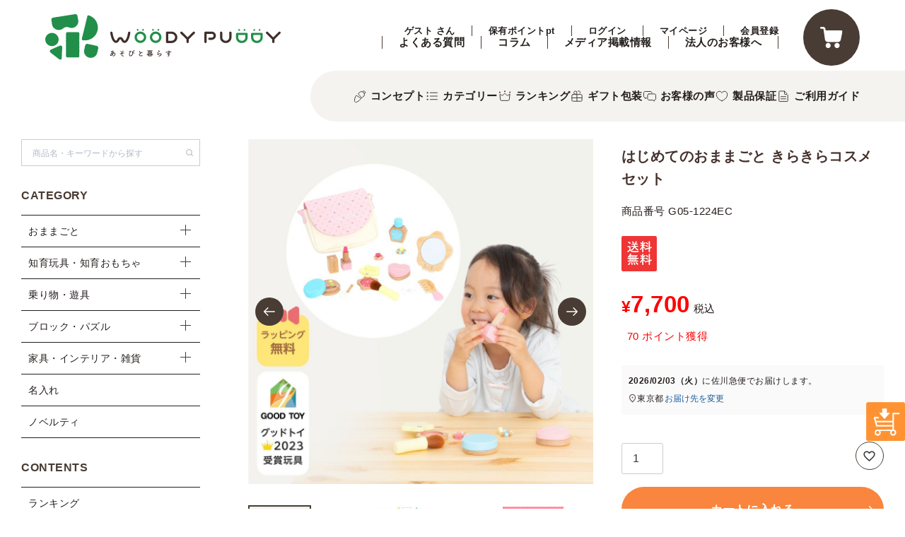

--- FILE ---
content_type: text/html;charset=UTF-8
request_url: https://www.woodypuddy.com/c/85887/gr502/g05-1224
body_size: 23517
content:
<!DOCTYPE html>
<html lang="ja"><head>
  <meta charset="UTF-8">
  
  <title>はじめてのおままごと きらきらコスメセット | ウッディプッディ</title>
  <meta name="viewport" content="width=device-width">


    <meta name="description" content="「あそびと暮らす」をコンセプトにおままごと、知育玩具の木製おもちゃブランド「ウッディプッディ」の直営オンラインショップです。">
    <meta name="keywords" content="はじめてのおままごと きらきらコスメセット">
  
  <link rel="stylesheet" href="https://woodypuddy.itembox.design/system/fs_style.css?t=20251118042546">
  <link rel="stylesheet" href="https://woodypuddy.itembox.design/generate/theme4/fs_theme.css?t=20251118042546">
  <link rel="stylesheet" href="https://woodypuddy.itembox.design/generate/theme4/fs_original.css?t=20251118042546">
  
  <link rel="canonical" href="https://www.woodypuddy.com/c/85887/gr502/g05-1224">
  
  
  
  
  <script>
    window._FS=window._FS||{};_FS.val={"tiktok":{"enabled":false,"pixelCode":null},"recaptcha":{"enabled":false,"siteKey":null},"clientInfo":{"memberId":"guest","fullName":"ゲスト","lastName":"","firstName":"ゲスト","nickName":"ゲスト","stageId":"","stageName":"","subscribedToNewsletter":"false","loggedIn":"false","totalPoints":"","activePoints":"","pendingPoints":"","purchasePointExpiration":"","specialPointExpiration":"","specialPoints":"","pointRate":"","companyName":"","membershipCardNo":"","wishlist":"","prefecture":""},"enhancedEC":{"ga4Dimensions":{"userScope":{"stage":"{@ member.stage_order @}","login":"{@ member.logged_in @}"}},"amazonCheckoutName":"AmazonPay","measurementId":"G-9D45ZS5NBG","trackingId":"UA-23998346-1","dimensions":{"dimension1":{"key":"log","value":"{@ member.logged_in @}"},"dimension2":{"key":"mem","value":"{@ member.stage_order @}"}}},"shopKey":"woodypuddy","device":"PC","productType":"1","cart":{"stayOnPage":false}};
  </script>
  
  <script src="/shop/js/webstore-nr.js?t=20251118042546"></script>
  <script src="/shop/js/webstore-vg.js?t=20251118042546"></script>
  
    <script src="//r2.future-shop.jp/fs.woodypuddy/pc/recommend.js"></script>
  
  
  
  
    <meta property="og:title" content="はじめてのおままごと きらきらコスメセット | ウッディプッディ">
    <meta property="og:type" content="og:product">
    <meta property="og:url" content="https://www.woodypuddy.com/c/85887/gr502/g05-1224">
    <meta property="og:image" content="https://woodypuddy.itembox.design/product/028/000000002844/000000002844-01.jpg?t&#x3D;20260109133815">
    <meta property="og:site_name" content="木のおままごと 知育玩具 ウッディプッディ 【公式】">
    <meta property="og:description" content="「あそびと暮らす」をコンセプトにおままごと、知育玩具の木製おもちゃブランド「ウッディプッディ」の直営オンラインショップです。">
    <meta property="product:price:amount" content="7700">
    <meta property="product:price:currency" content="JPY">
    <meta property="product:product_link" content="https://www.woodypuddy.com/c/85887/gr502/g05-1224">
  
  
  
  
  
    <script type="text/javascript" >
      document.addEventListener('DOMContentLoaded', function() {
        _FS.CMATag('{"fs_member_id":"{@ member.id @}","fs_page_kind":"product","fs_product_url":"g05-1224"}')
      })
    </script>
  
  
  <!-- **OGPタグ（フリーパーツ）↓↓ -->
<meta property="og:title" content="はじめてのおままごと きらきらコスメセット | ウッディプッディ">
<meta property="og:type" content="">
<meta property="og:url" content="https://www.woodypuddy.com/c/85887/gr502/g05-1224">
<meta property="og:image" content="">
<meta property="og:site_name" content="木のおままごと 知育玩具 ウッディプッディ 【公式】">
<meta property="og:description" content="「あそびと暮らす」をコンセプトにおままごと、知育玩具の木製おもちゃブランド「ウッディプッディ」の直営オンラインショップです。">
<!-- **OGPタグ（フリーパーツ）↑↑ -->

<script src="https://ajax.googleapis.com/ajax/libs/jquery/3.4.1/jquery.min.js"></script>

<link rel="stylesheet" href="https://cdn.jsdelivr.net/npm/slick-carousel@1.8.1/slick/slick.css">
<link rel="stylesheet" href="https://cdnjs.cloudflare.com/ajax/libs/Swiper/8.4.4/swiper-bundle.css" media="screen and (min-width:767px)" data-style="swiper">
<link rel="stylesheet" href="https://woodypuddy.itembox.design/item/renewal2022/css/layout.css?t=20260114173416" media="all" />
<link rel="preconnect" href="https://fonts.googleapis.com">
<link rel="preconnect" href="https://fonts.gstatic.com" crossorigin>
<link href="https://fonts.googleapis.com/css2?family=M+PLUS+Rounded+1c:wght@400;500&display=swap" rel="stylesheet">
<script type="text/javascript">
    const productUrl = '/c/85887/gr502/g05-1224';
    const lastSlashIndex = productUrl.lastIndexOf('/');
    const productCode = lastSlashIndex !== -1 ? productUrl.substring(lastSlashIndex + 1) : productUrl;
    window.AnyGift = {
      productCode: productCode,
      storeId: 'woodypuddy',
    };
</script>
<script defer src="https://d1ioo46r7yo3cy.cloudfront.net/store.js"></script>
<script async src="https://www.googletagmanager.com/gtag/js?id=G-9D45ZS5NBG"></script>

<script><!--
_FS.setTrackingTag('%3C%21--+Global+site+tag+%28gtag.js%29+-+Google+Ads%3A+732022863+--%3E%0A%3Cscript+async+src%3D%22https%3A%2F%2Fwww.googletagmanager.com%2Fgtag%2Fjs%3Fid%3DAW-732022863%22%3E%3C%2Fscript%3E%0A%3Cscript%3E%0A++window.dataLayer+%3D+window.dataLayer+%7C%7C+%5B%5D%3B%0A++function+gtag%28%29%7BdataLayer.push%28arguments%29%3B%7D%0A++gtag%28%27js%27%2C+new+Date%28%29%29%3B%0A%0A++gtag%28%27config%27%2C+%27AW-732022863%27%29%3B%0A%3C%2Fscript%3E%0A%3Cscript%3E%0A++gtag%28%27event%27%2C+%27page_view%27%2C+%7B%0A++++%27send_to%27%3A+%27AW-732022863%27%2C%0A++++%27ecomm_pagetype%27%3A+%27product%27%2C%0A++++%27ecomm_prodid%27%3A+%272844%27%2C%0A++++%27ecomm_totalvalue%27%3A+%277700%27%0A++%7D%29%3B%0A%3C%2Fscript%3E%0A%3C%21--+Google+Tag+Manager+--%3E%0A%3Cscript%3E%28function%28w%2Cd%2Cs%2Cl%2Ci%29%7Bw%5Bl%5D%3Dw%5Bl%5D%7C%7C%5B%5D%3Bw%5Bl%5D.push%28%7B%27gtm.start%27%3A%0Anew+Date%28%29.getTime%28%29%2Cevent%3A%27gtm.js%27%7D%29%3Bvar+f%3Dd.getElementsByTagName%28s%29%5B0%5D%2C%0Aj%3Dd.createElement%28s%29%2Cdl%3Dl%21%3D%27dataLayer%27%3F%27%26l%3D%27%2Bl%3A%27%27%3Bj.async%3Dtrue%3Bj.src%3D%0A%27https%3A%2F%2Fwww.googletagmanager.com%2Fgtm.js%3Fid%3D%27%2Bi%2Bdl%3Bf.parentNode.insertBefore%28j%2Cf%29%3B%0A%7D%29%28window%2Cdocument%2C%27script%27%2C%27dataLayer%27%2C%27GTM-NVS3TNW%27%29%3B%3C%2Fscript%3E%0A%3C%21--+End+Google+Tag+Manager+--%3E%0A%3C%21--+Yahoo+Site+General+Tag+--%3E%0A%3Cscript+async+src%3D%22https%3A%2F%2Fs.yimg.jp%2Fimages%2Flisting%2Ftool%2Fcv%2Fytag.js%22%3E%3C%2Fscript%3E%0A%3Cscript%3E%0Awindow.yjDataLayer+%3D+window.yjDataLayer+%7C%7C+%5B%5D%3B%0Afunction+ytag%28%29+%7B+yjDataLayer.push%28arguments%29%3B+%7D%0Aytag%28%7B%22type%22%3A%22ycl_cookie%22%2C+%22config%22%3A%7B%22ycl_use_non_cookie_storage%22%3Atrue%7D%7D%29%3B%0A%3C%2Fscript%3E%0A%0A%3C%21--+Yahoo+Code+for+your+Target+List+--%3E%0A%3Cscript+async+src%3D%22https%3A%2F%2Fs.yimg.jp%2Fimages%2Flisting%2Ftool%2Fcv%2Fytag.js%22%3E%3C%2Fscript%3E%0A%3Cscript%3E%0Awindow.yjDataLayer+%3D+window.yjDataLayer+%7C%7C+%5B%5D%3B%0Afunction+ytag%28%29+%7B+yjDataLayer.push%28arguments%29%3B+%7D%0Aytag%28%7B%0A++%22type%22%3A%22yss_retargeting%22%2C%0A++%22config%22%3A+%7B%0A++++%22yahoo_ss_retargeting_id%22%3A+%221001081074%22%2C%0A++++%22yahoo_sstag_custom_params%22%3A+%7B%0A++++%7D%0A++%7D%0A%7D%29%3B%0A%3C%2Fscript%3E%0A%0A%3C%21--+YDN+Code+for+your+Target+List+--%3E%0A%3Cscript+async+src%3D%22https%3A%2F%2Fs.yimg.jp%2Fimages%2Flisting%2Ftool%2Fcv%2Fytag.js%22%3E%3C%2Fscript%3E%0A%3Cscript%3E%0Awindow.yjDataLayer+%3D+window.yjDataLayer+%7C%7C+%5B%5D%3B%0Afunction+ytag%28%29+%7B+yjDataLayer.push%28arguments%29%3B+%7D%0Aytag%28%7B%0A++%22type%22%3A%22yjad_retargeting%22%2C%0A++%22config%22%3A%7B%0A++++%22yahoo_retargeting_id%22%3A+%22QFYQ0NNIL0%22%2C%0A++++%22yahoo_retargeting_label%22%3A+%22%22%0A++++%2F*%2C%0A++++%22yahoo_retargeting_page_type%22%3A+%22%22%2C%0A++++%22yahoo_retargeting_items%22%3A%5B%0A++++++%7Bitem_id%3A+%27%27%2C+category_id%3A+%27%27%2C+price%3A+%27%27%2C+quantity%3A+%27%27%7D%0A++++%5D*%2F%0A++%7D%0A%7D%29%3B%0A%3C%2Fscript%3E%0A%3C%21--+Meta+Pixel+Code+--%3E%0A%3Cscript%3E%0A%21function%28f%2Cb%2Ce%2Cv%2Cn%2Ct%2Cs%29%0A%7Bif%28f.fbq%29return%3Bn%3Df.fbq%3Dfunction%28%29%7Bn.callMethod%3F%0An.callMethod.apply%28n%2Carguments%29%3An.queue.push%28arguments%29%7D%3B%0Aif%28%21f._fbq%29f._fbq%3Dn%3Bn.push%3Dn%3Bn.loaded%3D%210%3Bn.version%3D%272.0%27%3B%0An.queue%3D%5B%5D%3Bt%3Db.createElement%28e%29%3Bt.async%3D%210%3B%0At.src%3Dv%3Bs%3Db.getElementsByTagName%28e%29%5B0%5D%3B%0As.parentNode.insertBefore%28t%2Cs%29%7D%28window%2C+document%2C%27script%27%2C%0A%27https%3A%2F%2Fconnect.facebook.net%2Fen_US%2Ffbevents.js%27%29%3B%0Afbq%28%27init%27%2C+%27388402356691317%27%29%3B%0Afbq%28%27track%27%2C+%27PageView%27%29%3B%0A%3C%2Fscript%3E%0A%3Cnoscript%3E%3Cimg+height%3D%221%22+width%3D%221%22+style%3D%22display%3Anone%22%0Asrc%3D%22https%3A%2F%2Fwww.facebook.com%2Ftr%3Fid%3D388402356691317%26ev%3DPageView%26noscript%3D1%22%0A%2F%3E%3C%2Fnoscript%3E%0A%3C%21--+End+Meta+Pixel+Code+--%3E%0A%3C%21--+LINE+Tag+Base+Code+--%3E%0A%3C%21--+Do+Not+Modify+--%3E%0A%3Cscript%3E%0A%28function%28g%2Cd%2Co%29%7B%0A++g._ltq%3Dg._ltq%7C%7C%5B%5D%3Bg._lt%3Dg._lt%7C%7Cfunction%28%29%7Bg._ltq.push%28arguments%29%7D%3B%0A++var+h%3Dlocation.protocol%3D%3D%3D%27https%3A%27%3F%27https%3A%2F%2Fd.line-scdn.net%27%3A%27http%3A%2F%2Fd.line-cdn.net%27%3B%0A++var+s%3Dd.createElement%28%27script%27%29%3Bs.async%3D1%3B%0A++s.src%3Do%7C%7Ch%2B%27%2Fn%2Fline_tag%2Fpublic%2Frelease%2Fv1%2Flt.js%27%3B%0A++var+t%3Dd.getElementsByTagName%28%27script%27%29%5B0%5D%3Bt.parentNode.insertBefore%28s%2Ct%29%3B%0A++++%7D%29%28window%2C+document%29%3B%0A_lt%28%27init%27%2C+%7B%0A++customerType%3A+%27account%27%2C%0A++tagId%3A+%2794764dd9-e36f-47e1-92a8-185103054441%27%0A%7D%29%3B%0A_lt%28%27send%27%2C+%27pv%27%2C+%5B%2794764dd9-e36f-47e1-92a8-185103054441%27%5D%29%3B%0A%3C%2Fscript%3E%0A%3Cnoscript%3E%0A++%3Cimg+height%3D%221%22+width%3D%221%22+style%3D%22display%3Anone%22%0A+++++++src%3D%22https%3A%2F%2Ftr.line.me%2Ftag.gif%3Fc_t%3Dlap%26t_id%3D94764dd9-e36f-47e1-92a8-185103054441%26e%3Dpv%26noscript%3D1%22+%2F%3E%0A%3C%2Fnoscript%3E%0A%3C%21--+End+LINE+Tag+Base+Code+--%3E%0A%0A%3Cscript+src%3D%22%2F%2Fstatics.a8.net%2Fa8sales%2Fa8sales.js%22%3E%3C%2Fscript%3E%0A%3Cscript+src%3D%22%2F%2Fstatics.a8.net%2Fa8sales%2Fa8crossDomain.js%22%3E%3C%2Fscript%3E%0A%0A%3Cscript+type%3D%22text%2Fjavascript%22%3E%0A+%28function%28w%2Cd%2Cs%29%7B%0A++var+f%3Dd.getElementsByTagName%28s%29%5B0%5D%2Cj%3Dd.createElement%28s%29%3B%0A++j.async%3Dtrue%3Bj.src%3D%27https%3A%2F%2Fdmp.im-apps.net%2Fjs%2F1015777%2F0001%2Fitm.js%27%3B%0A++f.parentNode.insertBefore%28j%2C+f%29%3B%0A+%7D%29%28window%2Cdocument%2C%27script%27%29%3B%0A%3C%2Fscript%3E%0A%0A%3C%21--+Twitter+conversion+tracking+base+code+--%3E%0A%3Cscript%3E%0A%21function%28e%2Ct%2Cn%2Cs%2Cu%2Ca%29%7Be.twq%7C%7C%28s%3De.twq%3Dfunction%28%29%7Bs.exe%3Fs.exe.apply%28s%2Carguments%29%3As.queue.push%28arguments%29%3B%0A%7D%2Cs.version%3D%271.1%27%2Cs.queue%3D%5B%5D%2Cu%3Dt.createElement%28n%29%2Cu.async%3D%210%2Cu.src%3D%27https%3A%2F%2Fstatic.ads-twitter.com%2Fuwt.js%27%2C%0Aa%3Dt.getElementsByTagName%28n%29%5B0%5D%2Ca.parentNode.insertBefore%28u%2Ca%29%29%7D%28window%2Cdocument%2C%27script%27%29%3B%0Atwq%28%27config%27%2C%27ojwka%27%29%3B%0A%3C%2Fscript%3E%0A%3C%21--+End+Twitter+conversion+tracking+base+code+--%3E%0A%3C%21--+LINE+Tag+Base+Code+--%3E%0A%3C%21--+Do+Not+Modify+--%3E%0A%3Cscript%3E%0A%28function%28g%2Cd%2Co%29%7B%0A++g._ltq%3Dg._ltq%7C%7C%5B%5D%3Bg._lt%3Dg._lt%7C%7Cfunction%28%29%7Bg._ltq.push%28arguments%29%7D%3B%0A++var+h%3Dlocation.protocol%3D%3D%3D%27https%3A%27%3F%27https%3A%2F%2Fd.line-scdn.net%27%3A%27http%3A%2F%2Fd.line-cdn.net%27%3B%0A++var+s%3Dd.createElement%28%27script%27%29%3Bs.async%3D1%3B%0A++s.src%3Do%7C%7Ch%2B%27%2Fn%2Fline_tag%2Fpublic%2Frelease%2Fv1%2Flt.js%27%3B%0A++var+t%3Dd.getElementsByTagName%28%27script%27%29%5B0%5D%3Bt.parentNode.insertBefore%28s%2Ct%29%3B%0A++++%7D%29%28window%2C+document%29%3B%0A_lt%28%27init%27%2C+%7B%0A++customerType%3A+%27lap%27%2C%0A++tagId%3A+%270c159d2a-6ff3-4cf9-a3a0-7ea835aa5c1a%27%0A%7D%29%3B%0A_lt%28%27send%27%2C+%27pv%27%2C+%5B%270c159d2a-6ff3-4cf9-a3a0-7ea835aa5c1a%27%5D%29%3B%0A%3C%2Fscript%3E%0A%3Cnoscript%3E%0A++%3Cimg+height%3D%221%22+width%3D%221%22+style%3D%22display%3Anone%22%0A+++++++src%3D%22https%3A%2F%2Ftr.line.me%2Ftag.gif%3Fc_t%3Dlap%26t_id%3D0c159d2a-6ff3-4cf9-a3a0-7ea835aa5c1a%26e%3Dpv%26noscript%3D1%22+%2F%3E%0A%3C%2Fnoscript%3E%0A%3C%21--+End+LINE+Tag+Base+Code+--%3E%0A%3Cscript%3E%0A_lt%28%27send%27%2C+%27cv%27%2C+%7B+%0Atype%3A+%27dpa_detail%27%2C+%0AitemIds%3A+%5B%272844%27%5D%7D%2C%0A%7B+dpa%3A+true+%7D%2C+%0A%5B%270c159d2a-6ff3-4cf9-a3a0-7ea835aa5c1a%27%5D%29%3B%0A%3C%2Fscript%3E%0A%3Cscript+async+src%3D%22https%3A%2F%2Ftag.eisa.mercari.com%2Feagletag.js%22%3E%3C%2Fscript%3E%0A%3Cscript%3E%0Awindow.eagletag+%3D+window.eagletag+%7C%7C+%7Bcmd%3A+%5B%5D%7D%3B%0Aeagletag.cmd.push%28function%28%29+%7B%0Aeagletag.setAccountID%28%27CL5TSp3VpqmrLmKttLbRbK%27%29%3B%0Aeagletag.setAnalyticsType%28%27%24ANALYTICS_TYPE%27%29%3B+%2F%2F+%E7%9C%81%E7%95%A5%E5%8F%AF%0Aeagletag.writeTrackingID%28%29%3B+%2F%2F+%E5%BC%95%E6%95%B0%E3%81%AE%E7%9C%81%E7%95%A5%0Aeagletag.run%28%29%3B%0A%7D%29%3B%0A%3C%2Fscript%3E%0A%3Cscript%3E%0Awindow.eagletag+%3D+window.eagletag+%7C%7C+%7Bcmd%3A+%5B%5D%7D%3B%0Aeagletag.cmd.push%28function%28%29+%7B%0Aeagletag.track%28%27view_item%27%29%3B%0A%7D%29%3B%0A%3C%2Fscript%3E');
--></script>
</head>
<body class="fs-body-product fs-body-product-g05-1224" id="fs_ProductDetails">
<script><!--
_FS.setTrackingTag('%3C%21--+Google+Tag+Manager+%28noscript%29+--%3E%0D%0A%3Cnoscript%3E%3Ciframe+src%3D%22https%3A%2F%2Fwww.googletagmanager.com%2Fns.html%3Fid%3DGTM-NVS3TNW%22%0D%0Aheight%3D%220%22+width%3D%220%22+style%3D%22display%3Anone%3Bvisibility%3Ahidden%22%3E%3C%2Fiframe%3E%3C%2Fnoscript%3E%0D%0A%3C%21--+End+Google+Tag+Manager+%28noscript%29+--%3E');
--></script>
<div class="fs-l-page">
<div class="trackingcart_btn">
			<p class="trackingcart_btn_item trackingcartfont"><a href="#anker_cart"><img src="https://woodypuddy.itembox.design/item/banner/floatbanner_cart.png" width="55px" height="55px"></a></p>
		</div>
<header class="header">
<div class="header__main">
<h1 class="header_ttl"><a href="/"><img src="https://woodypuddy.itembox.design/item/renewal2022/logo.svg?t=20260114173416" alt="ウッディプッディ"></a></h1>
<div class="header_nav">
<ul class="header_nav__shop fs-clientInfo">
<li class="">{@ member.last_name @} {@ member.first_name @} さん</li>
<li class="">保有ポイント{@ member.active_points @}pt</li>
<li class=" login my-{@ member.logged_in @}"><a href="/p/login">ログイン</a></li>
<li class=" logout my-{@ member.logged_in @}"><a href="/p/logout">ログアウト</a></li>
<li><a href="/my/top">マイページ</a></li>
<li><a href="/p/register">会員登録</a></li>
</ul>
<ul class="header_nav__sub">
<li><a href="https://www.woodypuddy.com/f/faq" target="_blank">よくある質問</a></li>
<li><a href="https://www.woodypuddy.com/blog/" target="_blank">コラム</a></li>
<li><a href="https://www.woodypuddy.com/company/media-list/" target="_blank">メディア掲載情報</a></li>
<li><a href="https://www.woodypuddy.com/company/corporate/" target="_blank">法人のお客様へ</a></li>
</ul>
<a href="/p/cart" class="header_nav__cart"><img src="https://woodypuddy.itembox.design/item/ico_cart.svg?t=20260114173416" alt="カート"><span class="fs-p-cartItemNumber fs-client-cart-count fs-clientInfo"></span></a>
</div>
</div>
<div class="header__sub">
<nav id="gnavi">
<ul class="global_nav">
<li><a href="/f/concept">コンセプト</a></li>
<li>
<a href="/">カテゴリー</a>
<ul class="toggle_nav">
<li><a href="/c/85887">おままごと</a></li>
<li><a href="/c/44314">知育玩具</a></li>
<li><a href="/c/age">年齢から選ぶ</a></li>
<li><a href="/c/feature/name">名入れ</a></li>
<li><a href="/f/giftwraping">ギフト</a></li>
<li><a href="/c/novelty">ノベルティ</a></li>
</ul>
</li>
<li><a href="/f/ranking">ランキング</a></li>
<li><a href="/f/giftwraping">ギフト包装</a></li>
<li><a href="/p/reviews/">お客様の声</a></li>
<li><a href="/f/support">製品保証</a></li>
<li><a href="/f/guide">ご利用ガイド</a></li>
</ul>
</nav>
</div>
</header>
<header class="sp_header">
<div class="sp_header__main">
<h1 class="sp_header__ttl"><a href="/"><img src="https://woodypuddy.itembox.design/item/logo.svg?t=20260114173416" alt="WOODY PUDDY"></a></h1>
<a href="/p/cart" class="sp_header__cart"><img src="https://woodypuddy.itembox.design/item/renewal2022/ico_cart_br.svg?t=20260114173416" alt=""><span class="fs-p-cartItemNumber fs-client-cart-count fs-clientInfo"></span></a>
</div>
<div class="sp_header__sub">
<ul>
<li><a href="/c/85887">おままごと</a></li>
<li><a href="/c/44314">知育玩具</a></li>
<li><a href="/c/age">年齢から選ぶ</a></li>
<li><a href="/c/feature/name">名入れ</a></li>
<li><a href="/f/giftwraping">ギフト</a></li>
</ul>
</div>
<div class="h_search">
<form action="/p/search" method="get" class="hamburger_nav__search">
<input type="text" name="keyword" maxlength="1000" placeholder="商品名・キーワードから探す">
<button type="submit">検索</button>
</form>
</div>
<link rel="stylesheet" href="https://use.fontawesome.com/releases/v6.1.1/css/all.css" integrity="sha384-/frq1SRXYH/bSyou/HUp/hib7RVN1TawQYja658FEOodR/FQBKVqT9Ol+Oz3Olq5" crossorigin="anonymous">
</header>
<main class="fs-l-main fs-l-product4"><div id="fs-page-error-container" class="fs-c-panelContainer">
  
  
</div>
<div class="fs-l-sideArea">
<a class="menu-trigger"><span></span></a>
<div id="hamburgerNav" class="hamburger_nav">
<ul class="hamburger_nav__user">
<li class="fs-clientInfo">{@ member.last_name @} {@ member.first_name @} さん</li>
<li class="fs-clientInfo">保有ポイント{@ member.active_points @}pt</li>
</ul>
<ul class="hamburger_nav__shop fs-clientInfo">
<li class="login my-{@ member.logged_in @}">
<a href="/p/login"><figure><img src="https://woodypuddy.itembox.design/item/renewal2022/ico_nav_sp_01.svg?t=20260114173416" alt=""></figure><p>ログイン</p></a>
</li>
<li class="logout my-{@ member.logged_in @}">
<a href="/p/logout"><figure><img src="https://woodypuddy.itembox.design/item/renewal2022/ico_nav_sp_01.svg?t=20260114173416" alt=""></figure><p>ログアウト</p></a>
</li>
<li>
<a href="/my/top">
<figure><img src="https://woodypuddy.itembox.design/item/renewal2022/ico_nav_sp_02.svg?t=20260114173416" alt=""></figure>
<p>マイページ</p>
</a>
</li>
<li>
<a href="/p/register">
<figure><img src="https://woodypuddy.itembox.design/item/renewal2022/ico_nav_sp_03.svg?t=20260114173416" alt=""></figure>
<p>会員登録</p>
</a>
</li>
</ul>
<form action="/p/search" method="get" class="hamburger_nav__search">
<input type="text" name="keyword" maxlength="1000" placeholder="商品名・キーワードから探す">
<button type="submit">検索</button>
</form>
<strong class="hamburger_nav__title">CATEGORY</strong>
<ul class="hamburger_nav__list">
<li>
<a href="/c/85887">おままごと</a>
<ul class="toggle_nav">
<li><a href="/c/85887/44315">おままごとセット</a></li>
<li><a href="/c/85887/limited_mamagoto">WEB限定</a></li>
<li><a href="/c/85887/g13836">おままごと食材</a></li>
<li><a href="/c/85887/g13838">おままごと調理器具・食器</a></li>
<li><a href="/c/85887/86321">おままごとキッチン</a></li>
<li><a href="/c/85887/shopkeeper">おままごとお店屋さん</a></li>
<li><a href="/c/85887/sweets">おままごとスイーツ</a></li>
<li><a href="/c/85887/gr502">おままごとコスメ</a></li>
</ul>
</li>
<li>
<a href="/c/44314">知育玩具・知育おもちゃ</a>
<ul class="toggle_nav">
<li><a href="/c/44314/70903">つみき</a></li>
<li><a href="/c/44314/tablegame">テーブルゲーム</a></li>
<li><a href="/c/44314/sounds">音が鳴るおもちゃ</a></li>
<li><a href="/c/44314/slope">スロープトイ</a></li>
<li><a href="/c/44314/activity">アクティビティボックス</a></li>
<li><a href="/c/44314/other">その他</a></li>
</ul>
</li>
<li>
<a href="/c/play_equipment">乗り物・遊具</a>
<ul class="toggle_nav">
<li><a href="/c/play_equipment/ridingtoy">乗用玩具</a></li>
<li><a href="/c/play_equipment/equipment">遊具</a></li>
</ul>
</li>
<li>
<a href="/c/blocks">ブロック・パズル</a>
<ul class="toggle_nav">
<li><a href="/c/blocks/timblo">Timblo(ティンブロ)</a></li>
<li><a href="/c/blocks/kocalini">遊具</a></li>
</ul>
</li>

<li>
<a href="/c/kitokurasu">家具・インテリア・雑貨</a>
<ul class="toggle_nav">
<li><a href="/c/kitokurasu/deskchair">デスク・チェア</a></li>
<li><a href="/c/kitokurasu/caregoods">ケア用品</a></li>
<li><a href="/c/kitokurasu/house">ハウス</a></li>
<li><a href="/c/kitokurasu/storage">収納</a></li>
<li><a href="/c/kitokurasu/cleanse">おもちゃお片付けマット・ボックス（クレンゼ）</a></li>
</ul>
</li>
<li><a href="/c/feature/name">名入れ</a></li>
<li><a href="/c/novelty">ノベルティ</a></li>
</ul>
<!--
<strong class="hamburger_nav__title">RANKING</strong>
<ul class="hamburger_nav__list">
<li><a href="/f/ranking#ranking_01">おままごと部門</a></li>
<li><a href="/f/ranking#ranking_02">知育玩具部門</a></li>
</ul>
-->
<strong class="hamburger_nav__title">CONTENTS</strong>
<ul class="hamburger_nav__list">
<li><a href="/f/ranking">ランキング</a></li>
<li><a href="/f/giftwraping">無料ギフト包装</a></li>
<li><a href="/p/reviews/">お客様の声</a></li>
<li><a href="https://www.woodypuddy.com/blog/" target="_blank">コラム</a></li>
<li><a href="https://www.woodypuddy.com/company/media-list/" target="_blank">メディア掲載情報</a></li>
<li><a href="/f/support">製品保証</a></li>
<li><a href="/f/nocopy">コピー品について</a></li>
<li><a href="/f/guide">ご利用ガイド</a></li>
<li><a href="https://www.woodypuddy.com/f/faq" target="_blank">よくある質問</a></li>
</ul>
<strong class="hamburger_nav__title">ABOUT</strong>
<ul class="hamburger_nav__list">
<li><a href="/f/company">会社概要</a></li>
<li><a href="https://www.woodypuddy.com/company/corporate/" target="_blank">法人のお客様へ</a></li>
<li><a href="/p/about/terms">特定商取引法に基づく表記</a></li>
<li><a href="/p/about/privacy-policy">個人情報の取り扱いについて</a></li>
</ul>
<strong class="hamburger_nav__title center">SUPPORT</strong>
<a href="https://www.woodypuddy.com/company/contact/" class="btn_cmn_01 bg_red">お問い合わせ</a>
<p>メールの返信につきましては、<br>1営業日以内にさせていただいております。</p>
<a href="https://lin.ee/sOTGkjd" class="btn_cmn_01" target="_blank">LINEチャット</a>
<p>対応時間：平日 10:00-17:00</p>
<ul class="hamburger_nav__sns">
<li><a href="https://www.facebook.com/woodypuddy.japan/" target="_blank"><img src="https://woodypuddy.itembox.design/item/renewal2022/ico_fb.svg?t=20260114173416" alt=""></a></li>
<li><a href="https://www.instagram.com/woodypuddy.japan/" target="_blank"><img src="https://woodypuddy.itembox.design/item/renewal2022/ico_ig.svg?t=20260114173416" alt=""></a></li>
<li><a href="https://www.youtube.com/channel/UC8bDGfBkxBTYjouzRtXjp7g" target="_blank"><img src="https://woodypuddy.itembox.design/item/renewal2022/ico_yt.svg?t=20260114173416" alt=""></a></li>
<li><a href="https://lin.ee/xMPJsFg" target="_blank"><img src="https://woodypuddy.itembox.design/item/renewal2022/ico_line.svg?t=20260114173416" alt=""></a></li>
</ul>
</div>
<div id="overlay"></div>
</div>
<section class="fs-l-pageMain"><!-- **商品詳細エリア（システムパーツグループ）↓↓ -->
<form id="fs_form">
<input type="hidden" name="productId" value="2844">

<div class="fs-l-productLayout fs-system-product" data-product-id="2844" data-vertical-variation-no="" data-horizontal-variation-no=""><div class="fs-l-productLayout__item fs-l-productLayout__item--1"><div class="product_image_main_slide"><!-- **商品画像繰り返しパーツ（システムパーツ） ↓↓ -->


  <div class="fs-c-productPlainImage fs-c-productPlainImage--0">
    <img data-layzr="https://woodypuddy.itembox.design/product/028/000000002844/000000002844-01.jpg?t&#x3D;20260109133815" alt="" src="https://woodypuddy.itembox.design/item/src/loading.svg?t&#x3D;20260114173416">
  </div>



  <div class="fs-c-productPlainImage fs-c-productPlainImage--1">
    <img data-layzr="https://woodypuddy.itembox.design/product/028/000000002844/000000002844-02.jpg?t&#x3D;20260109133815" alt="" src="https://woodypuddy.itembox.design/item/src/loading.svg?t&#x3D;20260114173416">
  </div>



  <div class="fs-c-productPlainImage fs-c-productPlainImage--2">
    <img data-layzr="https://woodypuddy.itembox.design/product/028/000000002844/000000002844-20.jpg?t&#x3D;20260109133815" alt="" src="https://woodypuddy.itembox.design/item/src/loading.svg?t&#x3D;20260114173416">
  </div>



  <div class="fs-c-productPlainImage fs-c-productPlainImage--3">
    <img data-layzr="https://woodypuddy.itembox.design/product/028/000000002844/000000002844-03.jpg?t&#x3D;20260109133815" alt="" src="https://woodypuddy.itembox.design/item/src/loading.svg?t&#x3D;20260114173416">
  </div>



  <div class="fs-c-productPlainImage fs-c-productPlainImage--4">
    <img data-layzr="https://woodypuddy.itembox.design/product/028/000000002844/000000002844-04.jpg?t&#x3D;20260109133815" alt="" src="https://woodypuddy.itembox.design/item/src/loading.svg?t&#x3D;20260114173416">
  </div>



  <div class="fs-c-productPlainImage fs-c-productPlainImage--5">
    <img data-layzr="https://woodypuddy.itembox.design/product/028/000000002844/000000002844-05.jpg?t&#x3D;20260109133815" alt="" src="https://woodypuddy.itembox.design/item/src/loading.svg?t&#x3D;20260114173416">
  </div>



  <div class="fs-c-productPlainImage fs-c-productPlainImage--6">
    <img data-layzr="https://woodypuddy.itembox.design/product/028/000000002844/000000002844-06.jpg?t&#x3D;20260109133815" alt="" src="https://woodypuddy.itembox.design/item/src/loading.svg?t&#x3D;20260114173416">
  </div>



  <div class="fs-c-productPlainImage fs-c-productPlainImage--7">
    <img data-layzr="https://woodypuddy.itembox.design/product/028/000000002844/000000002844-07.jpg?t&#x3D;20260109133815" alt="" src="https://woodypuddy.itembox.design/item/src/loading.svg?t&#x3D;20260114173416">
  </div>



  <div class="fs-c-productPlainImage fs-c-productPlainImage--8">
    <img data-layzr="https://woodypuddy.itembox.design/product/028/000000002844/000000002844-08.jpg?t&#x3D;20260109133815" alt="" src="https://woodypuddy.itembox.design/item/src/loading.svg?t&#x3D;20260114173416">
  </div>



  <div class="fs-c-productPlainImage fs-c-productPlainImage--9">
    <img data-layzr="https://woodypuddy.itembox.design/product/028/000000002844/000000002844-09.jpg?t&#x3D;20260109133815" alt="" src="https://woodypuddy.itembox.design/item/src/loading.svg?t&#x3D;20260114173416">
  </div>



  <div class="fs-c-productPlainImage fs-c-productPlainImage--10">
    <img data-layzr="https://woodypuddy.itembox.design/product/028/000000002844/000000002844-10.jpg?t&#x3D;20260109133815" alt="" src="https://woodypuddy.itembox.design/item/src/loading.svg?t&#x3D;20260114173416">
  </div>



  <div class="fs-c-productPlainImage fs-c-productPlainImage--11">
    <img data-layzr="https://woodypuddy.itembox.design/product/028/000000002844/000000002844-11.jpg?t&#x3D;20260109133815" alt="" src="https://woodypuddy.itembox.design/item/src/loading.svg?t&#x3D;20260114173416">
  </div>



  <div class="fs-c-productPlainImage fs-c-productPlainImage--12">
    <img data-layzr="https://woodypuddy.itembox.design/product/028/000000002844/000000002844-12.jpg?t&#x3D;20260109133815" alt="" src="https://woodypuddy.itembox.design/item/src/loading.svg?t&#x3D;20260114173416">
  </div>



  <div class="fs-c-productPlainImage fs-c-productPlainImage--13">
    <img data-layzr="https://woodypuddy.itembox.design/product/028/000000002844/000000002844-13.jpg?t&#x3D;20260109133815" alt="" src="https://woodypuddy.itembox.design/item/src/loading.svg?t&#x3D;20260114173416">
  </div>



  <div class="fs-c-productPlainImage fs-c-productPlainImage--14">
    <img data-layzr="https://woodypuddy.itembox.design/product/028/000000002844/000000002844-14.jpg?t&#x3D;20260109133815" alt="" src="https://woodypuddy.itembox.design/item/src/loading.svg?t&#x3D;20260114173416">
  </div>



  <div class="fs-c-productPlainImage fs-c-productPlainImage--15">
    <img data-layzr="https://woodypuddy.itembox.design/product/028/000000002844/000000002844-15.jpg?t&#x3D;20260109133815" alt="" src="https://woodypuddy.itembox.design/item/src/loading.svg?t&#x3D;20260114173416">
  </div>



  <div class="fs-c-productPlainImage fs-c-productPlainImage--16">
    <img data-layzr="https://woodypuddy.itembox.design/product/028/000000002844/000000002844-16.jpg?t&#x3D;20260109133815" alt="" src="https://woodypuddy.itembox.design/item/src/loading.svg?t&#x3D;20260114173416">
  </div>



  <div class="fs-c-productPlainImage fs-c-productPlainImage--17">
    <img data-layzr="https://woodypuddy.itembox.design/product/028/000000002844/000000002844-17.jpg?t&#x3D;20260109133815" alt="" src="https://woodypuddy.itembox.design/item/src/loading.svg?t&#x3D;20260114173416">
  </div>



  <div class="fs-c-productPlainImage fs-c-productPlainImage--18">
    <img data-layzr="https://woodypuddy.itembox.design/product/028/000000002844/000000002844-18.jpg?t&#x3D;20260109133815" alt="" src="https://woodypuddy.itembox.design/item/src/loading.svg?t&#x3D;20260114173416">
  </div>



  <div class="fs-c-productPlainImage fs-c-productPlainImage--19">
    <img data-layzr="https://woodypuddy.itembox.design/product/028/000000002844/000000002844-19.jpg?t&#x3D;20260109133815" alt="" src="https://woodypuddy.itembox.design/item/src/loading.svg?t&#x3D;20260114173416">
  </div>


<!-- **商品画像繰り返しパーツ（システムパーツ） ↑↑ --></div></div>
<div class="fs-l-productLayout__item fs-l-productLayout__item--2"><div id="anker_cart"></div>
<!-- **商品名パーツ（システムパーツ）↓↓ -->
<h1 class="fs-c-productNameHeading fs-c-heading">
  
  <span class="fs-c-productNameHeading__name">はじめてのおままごと きらきらコスメセット</span>
</h1>
<!-- **商品名パーツ（システムパーツ）↑↑ -->

<!-- **商品番号パーツ（システムパーツ）↓↓ -->
<div class="fs-c-productNumber">
  <span class="fs-c-productNumber__label">商品番号</span>
  <span class="fs-c-productNumber__number">G05-1224EC</span>
</div>
<!-- **商品番号パーツ（システムパーツ）↑↑ -->


  




<!-- **商品マークパーツ（システムパーツ）↓↓ -->
<div class="fs-c-productMarks">
  
    <ul class="fs-c-productMark">
      <li class="fs-c-productMark__item">
        <span class="fs-c-productMark__mark--image fs-c-productMark__mark">
<img src="https://woodypuddy.itembox.design/item/renewal2022/freeshipping_icon.svg?t&#x3D;20260114173416" class="fs-c-productMark__image" alt="送料無料">		
</span>		

        </li>
      
    </ul>
  
  
</div>
<!-- **商品マークパーツ（システムパーツ）↑↑ -->

<!-- **商品価格パーツ（システムパーツ）↓↓ -->

<div class="fs-c-productPrices fs-c-productPrices--productDetail">
<div class="fs-c-productPrice fs-c-productPrice--selling">

  
    
    <span class="fs-c-productPrice__main">
      
      <span class="fs-c-productPrice__main__price fs-c-price">
        <span class="fs-c-price__currencyMark">&yen;</span>
        <span class="fs-c-price__value">7,700</span>
      </span>
    </span>
    <span class="fs-c-productPrice__addon">
      <span class="fs-c-productPrice__addon__label">税込</span>
    </span>
    
  

</div>

</div>

<!-- **商品価格パーツ（システムパーツ）↑↑ -->

  <!-- **ポイントパーツ（システムパーツ）↓↓ -->
  
    <div class="fs-c-productPointDisplay">
      <span class="fs-c-productPointDisplay__label"></span>
      <span class="fs-c-productPointDisplay__quantity">70</span>
      <span class="fs-c-productPointDisplay__unit">ポイント獲得 </span>
    </div>
  
  <!-- **ポイントパーツ（システムパーツ）↑↑ -->




<!-- **商品個別送料パーツ（システムパーツ）↓↓ -->
<div class="fs-c-productPostage">
  <span class="fs-c-productPostage__label">送料込</span>
  
  
</div>
<!-- **商品個別送料パーツ（システムパーツ）↑↑ -->




  
    <!-- **お届け日表示（システムパーツ）↓↓ -->
    <div class="fs-c-estimatedDeliveryDate" data-delivery-date={&quot;variationEnabled&quot;:false,&quot;dates&quot;:{&quot;35&quot;:{&quot;product&quot;:&quot;2026-02-03&quot;},&quot;36&quot;:{&quot;product&quot;:&quot;2026-02-03&quot;},&quot;37&quot;:{&quot;product&quot;:&quot;2026-02-03&quot;},&quot;38&quot;:{&quot;product&quot;:&quot;2026-02-03&quot;},&quot;39&quot;:{&quot;product&quot;:&quot;2026-02-03&quot;},&quot;40&quot;:{&quot;product&quot;:&quot;2026-02-03&quot;},&quot;10&quot;:{&quot;product&quot;:&quot;2026-02-04&quot;},&quot;11&quot;:{&quot;product&quot;:&quot;2026-02-04&quot;},&quot;12&quot;:{&quot;product&quot;:&quot;2026-02-04&quot;},&quot;44&quot;:{&quot;product&quot;:&quot;2026-02-04&quot;},&quot;45&quot;:{&quot;product&quot;:&quot;2026-02-04&quot;},&quot;46&quot;:{&quot;product&quot;:&quot;2026-02-04&quot;},&quot;47&quot;:{&quot;product&quot;:&quot;2026-02-07&quot;},&quot;13&quot;:{&quot;product&quot;:&quot;2026-02-03&quot;},&quot;14&quot;:{&quot;product&quot;:&quot;2026-02-03&quot;},&quot;15&quot;:{&quot;product&quot;:&quot;2026-02-03&quot;},&quot;16&quot;:{&quot;product&quot;:&quot;2026-02-03&quot;},&quot;17&quot;:{&quot;product&quot;:&quot;2026-02-03&quot;},&quot;18&quot;:{&quot;product&quot;:&quot;2026-02-03&quot;},&quot;19&quot;:{&quot;product&quot;:&quot;2026-02-03&quot;},&quot;41&quot;:{&quot;product&quot;:&quot;2026-02-04&quot;},&quot;42&quot;:{&quot;product&quot;:&quot;2026-02-04&quot;},&quot;43&quot;:{&quot;product&quot;:&quot;2026-02-04&quot;},&quot;20&quot;:{&quot;product&quot;:&quot;2026-02-03&quot;},&quot;21&quot;:{&quot;product&quot;:&quot;2026-02-03&quot;},&quot;22&quot;:{&quot;product&quot;:&quot;2026-02-03&quot;},&quot;23&quot;:{&quot;product&quot;:&quot;2026-02-03&quot;},&quot;24&quot;:{&quot;product&quot;:&quot;2026-02-03&quot;},&quot;25&quot;:{&quot;product&quot;:&quot;2026-02-03&quot;},&quot;26&quot;:{&quot;product&quot;:&quot;2026-02-03&quot;},&quot;27&quot;:{&quot;product&quot;:&quot;2026-02-03&quot;},&quot;28&quot;:{&quot;product&quot;:&quot;2026-02-03&quot;},&quot;29&quot;:{&quot;product&quot;:&quot;2026-02-03&quot;},&quot;30&quot;:{&quot;product&quot;:&quot;2026-02-03&quot;},&quot;31&quot;:{&quot;product&quot;:&quot;2026-02-03&quot;},&quot;01&quot;:{&quot;product&quot;:&quot;2026-02-05&quot;},&quot;02&quot;:{&quot;product&quot;:&quot;2026-02-04&quot;},&quot;03&quot;:{&quot;product&quot;:&quot;2026-02-04&quot;},&quot;04&quot;:{&quot;product&quot;:&quot;2026-02-04&quot;},&quot;05&quot;:{&quot;product&quot;:&quot;2026-02-04&quot;},&quot;06&quot;:{&quot;product&quot;:&quot;2026-02-04&quot;},&quot;07&quot;:{&quot;product&quot;:&quot;2026-02-04&quot;},&quot;08&quot;:{&quot;product&quot;:&quot;2026-02-04&quot;},&quot;09&quot;:{&quot;product&quot;:&quot;2026-02-04&quot;},&quot;32&quot;:{&quot;product&quot;:&quot;2026-02-03&quot;},&quot;33&quot;:{&quot;product&quot;:&quot;2026-02-03&quot;},&quot;34&quot;:{&quot;product&quot;:&quot;2026-02-03&quot;}},&quot;outOfStock&quot;:[]}>
      <div class="fs-c-estimatedDeliveryDate__notice">
        <div class="fs-c-estimatedDeliveryDate__deliverable" >
          <span class="fs-c-estimatedDeliveryDate__info"><span class="fs-c-estimatedDeliveryDate__info__date"><time datetime="2026-02-03" class="fs-c-time">2026/02/03（火）</time></span>に<span class="fs-c-estimatedDeliveryDate__info__shippingCarrier">佐川急便</span>でお届けします。</span>
        </div>
        <div class="fs-c-estimatedDeliveryDate__undeliverable" style="display: none;">
          この地域へのお届け日は表示できません
        </div>
      </div>
      <div class="fs-c-estimatedDeliveryDate__ctrl">
        <span class="fs-c-estimatedDeliveryDate__location" data-prefecture-code="14">東京都</span>
        <span class="fs-c-estimatedDeliveryDate__button">
          <button type="button" class="fs-c-button--changeLocation fs-c-button--plain">
<span class="fs-c-button__label">お届け先を変更</span>
</button>
        </span>
      </div>
    </div>
    
      <aside class="fs-c-modal--small fs-c-modal--changeLocation" id="" style="display: none;">
  <div class="fs-c-modal__inner">
    <div class="fs-c-modal__header">
      <h2 class="fs-c-modal__title">お届け先（都道府県）</h2>
      <span class="fs-c-modal__close" role="button" aria-label="閉じる"></span>
    </div>
    <div class="fs-c-modal__contents">
      <table class="fs-c-inputTable fs-c-inputTable--inModal">
        <tbody>
          <tr>
            <th class="fs-c-inputTable__headerCell" scope="row">
              <label for="fs_input_prefecture" class="fs-c-inputTable__label">都道府県</label>
            </th>
            <td class="fs-c-inputTable__dataCell">
              <div class="fs-c-inputField">
                <div class="fs-c-inputField__field fs-system-assistTarget">
                  <div class="fs-c-dropdown">
                    <select name="prefecture" id="fs_input_prefecture" class="fs-c-dropdown__menu" aria-required="false" tabindex="">
                      <option value="">選択してください</option>
                      
                        <option value="01">北海道</option>
                      
                        <option value="02">青森県</option>
                      
                        <option value="03">秋田県</option>
                      
                        <option value="04">岩手県</option>
                      
                        <option value="05">宮城県</option>
                      
                        <option value="06">山形県</option>
                      
                        <option value="07">福島県</option>
                      
                        <option value="08">茨城県</option>
                      
                        <option value="09">栃木県</option>
                      
                        <option value="10">群馬県</option>
                      
                        <option value="11">埼玉県</option>
                      
                        <option value="12">千葉県</option>
                      
                        <option value="13">神奈川県</option>
                      
                        <option value="14">東京都</option>
                      
                        <option value="15">山梨県</option>
                      
                        <option value="16">新潟県</option>
                      
                        <option value="17">長野県</option>
                      
                        <option value="18">静岡県</option>
                      
                        <option value="19">愛知県</option>
                      
                        <option value="20">三重県</option>
                      
                        <option value="21">岐阜県</option>
                      
                        <option value="22">富山県</option>
                      
                        <option value="23">石川県</option>
                      
                        <option value="24">福井県</option>
                      
                        <option value="25">大阪府</option>
                      
                        <option value="26">京都府</option>
                      
                        <option value="27">滋賀県</option>
                      
                        <option value="28">奈良県</option>
                      
                        <option value="29">和歌山県</option>
                      
                        <option value="30">兵庫県</option>
                      
                        <option value="31">岡山県</option>
                      
                        <option value="32">広島県</option>
                      
                        <option value="33">山口県</option>
                      
                        <option value="34">鳥取県</option>
                      
                        <option value="35">島根県</option>
                      
                        <option value="36">香川県</option>
                      
                        <option value="37">徳島県</option>
                      
                        <option value="38">愛媛県</option>
                      
                        <option value="39">高知県</option>
                      
                        <option value="40">福岡県</option>
                      
                        <option value="41">佐賀県</option>
                      
                        <option value="42">長崎県</option>
                      
                        <option value="43">熊本県</option>
                      
                        <option value="44">大分県</option>
                      
                        <option value="45">宮崎県</option>
                      
                        <option value="46">鹿児島県</option>
                      
                        <option value="47">沖縄県</option>
                      
                    </select>
                  </div>
                </div>
              </div>
            </td>
          </tr>
        </tbody>
      </table>
      <div class="fs-c-buttonContainer fs-c-buttonContainer--pair">
        <button type="button" class="fs-c-button--set fs-c-button--primary">
<span class="fs-c-button__label">設定</span>
</button>
        <button type="button" class="fs-c-button--cancel fs-c-button--standard">
<span class="fs-c-button__label">キャンセル</span>
</button>
      </div>
    </div>
  </div>
</aside>

    
    <!-- **お届け日表示（システムパーツ）↑↑ -->
  


<div class="deliverydate"></div>
<!-- **カート・バリエーションごとにボタンパーツ（システムパーツ）↓↓ -->
<input type="hidden" name="verticalVariationNo" value="">
<input type="hidden" name="horizontalVariationNo" value="">
<input type="hidden" name="verticalVariationName" value="">
<input type="hidden" name="horizontalVariationName" value="">
<input type="hidden" name="verticalAdminNo" value="">
<input type="hidden" name="horizontalAdminNo" value="">
<input type="hidden" name="staffStartSkuCode" value="">



  
<div class="fs-c-productQuantityAndWishlist" data-product-id="2844" data-vertical-variation-no="" data-horizontal-variation-no="">
  
    <span class="fs-c-productQuantityAndWishlist__wishlist fs-c-buttonContainer">
      <button type="button" class="fs-c-button--addToWishList--detail fs-c-button--particular">
<span class="fs-c-button__label">お気に入りに登録する</span>
</button>
    </span>
  
  
    <span class="fs-c-productQuantityAndWishlist__quantity fs-c-quantity fs-system-assistTarget">
      <select name="quantity" class="fs-c-quantity__select fs-system-quantity-list" data-cart-type="normal">
    <option value="1" selected="">1</option>
    <option value="2">2</option>
    <option value="3">3</option>
    <option value="4">4</option>
    <option value="5">5</option>
    <option value="6">6</option>
    <option value="7">7</option>
    <option value="8">8</option>
    <option value="9">9</option>
    <option value="10">10+</option>
</select>
<input name="quantity" class="fs-c-quantity__number fs-system-quantity-text" value="1" maxlength="4" style="display:none" type="tel" data-cart-type="normal" disabled>
<span class="fs-c-quantity__message"></span>
    </span>
  
</div>
<div class="fs-c-productActionButton fs-c-buttonContainer" data-product-id="2844" data-vertical-variation-no="" data-horizontal-variation-no="">
  
          <button type="button" class="fs-c-button--addToCart--detail fs-c-button--primary">
<span class="fs-c-button__label">カートに入れる</span>
</button>
      
  
</div>






    

<!-- **カート・バリエーションごとにボタンパーツ（システムパーツ）↑↑ -->

<div data-anygift="marker"></div>




<!-- **返品特約表示（システムパーツ）↓↓ -->
<div class="fs-c-returnedSpecialContract"><div class="fs-c-returnedSpecialContract__link"> 
<a href="/p/about/return-policy" target="_blank">返品特約について</a> 
</div> </div>
<!-- **返品特約表示（システムパーツ）↑↑ -->

<!-- **お問い合わせパーツ（システムパーツ） ↓↓ -->
<div class="fs-c-inquiryAboutProduct fs-c-buttonContainer fs-c-buttonContainer--inquiryAboutProduct" data-product-id="2844">
  <button type="button" class="fs-c-button--inquiryAboutProduct fs-c-button--plain">
<span class="fs-c-button__label">商品についてのお問い合わせ</span>
</button>
</div>
<!-- **お問い合わせパーツ（システムパーツ） ↑↑ -->
<script id="fs-productInquiries-template" type="text/x-handlebars">
<aside class="fs-c-modal fs-c-modal--inquiry" style="display: none;">
  <div class="fs-c-modal__inner">
    <div class="fs-c-modal__header">
      {{{productInquiryTitle}}}
      <span class="fs-c-modal__close" role="button" aria-label="閉じる"></span>
    </div>
    <div class="fs-c-modal__contents">
      <div class="fs-c-inquiryProduct">
        {{#if productImageSrc}}
        <div class="fs-c-inquiryProduct__productImage fs-c-productImage">
          <img src="{{productImageSrc}}" alt="{{productImageAlt}}" class="fs-c-inquiryProduct__productImage__image fs-c-productImage__image">
        </div>
        {{/if}}
        <div class="fs-c-inquiryProduct__productName fs-c-productName">
          {{#if productCatchCopy}}
          <span class="fs-c-productName__copy">{{{productCatchCopy}}}</span>
          {{/if}}
          <span class="fs-c-productName__name">{{{productName}}}</span>
        </div>
      </div>
      {{{productInquiryComment}}}
      <div class="fs-c-inputInformation">
        <form>
          <fieldset name="inquiryEdit" class="fs-c-inquiryEditField">
            <table class="fs-c-inputTable fs-c-inputTable--inModal">
              <tbody>
                <tr>
                  <th class="fs-c-inputTable__headerCell" scope="row">
                    <label for="fs_input_name" class="fs-c-inputTable__label">氏名
                      <span class="fs-c-requiredMark">(必須)</span>
                    </label>
                  </th>
                  <td class="fs-c-inputTable__dataCell">
                    <div class="fs-c-inputField">
                      <div class="fs-c-inputField__field fs-system-assistTarget">
                        <input type="text" name="name" id="fs_input_name" value="{{name}}" data-rule-required="true">
                      </div>
                    </div>
                  </td>
                </tr>
                <tr>
                  <th class="fs-c-inputTable__headerCell" scope="row">
                    <label for="fs_input_mailAddress" class="fs-c-inputTable__label">メールアドレス
                      <span class="fs-c-requiredMark">(必須)</span>
                    </label>
                  </th>
                  <td class="fs-c-inputTable__dataCell">
                    <div class="fs-c-inputField">
                      <div class="fs-c-inputField__field fs-system-assistTarget">
                        <input type="text" name="mailAddress" id="fs_input_mailAddress" value="{{email}}"
                               data-rule-mailNoCommaInDomain="true"
                               data-rule-mailValidCharacters="true"
                               data-rule-mailHasAt="true"
                               data-rule-mailHasLocalPart="true"
                               data-rule-mailHasDomain="true"
                               data-rule-mailNoMultipleAts="true"
                               data-rule-mailHasDot="true"
                               data-rule-mailValidDomain="true"
                               data-rule-mailHasTextAfterDot="true"
                               data-rule-required="true">
                      </div>
                    </div>
                  </td>
                </tr>
                {{#if phoneNumberEnabled}}
                <tr>
                  <th class="fs-c-inputTable__headerCell" scope="row">
                    <label for="fs_input_phoneNumber" class="fs-c-inputTable__label">お電話番号
                      {{#if phoneNumberRequired}}<span class="fs-c-requiredMark">(必須)</span>{{/if}}
                    </label>
                  </th>
                  <td class="fs-c-inputTable__dataCell">
                    <div class="fs-c-inputField">
                      <div class="fs-c-inputField__field fs-system-assistTarget">
                        <input type="tel" name="phoneNumber" id="fs_input_phoneNumber" maxlength="17" pattern="\d*-{0,1}\d*-{0,1}\d*" data-rule-phoneNumber="true"{{#if phoneNumberRequired}} data-rule-required="true"{{/if}}>
                      </div>
                    </div>
                  </td>
                </tr>
                {{/if}}
                <tr>
                  <th class="fs-c-inputTable__headerCell" scope="row">
                    <label for="fs_input_inquiry" class="fs-c-inputTable__label">お問い合わせ内容
                      <span class="fs-c-requiredMark">(必須)</span>
                    </label>
                  </th>
                  <td class="fs-c-inputTable__dataCell">
                    <div class="fs-c-inputField">
                      <div class="fs-c-inputField__field fs-system-assistTarget">
                        <textarea name="inquiry" id="fs_input_inquiry" data-rule-required="true"></textarea>
                      </div>
                    </div>
                  </td>
                </tr>
              </tbody>
            </table>
          </fieldset>
          {{#with privacyPolicyAgree as |privacyPolicyAgree|}}{{#if privacyPolicyAgree.displayAgreeArea}}
{{#if privacyPolicyAgree.displayAgreeCheckbox}}
<fieldset form="fs_form" name="privacyAgree" class="fs-c-privacyPolicyAgreeField fs-c-additionalCheckField">
  <div class="fs-c-inputField">
    <div class="fs-c-inputField__field">
      <span class="fs-c-checkbox">
        <input type="checkbox" id="fs_input_privacyAgree" name="privacyPolicyAgreed" class="fs-c-checkbox__checkbox"{{#if privacyPolicyAgree.agreeCheckboxChecked}} checked{{/if}}>
        <label for="fs_input_privacyAgree" class="fs-c-checkbox__label">
          <span class="fs-c-checkbox__checkMark"></span>
          {{{privacyPolicyAgree.checkLabel}}}
        </label>
      </span>
    </div>
  </div>
</fieldset>
{{else}}
{{{privacyPolicyAgree.uncheckedComment}}}
{{/if}}
{{/if}}{{/with}}
          <div class="fs-c-inputInformation__button fs-c-buttonContainer fs-c-buttonContainer--sendInquiry">
            {{#with sendInquiryButton as |button|}}<button type="button" class="{{button.classes}}{{#if button.disabled}} is-disabled{{/if}}"{{#if button.disabled}} disabled{{/if}}>
{{#if button.image}}<img class="fs-c-button__image" src="{{button.imageUrl}}" alt="{{button.label}}">{{else}}<span class="fs-c-button__label">{{button.label}}</span>{{/if}}
</button>{{/with}}
          </div>
        </form>
      </div>
    </div>
  </div>
</aside>
</script>
<!-- **SNSシェアボタン （フリーパーツ） ↓↓ -->
<div class="fs-p-snsArea">

<!-- tweet -->
<a href="https://twitter.com/share?ref_src=twsrc%5Etfw" class="twitter-share-button" data-show-count="false">Tweet</a><script async src="https://platform.twitter.com/widgets.js" charset="utf-8"></script>
<!-- tweet -->

<!-- facebook -->
<div id="fb-root"></div>
<script>(function(d, s, id) {
  var js, fjs = d.getElementsByTagName(s)[0];
  if (d.getElementById(id)) return;
  js = d.createElement(s); js.id = id;
  js.src = 'https://connect.facebook.net/ja_JP/sdk.js#xfbml=1&version=v3.2';
  fjs.parentNode.insertBefore(js, fjs);
}(document, 'script', 'facebook-jssdk'));</script>
<div class="fb-like" data-href="https://www.woodypuddy.com/c/85887/gr502/g05-1224" data-layout="button" data-action="like" data-size="small" data-show-faces="false" data-share="false"></div>
<!-- facebook -->

<!-- LINE -->
<div class="line-it-button" data-lang="ja" data-type="share-a" data-url="https://www.woodypuddy.com/c/85887/gr502/g05-1224" style="display: none;"></div>
<script src="https://d.line-scdn.net/r/web/social-plugin/js/thirdparty/loader.min.js" async="async" defer="defer"></script>
<!-- LINE -->

</div>
<!-- **SNSシェアボタン（フリーパーツ） ↑↑ --></div>
<div class="fs-l-productLayout__item fs-l-productLayout__item--3"><div class="product_tab"><ul class="product_tab__panel">
<li class="js_active"><span>商品説明</span></li>
<li><span>商品概要</span></li>
<li><span>お客様の声</span></li>
<!-- <li><span>シーン</span></li> -->
</ul>
<div class="product_tab__content"><div class="content_item js_active"><h2 class="ttl_top_01 center"><span>DESCRIPTION</span>商品説明</h2>
<center>
<br><br>
<img src="https://woodypuddy.itembox.design/item/product/G05-1244_cosmetics/goodtoy_g05-1224.jpg" width="100%">
<a href="https://www.woodypuddy.com/blog/?p=3579" target="_blank"><img src="https://www.woodypuddy.com/blog/wp-content/uploads/cosmetics_column_banner.jpg" width="90%"></a>
<br><br>
<div  class="movie-wrap"><iframe width="560" height="315" src="https://www.youtube.com/embed/dhs58ZCigps" title="YouTube video player" frameborder="0" allow="accelerometer; autoplay; clipboard-write; encrypted-media; gyroscope; picture-in-picture" allowfullscreen></iframe></div>
<br><br>
<div class="letroUgcsetGadget" data-contents="letro-gadget" data-gadget-id="3694"></div><br><br>
<img src="https://woodypuddy.itembox.design/item/product/G05-1244_cosmetics/g05-1224_LP1.jpg" width="100%">
<img src="https://woodypuddy.itembox.design/item/product/G05-1244_cosmetics/G05-1124_LP2.jpg" width="100%">
<img src="https://woodypuddy.itembox.design/item/product/G05-1244_cosmetics/G05-1124_LP3b.jpg" width="100%">
<img src="https://woodypuddy.itembox.design/item/product/G05-1244_cosmetics/G05-1124_LP4.jpg" width="100%">
<br><br>
<a href="https://www.woodypuddy.com/c/85887/gr502/g05-1224n"><img src="https://woodypuddy.itembox.design/item/product/G05-1244_cosmetics/G05-1224_cosmetics_namebanner.jpg" width="100%"></a>
</center></div>
<div class="content_item"><h2 class="ttl_top_01 center"><span>DETAIL</span>商品概要</h2>
<!-- **商品説明（大）表示（システムパーツ）↓↓ -->
<div class="fs-p-productDescription fs-p-productDescription--full"><table cellspacing=1 cellpadding=8 border=0 width=100% bgcolor=#cccccc>
<tr>
<td bgcolor=#efefef align=center>
<b>セット内容</b>
</td>
</tr>
<tr>
<td bgcolor=#ffffff>口紅×1<br>
くし×1<br>
香水×1<br>
チーク×1<br>
チークブラシ×1<br>
かがみ×1<br>
ファンデーション×1<br>
ファンデーションパフ×1<br>
アイシャドウ×1<br>
ハートのゆびわ×1<br>
星のゆびわ×1<br>
マニキュア×1<br>
ポシェット×1<br>
</td>
</tr>
<tr>
<td bgcolor=#efefef align=center>
<b>メーカー</b>
</td>
</tr>
<tr>
<td bgcolor=#ffffff >WOODYPUDDY
</td>
</tr>
<tr>
<td bgcolor=#efefef align=center>
<b>対象年齢</b>
</td>
</tr>
<tr>
<td bgcolor=#ffffff >3歳～
</td>
</tr>
<tr>
<td bgcolor=#efefef align=center>
<b>素材</b>
</td>
</tr>
<tr>
<td bgcolor=#ffffff >天然木、ゴム、ポリエステル、合板、綿、ポリウレタン、ナイロン、アクリル、PP、鉄
</td>
</tr>
<tr>
<td bgcolor=#efefef align=center>
<b>原産国</b>
</td>
</tr>
<tr>
<td bgcolor=#ffffff >中国
</td>
</tr>
<tr>
<td bgcolor=#efefef align=center>
<b>備考</b>
</td>
</tr>
<tr>
<td bgcolor=#ffffff >
・表記寸法より多少の誤差が生じる場合がございます。<br>
・製造時期により色やデザイン、パッケージが画像と多少異なる場合があります。
</td>
</tr>
</table></div>
<!-- **商品説明（大）表示（システムパーツ）↑↑ --></div>
<div class="content_item"><h2 class="ttl_top_01 center"><span>VOICE</span>お客様の声</h2>

  <!-- **レビューパーツ（システムパーツ）↓↓ -->
  <div class="fs-c-productReview">
    
      
<div class="fs-c-productReview__aggregateRating fs-c-aggregateRating">
  <div class="fs-c-aggregateRating__rating fs-c-rating">
    <div class="fs-c-rating__stars fs-c-reviewStars" data-ratingCount="4.5"></div>
    <div class="fs-c-rating__value" aria-label="レビュー平均評価 4.63">4.63</div>
  </div>
  <div class="fs-c-aggregateRating__count" aria-label="レビュー件数 8">8</div>
</div>

    
    
      <ul class="fs-c-productReview__reviewList fs-c-reviewList fs-c-reviewList--productDescription">
        <li class="fs-c-reviewList__item">
          <div class="fs-c-reviewList__item__info fs-c-reviewInfo fs-c-reviewInfo--productDescription">
            <div class="fs-c-reviewInfo__reviewer fs-c-reviewer">
              <div class="fs-c-reviewer__name">
                
                <a href="/p/reviews?reviewer&#x3D;5271">
                  <span class="fs-c-reviewer__name__nickname">ゆゆん</span>
                  <span class="fs-c-reviewer__name__reviewNumber">7</span>
                </a>
                
              </div>
              
              <div class="fs-c-reviewer__status"><span class="fs-c-reviewerStatus">購入者</span></div>
              
              <div class="fs-c-reviewer__profile">
                
                <span class="fs-c-reviewer__profile__status">非公開</span>
                
              </div>
            </div>
            <dl class="fs-c-reviewInfo__date">
              <dt>投稿日</dt>
              <dd>
                <time datetime="2025-07-11" class="fs-c-time">
                    2025/07/11
                </time>
              </dd>
            </dl>
            <div class="fs-c-reviewRating">
              <div class="fs-c-reviewInfo__stars fs-c-reviewStars" data-ratingcount="5.0"></div>
            </div>
          </div>
          <div class="fs-c-reviewList__item__body fs-c-reviewBody">とにかく可愛い！その上すごく細かいところまでよく出来ています。子供と一緒に楽しんでいますが、大人もぜひ触って欲しいギミックがたっぷりのお品物です。</div>
        </li><li class="fs-c-reviewList__item">
          <div class="fs-c-reviewList__item__info fs-c-reviewInfo fs-c-reviewInfo--productDescription">
            <div class="fs-c-reviewInfo__reviewer fs-c-reviewer">
              <div class="fs-c-reviewer__name">
                
                <a href="/p/reviews?reviewer&#x3D;4964">
                  <span class="fs-c-reviewer__name__nickname">ゆきママ</span>
                  <span class="fs-c-reviewer__name__reviewNumber">12</span>
                </a>
                
              </div>
              
              <div class="fs-c-reviewer__status"><span class="fs-c-reviewerStatus">購入者</span></div>
              
              <div class="fs-c-reviewer__profile">
                
                <span class="fs-c-reviewer__profile__status">非公開</span>
                
              </div>
            </div>
            <dl class="fs-c-reviewInfo__date">
              <dt>投稿日</dt>
              <dd>
                <time datetime="2024-07-28" class="fs-c-time">
                    2024/07/28
                </time>
              </dd>
            </dl>
            <div class="fs-c-reviewRating">
              <div class="fs-c-reviewInfo__stars fs-c-reviewStars" data-ratingcount="5.0"></div>
            </div>
          </div>
          <div class="fs-c-reviewList__item__body fs-c-reviewBody">５歳の誕生日プレゼントで購入しました！

お化粧セットに興味津々だった娘、いろいろ見ていたのですが、やっぱりウッディプッディのがいい！となり…

届いたら大喜びで、『ままのとおんなじ〜』と自分にしたり、弟や母にも化粧してくれていました。

届いた商品に不具合があったのですが、すぐに対応してくださりありがたかったです。

弟が指輪をひきちぎってしまいバラバラになってしまいましたが、仕方ないかな、どうやって修理しよう…と思っているところです…</div>
        </li><li class="fs-c-reviewList__item">
          <div class="fs-c-reviewList__item__info fs-c-reviewInfo fs-c-reviewInfo--productDescription">
            <div class="fs-c-reviewInfo__reviewer fs-c-reviewer">
              <div class="fs-c-reviewer__name">
                
                <a href="/p/reviews?reviewer&#x3D;4703">
                  <span class="fs-c-reviewer__name__nickname">ぴかママ</span>
                  <span class="fs-c-reviewer__name__reviewNumber">17</span>
                </a>
                
              </div>
              
              <div class="fs-c-reviewer__status"><span class="fs-c-reviewerStatus">購入者</span></div>
              
              <div class="fs-c-reviewer__profile">
                
                <span class="fs-c-reviewer__profile__status">非公開</span>
                
              </div>
            </div>
            <dl class="fs-c-reviewInfo__date">
              <dt>投稿日</dt>
              <dd>
                <time datetime="2023-05-04" class="fs-c-time">
                    2023/05/04
                </time>
              </dd>
            </dl>
            <div class="fs-c-reviewRating">
              <div class="fs-c-reviewInfo__stars fs-c-reviewStars" data-ratingcount="3.0"></div>
            </div>
          </div>
          <div class="fs-c-reviewList__item__body fs-c-reviewBody">本物の化粧品を触りたがるため、プレゼントしました。喜んで色々と考えながら触って遊んでいます。

見た目も可愛くよかったですが欲を言うならば、蓋がしっかり閉まると嬉しいです。</div>
        </li>
      </ul>
      <div class="fs-c-productReview__allReviews fs-c-buttonContainer fs-c-buttonContainer--viewAllReviews">
<a href="/p/reviews/g05-1224" class="fs-c-button--viewAllReviews fs-c-button--plain">
  <span class="fs-c-button__label">すべてのレビューを見る</span>
</a>
</div>
    
    <div class="fs-c-productReview__addReview fs-c-buttonContainer fs-c-buttonContainer--addReview--detail">
<a href="/p/product/review/g05-1224/write" class="fs-c-button--addReview--detail fs-c-button--plain">
  <span class="fs-c-button__label">レビューを書く</span>
</a>
</div>
  </div>
  <!-- **レビューパーツ（システムパーツ）↑↑ -->
</div></div></div>
<!-- **商品詳細用 返品交換説明（フリーパーツ）↓↓ -->
<div class="fs-p-card">
  <h2 class="fs-p-card__title">返品・交換について</h2>
  <div class="fs-p-card__message">
    <p>商品の品質につきましては、万全を期しておりますが、万一不良・破損などがございましたら、商品到着後7日以内にお知らせください。また、お客様都合による返品はお受けしておりません。予めご了承ください。</p>
  </div>
</div>
<!-- **商品詳細用 返品交換説明（フリーパーツ）↑↑ -->
<!-- **商品詳細用 入荷お知らせ説明（フリーパーツ）↓↓ -->
<div class="fs-p-card">
  <h2 class="fs-p-card__title">入荷お知らせメールについて</h2>
  <div class="fs-p-card__message">
    <ul class="fs-c-list">
      <li>入荷お知らせボタンを押下して、メールアドレスを登録してください。</li>
      <li>商品が入荷した際にメールでお知らせいたします。</li>
      <li>商品の入荷やご注文を確定するものではありません。</li>
    </ul>
  </div>
  <!-- <div class="fs-p-card__footer">
    <a href="#">詳しくはこちら</a>
  </div> -->
</div>
<!-- **商品詳細用 入荷お知らせ説明（フリーパーツ）↑↑ -->
<br>
<div style="padding: 10px; margin-bottom: 10px; border: 1px solid #333333;"><center>この商品を含むカテゴリ一覧</center></div>
<!-- **サブグループパンくずリストパーツ （システムパーツ） ↓↓ --><div class="fs-c-breadcrumb">

<ol class="fs-c-breadcrumb__list fs-c-breadcrumb__list--subgroup">
<li class="fs-c-breadcrumb__listItem">
<a href="/">木のおもちゃ通販 ウッディプッディ</a>
</li>
<li class="fs-c-breadcrumb__listItem">
<a href="/c/85887">おままごと</a>
</li>
<li class="fs-c-breadcrumb__listItem">
<a href="/c/85887/44315">おままごとセット</a>
</li>
<li class="fs-c-breadcrumb__listItem">
はじめてのおままごと きらきらコスメセット
</li>
</ol>

<ol class="fs-c-breadcrumb__list fs-c-breadcrumb__list--subgroup">
<li class="fs-c-breadcrumb__listItem">
<a href="/">木のおもちゃ通販 ウッディプッディ</a>
</li>
<li class="fs-c-breadcrumb__listItem">
<a href="/c/age">年齢から選ぶ</a>
</li>
<li class="fs-c-breadcrumb__listItem">
<a href="/c/age/age3">3歳から</a>
</li>
<li class="fs-c-breadcrumb__listItem">
はじめてのおままごと きらきらコスメセット
</li>
</ol>

</div><!-- **サブグループパンくずリストパーツ（システムパーツ）  ↑↑ -->
<script>
    (function () {
        document.addEventListener('DOMContentLoaded', function () {
            var productgroupId = location.pathname.match(/([^\/.]+)/g)[1];
            if (productgroupId) {
                var input = document.createElement('input');
                input.type = 'hidden';
                input.name = 'hidden_variation_group';
                input.id = 'hidden_variation_group';
                input.value = decodeURIComponent(productgroupId);
                document.body.appendChild(input);
            }
        });
    }());
</script>


     <div class="vsm-tile-goods">
        <div class="ecbn-selection-widget" data-type="goods-tile" data-selection="product" data-itemgroup-hidden-id="hidden_variation_group" data-userid="e8011705-0b32-4ff6-bbc4-efb2927b9a05" style="display:none;" data-video-autoplay="true"></div>
        <script type="text/javascript" src="https://www.visumo.jp/MediaManagement/WebApi/ecbn-selection-widget.js" defer></script>
    </div>

</div></div>


<span data-id="fs-analytics" data-product-url="g05-1224" data-eec="{&quot;quantity&quot;:1,&quot;id&quot;:&quot;g05-1224&quot;,&quot;brand&quot;:&quot;WOODYPUD&quot;,&quot;fs-add_to_cart-price&quot;:7700,&quot;price&quot;:7700,&quot;fs-select_content-price&quot;:7700,&quot;fs-begin_checkout-price&quot;:7700,&quot;fs-remove_from_cart-price&quot;:7700,&quot;category&quot;:&quot;おままご/おままご&quot;,&quot;name&quot;:&quot;はじめてのおままごと きらきらコスメセット&quot;,&quot;list_name&quot;:&quot;はじめてのお&quot;}" data-ga4="{&quot;items&quot;:[{&quot;item_id&quot;:&quot;g05-1224&quot;,&quot;fs-remove_from_cart-price&quot;:7700,&quot;item_category&quot;:&quot;おままごと&quot;,&quot;item_list_id&quot;:&quot;product&quot;,&quot;fs-view_item-price&quot;:7700,&quot;fs-add_to_cart-price&quot;:7700,&quot;fs-begin_checkout-price&quot;:7700,&quot;fs-select_content-price&quot;:7700,&quot;fs-select_item-price&quot;:7700,&quot;item_name&quot;:&quot;はじめてのおままごと きらきらコスメセット&quot;,&quot;item_list_name&quot;:&quot;はじめて&quot;,&quot;fs-add_payment_info-price&quot;:7700,&quot;currency&quot;:&quot;JPY&quot;,&quot;quantity&quot;:1,&quot;price&quot;:7700,&quot;item_brand&quot;:&quot;WOODYPUD&quot;,&quot;item_category2&quot;:&quot;おままごとコスメ&quot;}],&quot;item_list_name&quot;:&quot;はじめて&quot;,&quot;currency&quot;:&quot;JPY&quot;,&quot;item_list_id&quot;:&quot;product&quot;,&quot;value&quot;:7700}" data-category-eec="{&quot;g05-1224&quot;:{&quot;type&quot;:&quot;1&quot;}}" data-category-ga4="{&quot;g05-1224&quot;:{&quot;type&quot;:&quot;1&quot;}}"></span>

</form>
<!-- **商品詳細エリア（システムパーツグループ）↑↑ --></section>
<div class="section_wrap">
<div class="inner">
<div class="bannar_wrap">
<div class="item">
<a href="/f/giftwraping">
<img src="https://woodypuddy.itembox.design/item/renewal2022/bnr_gift.jpg?v=1.02" alt="無料ギフト包装">
</a>
</div>
<div class="item">
<a href="/f/support">
<img src="https://woodypuddy.itembox.design/item/renewal2022/bnr_support.jpg?v=1.01" alt="安心サポート保証">
</a>
</div>
</div>
</div>
</div></main>
<div class="step-background">
<div class="step-inner">
<h2 class="ttl_top_01 step-h2"><span>SHOPPING STEP</span>お買い物ステップ</h2>
<div class="shoppingstep">
 <div class="step">
  <div class="step-box">
  <p class="step-title">STEP 1</p>
   <p class="step-caption">商品をカートに入れる</p>
    <i class="fa-solid fa-cart-plus isize" style="color: #218f49;"></i>
	 <p class="step-detail">欲しい商品を決めたら<br>カートに入れます。</p>
	 </div>
　</div>
 <div class="step">
  <div class="step-box">
  <p class="step-title">STEP 2</p>
   <p class="step-caption">カートの商品を確認</p>
    <i class="fa-solid fa-clipboard-list isize" style="color: #218f49;"></i>
	 <p class="step-detail">商品の内容と価格、<br>数量を確認します。</p>
	 </div>
　</div>
 <div class="step">
  <div class="step-box">
  <p class="step-title">STEP 3</p>
   <p class="step-caption">お客様情報を入力</p>
    <i class="fa-solid fa-user isize" style="color: #218f49;"></i>
	 <p class="step-detail">お名前、ご住所など<br>必要な情報を入力します。</p>
	 </div>
　</div>
 <div class="step">
  <div class="step-box">
  <p class="step-title">STEP 4</p>
   <p class="step-caption">ご注文手続きをする</p>
    <i class="fa-solid fa-file-pen isize" style="color: #218f49;"></i>
	 <p class="step-detail">決済方法、配達希望日、<br>ラッピングを選択します。</p>
	  </div>
　</div>
 <div class="step">
  <div class="step-box">
  <p class="step-title">STEP 5</p>
   <p class="step-caption">ご注文完了</p>
    <i class="fa-solid fa-credit-card isize" style="color: #218f49;"></i>
	 <p class="step-detail">ご注文内容を確認し、<br>ご注文を完了します。</p>
	 </div>
　</div>
 <div class="step">
  <div class="step-box">
  <p class="step-title">STEP 6</p>
   <p class="step-caption">商品の発送</p>
    <i class="fa-solid fa-truck isize" style="color: #218f49;"></i>
	 <p class="step-detail">商品を発送いたします。<br>到着をお待ちください。</p>
	 </div>
　</div>
</div>
</div>
</div>
<footer class="footer">
<div class="inner">
<div class="postage_free">
<p><a href="/f/guide"><br class="sp">3,980円(税込)以上送料無料</a></p>
</div>
<div class="footer__nav">
<h2>MEMBER PAGE</h2>
<ul class="fs-clientInfo">
<li><a href="/p/register">新規会員登録</a></li>
<li><a href="/my/top">マイページ</a></li>
<li class="login my-{@ member.logged_in @}"><a href="/p/login">ログイン</a></li>
<li class="logout my-{@ member.logged_in @}"><a href="/p/logout">ログアウト</a></li>
<li><a href="/p/newsletter/subscribe">メールマガジン購読</a></li>
<li><a href="/p/reviews/">商品レビュー一覧</a></li>
</div>
<div class="footer__nav">
<h2>SHOPPING GUIDE</h2>
<ul>
<li><a href="/f/guide">ご利用ガイド</a></li>
<li><a href="/p/about/shipping-payment">配送・送料について</a></li>
<li><a href="/p/about/shipping-payment">お支払いについて</a></li>
<li><a href="/f/support">製品保証について</a></li>
<li><a href="/p/about/return-policy">返品・交換について</a></li>
<li><a href="/f/giftwraping">ギフトサービスについて</a></li>
</ul>
</div>

<ul class="footer__about">
<li>
<h3>お支払いについて</h3>
<p>Amazon Pay、クレジットカード、PayPay、代金引換、銀行振込、郵便振替、コンビニ後払いがご利用いただけます。詳しくは<a href="https://www.woodypuddy.com/p/about/shipping-payment"><b>「送料・お支払い方法」</b></a>をご覧ください。</p>
</li>
<li>
<h3>配送・送料について</h3>
<p>
・平日朝9時までのご注文で最短当日発送<br>
・送料:沖縄・離島…1,310円(税込) それ以外…550円(税込)<br>
</p>
<p>
3,980円以上お買い上げで送料無料<br>
※沖縄・離島は地域料金760円が別途かかります。<br>
(3,980円以上の購入または送料無料商品の場合でも地域料金がかかります)
</p>
</li>
<li>
<h3>返品・交換について</h3>
<p>
●初期不良(破損・不足等）につきましては、到着日より7日以内にご連絡ください<br>
●到着日より90日以内の破損等につきましては、製品保証の対象となる可能性があります<br>
●その他詳細は<b><a href="https://www.woodypuddy.com/f/support">「製品保証について」</a></b>をご確認ください
</p>
</li>
</ul>

<div class="footer__info">
<div class="left">
<img src="https://woodypuddy.itembox.design/item/renewal2022/logo.svg?t=20260114173416" alt="" width="333">
<p>
株式会社ウッディプッディ<br>
〒651-0083<br>
兵庫県神戸市中央区浜辺通5丁目1-14　<br class="sp">神戸商工貿易センタービル501<br>
■営業時間　9:00-18:00<br>
■定休日　土・日・祝祭日
</p>
<ul>
<li><a href="https://www.facebook.com/woodypuddy.japan/" target="_blank"><img src="https://woodypuddy.itembox.design/item/renewal2022/ico_fb.svg" alt=""></a></li>
<li><a href="https://www.instagram.com/woodypuddy.japan/" target="_blank"><img src="https://woodypuddy.itembox.design/item/renewal2022/ico_ig.svg" alt=""></a></li>
<li><a href="https://www.youtube.com/channel/UC8bDGfBkxBTYjouzRtXjp7g" target="_blank"><img src="https://woodypuddy.itembox.design/item/renewal2022/ico_yt.svg" alt=""></a></li>
<li><a href="https://lin.ee/xMPJsFg" target="_blank"><img src="https://woodypuddy.itembox.design/item/renewal2022/ico_line.svg" alt=""></a></li>
</ul>
</div>
<div class="right">
<img src="https://woodypuddy.itembox.design/item/renewal2022/ico_contact.svg?t=20260114173416" alt="お問い合せ">
<div>
<p>
●メール　shop@woodypuddy.com<br>
●TEL　0120-650-239(平日 9:00-18:00)<br>
●LINEチャット(平日 10:00-17:00)<br>
メールのお問い合わせは、1~2営業日以内に返信させていただきます
</p>
<a href="/company/contact/" class="btn_cmn_01 bg_red left" target="_blank">お問い合わせ</a>
</div>
</div>
</div>
<ul class="footer__site_nav">
<li><a href="/company/aboutus/" target="_blank">会社概要</a></li>
<li><a href="/company/corporate/" target="_blank">法人のお客様へ</a></li>
<li><a href="/p/about/terms">特定商取引法に基づく表示</a></li>
<li><a href="/p/about/privacy-policy">個人情報の取扱について</a></li>
</ul>
<p class="copyright">&copy; 2006 ウッディプッディ WOODY PUDDY</p>
</div>
</footer><!-- ] footer END -->
<script>
$(function(){
  $('a[href^="#"]').click(function(){
    var speed = 500;
    var href= $(this).attr("href");
    var target = $(href == "#" || href == "" ? 'html' : href);
    var position = target.offset().top;
    $("html, body").animate({scrollTop:position}, speed, "swing");
    return false;
  });
});
</script>
<script src="https://ajax.googleapis.com/ajax/libs/jquery/3.6.0/jquery.min.js"></script>
<script type="text/javascript" src="https://cdn.jsdelivr.net/npm/slick-carousel@1.8.1/slick/slick.min.js"></script>
<script type="text/javascript" src="https://cdnjs.cloudflare.com/ajax/libs/Swiper/8.4.4/swiper-bundle.min.js"></script>
<script src="https://woodypuddy.itembox.design/item/renewal2022/js/base.js?t=20260114173416"></script>

<script type="application/ld+json">
{
    "@context": "http://schema.org",
    "@type": "BreadcrumbList",
    "itemListElement": [{
        "@type": "ListItem",
        "position": 1,
        "item": {
            "@id": "https://www.woodypuddy.com/",
            "name": "木のおもちゃ通販 ウッディプッディ"
        }
    },{
        "@type": "ListItem",
        "position": 2,
        "item": {
            "@id": "https://www.woodypuddy.com/c/85887",
            "name": "おままごと"
        }
    },{
        "@type": "ListItem",
        "position": 3,
        "item": {
            "@id": "https://www.woodypuddy.com/c/85887/gr502",
            "name": "おままごとコスメ"
        }
    },{
        "@type": "ListItem",
        "position": 4,
        "item": {
            "@id": "https://www.woodypuddy.com/c/85887/gr502/g05-1224",
            "name": "はじめてのおままごと きらきらコスメセット",
            "image": "https://woodypuddy.itembox.design/product/028/000000002844/000000002844-01.jpg?t&#x3D;20260109133815"
        }
    }]
}
</script>




<script type="application/ld+json">
{
  "@context": "http://schema.org",
  "@type": "Product",
  "name": "はじめてのおままごと きらきらコスメセット",
  "image": "https://woodypuddy.itembox.design/product/028/000000002844/000000002844-01-l.jpg?t&#x3D;20260109133815",
  "productID": "4526324521220",
  "description": "&lt;table cellspacing&#x3D;1 cellpadding&#x3D;8 border&#x3D;0 width&#x3D;100% bgcolor&#x3D;#cccccc&gt;
&lt;tr&gt;
&lt;td bgcolor&#x3D;#efefef align&#x3D;center&gt;
&lt;b&gt;セット内容&lt;/b&gt;
&lt;/td&gt;
&lt;/tr&gt;
&lt;tr&gt;
&lt;td bgcolor&#x3D;#ffffff&gt;口紅×1&lt;br&gt;
くし×1&lt;br&gt;
香水×1&lt;br&gt;
チーク×1&lt;br&gt;
チークブラシ×1&lt;br&gt;
かがみ×1&lt;br&gt;
ファンデーション×1&lt;br&gt;
ファンデーションパフ×1&lt;br&gt;
アイシャドウ×1&lt;br&gt;
ハートのゆびわ×1&lt;br&gt;
星のゆびわ×1&lt;br&gt;
マニキュア×1&lt;br&gt;
ポシェット×1&lt;br&gt;
&lt;/td&gt;
&lt;/tr&gt;
&lt;tr&gt;
&lt;td bgcolor&#x3D;#efefef align&#x3D;center&gt;
&lt;b&gt;メーカー&lt;/b&gt;
&lt;/td&gt;
&lt;/tr&gt;
&lt;tr&gt;
&lt;td bgcolor&#x3D;#ffffff &gt;WOODYPUDDY
&lt;/td&gt;
&lt;/tr&gt;
&lt;tr&gt;
&lt;td bgcolor&#x3D;#efefef align&#x3D;center&gt;
&lt;b&gt;対象年齢&lt;/b&gt;
&lt;/td&gt;
&lt;/tr&gt;
&lt;tr&gt;
&lt;td bgcolor&#x3D;#ffffff &gt;3歳～
&lt;/td&gt;
&lt;/tr&gt;
&lt;tr&gt;
&lt;td bgcolor&#x3D;#efefef align&#x3D;center&gt;
&lt;b&gt;素材&lt;/b&gt;
&lt;/td&gt;
&lt;/tr&gt;
&lt;tr&gt;
&lt;td bgcolor&#x3D;#ffffff &gt;天然木、ゴム、ポリエステル、合板、綿、ポリウレタン、ナイロン、アクリル、PP、鉄
&lt;/td&gt;
&lt;/tr&gt;
&lt;tr&gt;
&lt;td bgcolor&#x3D;#efefef align&#x3D;center&gt;
&lt;b&gt;原産国&lt;/b&gt;
&lt;/td&gt;
&lt;/tr&gt;
&lt;tr&gt;
&lt;td bgcolor&#x3D;#ffffff &gt;中国
&lt;/td&gt;
&lt;/tr&gt;
&lt;tr&gt;
&lt;td bgcolor&#x3D;#efefef align&#x3D;center&gt;
&lt;b&gt;備考&lt;/b&gt;
&lt;/td&gt;
&lt;/tr&gt;
&lt;tr&gt;
&lt;td bgcolor&#x3D;#ffffff &gt;
・表記寸法より多少の誤差が生じる場合がございます。&lt;br&gt;
・製造時期により色やデザイン、パッケージが画像と多少異なる場合があります。
&lt;/td&gt;
&lt;/tr&gt;
&lt;/table&gt;",
  "brand": {
    "@type": "Thing",
    "name": "WOODYPUDDY"
  },
  "aggregateRating": {
    "@type": "AggregateRating",
    "ratingValue": "4.63",
    "reviewCount": "8"
  },
  "offers": {
    "@type": "Offer",
    "priceCurrency": "JPY",
    "price": "7700",
    "itemCondition": "http://schema.org/NewCondition",
    "availability": "http://schema.org/InStock",
    "seller": {
      "@type": "Organization",
      "name": "木のおままごと 知育玩具 ウッディプッディ 【公式】"
    }
  }
}
</script>



</div>
<script class="fs-system-icon_remove" type="text/html">
<button type="button" class="fs-c-button--removeFromWishList--icon fs-c-button--particular">
<span class="fs-c-button__label">お気に入りを解除する</span>
</button>
</script>
<script  class="fs-system-icon_add" type="text/html">
<button type="button" class="fs-c-button--addToWishList--icon fs-c-button--particular">
<span class="fs-c-button__label">お気に入りに登録する</span>
</button>
</script>
<script class="fs-system-detail_remove" type="text/html">
<button type="button" class="fs-c-button--removeFromWishList--detail fs-c-button--particular">
<span class="fs-c-button__label">お気に入りを解除する</span>
</button>
</script>
<script class="fs-system-detail_add" type="text/html">
<button type="button" class="fs-c-button--addToWishList--detail fs-c-button--particular">
<span class="fs-c-button__label">お気に入りに登録する</span>
</button>
</script>
<script id="fs-subscribeToStockNotification-template" type="text/x-handlebars">
<aside class="fs-c-modal" id="" style="display: none;">
  <div class="fs-c-modal__inner">
    <div class="fs-c-modal__header">
      {{{subscribeToStockNotificationTitle}}}
      <span class="fs-c-modal__close" role="button" aria-label="閉じる"></span>
    </div>
    <div class="fs-c-modal__contents">
      <div class="fs-c-stockNotificationsProduct">
        {{#if productImageSrc}}
        <div class="fs-c-stockNotificationsProduct__productImage fs-c-productImage">
          <img src="{{productImageSrc}}" alt="{{productImageAlt}}" class="fs-c-stockNotificationsProduct__productImage__image fs-c-productImage__image">
        </div>
        {{/if}}
        <div class="fs-c-stockNotificationsProduct__productName fs-c-productName">
          {{#if catchphrase}}<span class="fs-c-productName__copy">{{{catchphrase}}}</span>{{/if}}
          <span class="fs-c-productName__name">{{{productName}}}</span>
          {{#if variation}}<span class="fs-c-productName__variation">{{variation}}</span>{{/if}}
        </div>
      </div>
      {{{subscribeToStockNotificationComment}}}
      <div class="fs-c-inputInformation">
        <form>
          <fieldset form="fs_form" name="arrivalInformationRegister" class="fs-c-stockNotificationsRegisterField">
            <table class="fs-c-inputTable">
              <tbody>
                <tr>
                  <th class="fs-c-inputTable__headerCell" scope="row">
                    <label for="fs_input_mailAddress" class="fs-c-inputTable__label">メールアドレス
                    <span class="fs-c-requiredMark">(必須)</span>
                    </label>
                  </th>
                  <td class="fs-c-inputTable__dataCell">
                    <div class="fs-c-inputField">
                      <div class="fs-c-inputField__field fs-system-assistTarget">
                        <input type="text" name="email" id="fs_input_mailAddress" value="{{email}}"
                        data-rule-mailNoCommaInDomain="true"
                        data-rule-mailValidCharacters="true"
                        data-rule-mailHasAt="true"
                        data-rule-mailHasLocalPart="true"
                        data-rule-mailHasDomain="true"
                        data-rule-mailNoMultipleAts="true"
                        data-rule-mailHasDot="true"
                        data-rule-mailValidDomain="true"
                        data-rule-mailHasTextAfterDot="true"
                        data-rule-required="true">
                      </div>
                    </div>
                  </td>
                </tr>
              </tbody>
            </table>
          </fieldset>
          {{#with privacyPolicyAgree as |privacyPolicyAgree|}}{{#if privacyPolicyAgree.displayAgreeArea}}
{{#if privacyPolicyAgree.displayAgreeCheckbox}}
<fieldset form="fs_form" name="privacyAgree" class="fs-c-privacyPolicyAgreeField fs-c-additionalCheckField">
  <div class="fs-c-inputField">
    <div class="fs-c-inputField__field">
      <span class="fs-c-checkbox">
        <input type="checkbox" id="fs_input_privacyAgree" name="privacyPolicyAgreed" class="fs-c-checkbox__checkbox"{{#if privacyPolicyAgree.agreeCheckboxChecked}} checked{{/if}}>
        <label for="fs_input_privacyAgree" class="fs-c-checkbox__label">
          <span class="fs-c-checkbox__checkMark"></span>
          {{{privacyPolicyAgree.checkLabel}}}
        </label>
      </span>
    </div>
  </div>
</fieldset>
{{else}}
{{{privacyPolicyAgree.uncheckedComment}}}
{{/if}}
{{/if}}{{/with}}
          <div class="fs-c-inputInformation__button fs-c-buttonContainer fs-c-buttonContainer--subscribeToArrivalNotice">
            {{#with subscribeToStockNotificationButton as |button|}}<button type="button" class="{{button.classes}}{{#if button.disabled}} is-disabled{{/if}}"{{#if button.disabled}} disabled{{/if}}>
{{#if button.image}}<img class="fs-c-button__image" src="{{button.imageUrl}}" alt="{{button.label}}">{{else}}<span class="fs-c-button__label">{{button.label}}</span>{{/if}}
</button>{{/with}}
          </div>
        </form>
      </div>
    </div>
  </div>
</aside>
</script>
<script><!--
_FS.setTrackingTag('%3Cscript%3E%0Afbq%28%27track%27%2C+%27ViewContent%27%2C+%7B%0A++++content_ids%3A+%272844%27%2C%0A++++content_category%3A+%27product%27%2C%0A++++content_name%3A+%27%E3%81%AF%E3%81%98%E3%82%81%E3%81%A6%E3%81%AE%E3%81%8A%E3%81%BE%E3%81%BE%E3%81%94%E3%81%A8+%E3%81%8D%E3%82%89%E3%81%8D%E3%82%89%E3%82%B3%E3%82%B9%E3%83%A1%E3%82%BB%E3%83%83%E3%83%88%27%2C%0A++++content_type%3A+%27product%27%2C%0A++++currency%3A+%27JPY%27%2C%0A++++value%3A+%277700%27%0A%7D%29%3B%0A%3C%2Fscript%3E%0A%3Cscript+defer+src%3D%27https%3A%2F%2Ftag-plus-bucket-for-distribution.s3.ap-northeast-1.amazonaws.com%2Fservice%2FpGaDOHOGDgsmsjAk.js%27%3E%3C%2Fscript%3E%0A%3C%21--+Twitter+conversion+tracking+event+code+--%3E%0A%3Cscript+type%3D%22text%2Fjavascript%22%3E%0A++%2F%2F+Insert+Twitter+Event+ID%0A++twq%28%27event%27%2C+%27tw-ojwka-ojwmk%27%2C+%7B%0A++++value%3A+null%2C+%2F%2F+use+this+to+pass+the+value+of+the+conversion+%28e.g.+5.00%29%0A++++currency%3A+null%2C+%2F%2F+use+this+to+pass+the+currency+of+the+conversion+with+an+ISO+4217+code+%28e.g.+%E2%80%98JPY%E2%80%99%29%0A++++contents%3A+%5B+%2F%2F+use+this+to+pass+an+array+of+products+or+content%0A++++++++%2F%2F+add+all+items+to+the+array%0A++++++++%2F%2F+use+this+for+the+first+item%0A++++++++%7B%0A++++++++++content_type%3A+null%2C%0A++++++++++content_id%3A+null%2C%0A++++++++++content_name%3A+null%2C%0A++++++++++content_price%3A+null%2C%0A++++++++++num_items%3A+null%2C%0A++++++++++content_group_id%3A+null%0A++++++++%7D%2C%0A++++++++%2F%2F+use+this+for+the+second+item%0A++++++++%7B%0A++++++++++content_type%3A+null%2C%0A++++++++++content_id%3A+null%2C%0A++++++++++content_name%3A+null%2C%0A++++++++++content_price%3A+null%2C%0A++++++++++num_items%3A+null%2C%0A++++++++++content_group_id%3A+null%0A++++++++%7D%5D%2C+%0A++++conversion_id%3A+null%2C+%2F%2F+use+this+to+pass+a+unique+ID+for+the+conversion+event+for+deduplication+%28e.g.+order+id+%271a2b3c%27%29%0A++++email_address%3A+null%2C+%2F%2F+use+this+to+pass+a+user%E2%80%99s+email+address%0A++++phone_number%3A+null+%2F%2F+phone+number+in+E164+standard%0A++%7D%29%3B%0A%3C%2Fscript%3E%0A%3C%21--+End+Twitter+conversion+tracking+event+code+--%3E');
--></script>
<script>
<!--
try{
 _rcmdjp._setItemData({
 code:'g05-1224',
 name:'はじめてのおままごと きらきらコスメセット',
 url:'https://www.woodypuddy.com/c/85887/gr502/g05-1224',
 
 image:'https://woodypuddy.itembox.design/product/028/000000002844/000000002844-01-m.jpg?t=20260109133815',
 
 price:'7700',
 price_before_tax:'7000',
 tax:'700',
 
 stock:'503',
 
 
 
 point:'70',
 
 category:'',
 
 release_date:'2021-10-01 16:44:09',
 
 disabled:'0',
 validation:'aa3854f977d40305925fd92114f68cb3'
 });
}catch(err){}
//-->
</script>





<script src="/shop/js/webstore.js?t=20251118042546"></script>
</body></html>

--- FILE ---
content_type: text/css
request_url: https://woodypuddy.itembox.design/generate/theme4/fs_original.css?t=20251118042546
body_size: 2197
content:
.fs-icon--navi_age:before {
  content: url("https://woodypuddy.itembox.design/item/age_pc.png");
  display: block;
}

.fs-icon--navi_omamagoto:before {
  content: url("https://woodypuddy.itembox.design/item/omamagoto_pc.png");
  display: block;
}

.fs-icon--navi_tsumiki:before {
  content: url("https://woodypuddy.itembox.design/item/tsumiki_pc.png");
  display: block;
}

.fs-icon--navi_gift:before {
  content: url("https://woodypuddy.itembox.design/item/gift_pc.png");
  display: block;
}

.fs-icon--navi_rank:before {
  content: url("https://woodypuddy.itembox.design/item/rank_pc.png");
  display: block;
}

.fs-icon--navi_craft:before {
  content: url("https://woodypuddy.itembox.design/item/craft_pc.png");
  display: block;
}

.fs-icon--navi_kagu:before {
  content: url("https://woodypuddy.itembox.design/item/kagu_pc.png");
  display: block;
}

.fs-icon--navi_newborn:before {
  content: url("https://woodypuddy.itembox.design/item/newborn_pc.png");
  display: block;
}

.fs-icon--navi_naire:before {
  content: url("https://woodypuddy.itembox.design/item/naire_pc.png");
  display: block;
}

.fs-icon--navi_biz:before {
  content: url("https://woodypuddy.itembox.design/item/biz_pc.png");
  display: block;
}


.fs-icon--navi_cart:before {
  content: url("https://woodypuddy.itembox.design/item/cart_btn.png");
}

.trackingcart_btn {
    position: fixed;
    right: 0;
    bottom: 6em;
    z-index: 999;
}

/*-----お買い物ステップここから-----*/
.step-background{
background-color: #F5F3F0;
padding: 100px 0;
margin-bottom: 125px;
}
.step-inner{
width: 1500px;
margin: 0 auto;
padding: 0 30px;
}
.shoppingstep{
display: flex;
text-align: center;
justify-content: center;
flex-wrap: wrap;
}
.step{
background-color: #fff;
width: 208px;
height: 280px;
margin: auto 16px;
border-radius: 30px;
padding: 20px;
}
.step-title{
color: #218F49;
font-size: 20px;
font-weight: bold;
}
.step-caption{
font-size: 16px;
font-weight: bold;
margin: 0 0 16px;
}
.step-detail{
font-size: 13px;
margin: 20px 0 0;
}

.isize{
font-size: 5rem;
}
/*-----お買い物ステップここまで-----*/

/*-----沿革・はじまりここから-----*/
.about{
width: 1200px;
max-width: 100%;
margin: 0 auto 16rem;
}

.about_h1{
text-align: center;
font-size: 4rem;
font-weight: 700;
color: #483c34;
margin: 100px 0 60px;
}
.aboutimg-pc{
display: block;
padding: 80px 0;
}
.img-space{
padding: 80px 0 24px;
}
.name{
text-align: right;
padding-bottom:56px; 
}
.aboutimg-sp{
display: none;
}
.about_fontsize{
font-size: 1.8rem;
font-weight: bold;
}
.about_p{
line-height: 2;
}
/*-----はじまりコンセプトページの記述ここから-----*/
.cabout-box{
padding-top: 160px;
}
.cabout-img-pc{
margin: 0 auto;
display: block;
}
.cabout-img-sp{
display: none;
}
/*-----はじまりコンセプトページの記述ここまで-----*/
/*-----沿革・はじまりここまで-----*/

/*-----包装紙サイズ追記ここから-----*/
.noshi{
display: flex;
}
.right_1{
width: 70%;
margin: auto;
}
.right_1 p{
font-size: 1.5rem;
}
/*-----包装紙サイズ追記ここまで-----*/

@media screen and (min-width: 768px){

.fs-p-headerNavigation__link_pc:link {
  color: #ffffff;
}

.fs-p-headerNavigation__link_pc:visited {
  color: #ffffff;
}

.fs-p-headerNavigation__link_pc:hover {
  color: #ffffff;
}

.fs-p-headerNavigation__link_pc:active {
  color: #ffffff;
}

.fs-p-headerNavigation__link_pc:hover {
  background: rgba(255, 255, 255, 0.15);
  text-decoration: none;
}

.fs-p-headerNavigation__link_pc {
  background: transparent;
  border-radius: 0;
  display: flex;
  flex-direction: column;
  align-items: center;
  font-size: 1rem;
  padding: 8px;
}

.fs-p-headerNavigation__link_pc > i,{
  font-size: 2.6rem;
}

.fs-p-searchForm__inputGroup{
width:1193px;
margin:0 auto;
margin-top:10px;
margin-bottom:10px;
border-radius: 6px;
overflow:hidden;
}




.fs-p-inputGroup {
    display: flex;
    align-items: stretch;
    border: 2px solid #724d19;
    background: #000000;
}

.fs-p-inputGroup__button {
background:#ffffff;
    border: none;
    color: #724d19;
    width: 3em;
}

img{
display:block;
}

.deliverydate{
font-size:1.2em;
color:#ff0000;
}

.fs-c-productPointDisplay{
background: #ffffff;
    color: #ff0000;
    font-size: 1.5rem;
    
}

.movie-wrap {
     position: relative;
     padding-bottom: 56.25%; /*アスペクト比 16:9の場合の縦幅*/
     height: 0;
     overflow: hidden;
}
 
.movie-wrap iframe {
     position: absolute;
     top: 0;
     left: 0;
     width: 100%;
     height: 100%;
}

.info{
     width: 500px;
     margin-left: auto;
margin-right: auto;
margin-top: 5px;
margin-bottom: 5px;
line-height: 15px;
text-align:center;
     }

.infobanner{
display: flex;
justify-content: center;
     width: 100%;
     margin-left: auto;
     margin-right: auto;
     margin-top: 30px;
     margin-bottom: 30px;
     line-height: 100%;
     }

.trackingcart_btn {
    position: fixed;
    right: 0;
    bottom: 6em;
    z-index: 999;
}

.trackingcart_btn_item {
    /*background: #ff8000;
    border-top-left-radius: 3px;
    border-bottom-left-radius: 3px;
    width: 12.5rem;
    padding: 1rem 0 1rem 1rem;
    font-size: 1.3rem;*/
}

.trakingcartfont {
    font-weight: bold;
}

.trackingcart_btn a:link { color: #ffffff; } 
.trackingcart_btn a:visited { color: #ffff; } 

.p_dl_color {
    color: #3a62ad;
    border-color: #3a62ad;
    border-style: solid;
    border-width: 0 0 1px 5px;
    font-weight: 700;
    font-size: 3rem;
    padding: 8px;
    padding-left: 16px;
    margin-bottom: 8px;
}

.p_dl_color2 {
    color: #000000;
    font-weight: 700;
    font-size: 2.5rem;
    padding: 8px;
    padding-left: 16px;
    margin-bottom: 6px;
}

.p_dl_box{
   margin-bottom: 100px;
}

.pc_header_slide{
   width:1090px;
   margin-left: auto;
   margin-right: auto;
}


a[href$=".pdf"]:after {
    content:" ";
    display: inline-block;
    width: 32px;
    height: 32px;
    background: url(https://woodypuddy.itembox.design/item/event2023/pdf_icon.png) no-repeat;
}

#announce{
	text-align: center;
	padding: 0.5vw 0;
	color: #e9053e;/*文字色*/
	background: #FFF;
	border: solid 1.5px #e9053e;/*線*/
	border-radius: 3px;/*角の丸み*/
　　　　 max-width:1090px;
        width:100%;
        margin:5 auto;
        font-size:12px;
}

#announce2{
	padding: 0.5vw ;
	color: #e9053e;/*文字色*/
	background: #FFF;
	border: solid 1.5px #e9053e;/*線*/
	border-radius: 3px;/*角の丸み*/
　　　　 max-width:1090px;
        width:100%;
        margin:5 auto;
        font-size:12px;
}

.fs-p-productDescription table{
        border-collapse: initial;
}

.newstitle{
font-weight:800;
font-size:20px;
}

.comment_text1{
font-size:2.0em;
}

.h_search{
width:90%;
margin:0 auto;
}

.fs-c-price__currencyMark{
font-size:0.7em;
}

.wrpul{
margin-left:5px;
}

.wrp  {
list-style: square;
}
}

/*-----お買い物ステップ・沿革レスポンシブ対応ここから-----*/
@media screen and (max-width: 768px) {
.step-background{
padding: 5rem 0;
margin-bottom: 70px;
}
.step-h2{
padding: 0 6.666%; 
}
.step-inner{
width: 100%;
padding: 0px;
}
.step{
margin: 0 7.5px 15px 7.5px;
width: 172.5px;
height: 220px;
padding: 20px 10px 10px;
}
.step-title{
font-size: 18px;
}
.step-caption{
font-size: 13px;
}
.step-detail{
font-size: 11px;
}
.about{
    padding: 0px 2% 0 2%;
    margin-bottom: 5rem;
    margin-top: 9.5rem;
}
.aboutimg-pc{
display: none;
}
.aboutimg-sp{
display: block;
padding: 40px 0;
}
.about_fontsize{
font-size: 1.5rem;
font-weight: bold;
}
.img-space{
padding: 40px 0 16px;
}
.name{
font-size: 1rem;
padding-bottom:24px; 
}
.cabout-box{
padding-top: 16px;
}
.cabout-img-pc{
display: none;
}
.cabout-img-sp{
margin: 0 auto;
display: block;
}
/*-----包装紙サイズ追記ここから-----*/
.noshi{
display: block;
}
.right_1{
width: 100%;
margin-top: 4rem;
}
/*-----包装紙サイズ追記ここまで-----*/
}
/*-----お買い物ステップ・沿革レスポンシブ対応ここまで-----*/

@media screen and (min-width: 768px) {

    /*Instagramアイコン位置修正*/
    .ecbn-selection-page-wrapper .ecbn-selection-title img, .ecbn-selection-wrapper .ecbn-selection-title img {
        display: inline-block;
    }
    
}

@media screen and (max-width: 769px) {
.movie-wrap {
  position: relative;
  width: 100%;
  padding-top:56.25%;
}

.movie-wrap iframe {
  position: absolute;
  top: 0;
  left: 0;
  width: 100%;
  height: 100%;
}
}

--- FILE ---
content_type: text/css
request_url: https://woodypuddy.itembox.design/item/renewal2022/css/layout.css?t=20260114173416
body_size: 16093
content:
@charset "UTF-8";
/*//////////////////////////////////////////////////////////

Copyright (C) apricot-design All Rights Reserved.
------------------------------------------------------------
CSS information
 file name  :  reset.css
 style info :  リセットファイル
 admin info :  apricot-design

//////////////////////////////////////////////////////////*/
article, aside, details, figcaption, figure, footer, header, hgroup, nav, section {
  display: block;
}

audio[controls], canvas, video {
  display: inline-block;
  *display: inline;
  zoom: 1;
}

html {
  overflow-y: scroll;
  -webkit-tap-highlight-color: rgba(0, 0, 0, 0);
  -webkit-text-size-adjust: 100%;
  -ms-text-size-adjust: 100%;
}

body, div, dl, dt, dd, h1, h2, h3, h4, h5, h6, pre, form, fieldset, input, textarea, p, blockquote, th, td, ul {
  margin: 0;
  padding: 0;
}

body, button, input, select, textarea {
  font-size: 100%;
}

abbr[title] {
  border-bottom: 1px dotted;
}

b, strong {
  font-weight: bold;
}

blockquote {
  margin: 1em 40px;
}

dfn {
  font-style: italic;
}

mark {
  background: #ff0;
  color: #000;
}

pre, code, kbd, samp {
  font-family: monospace, monospace;
  _font-family: "courier new", monospace;
  font-size: 1em;
}

pre {
  white-space: pre;
  white-space: pre-wrap;
  word-wrap: break-word;
}

q {
  quotes: none;
}
q:before, q:after {
  content: "";
  content: none;
}

small {
  font-size: 75%;
}

sub {
  font-size: 75%;
  line-height: 0;
  position: relative;
  vertical-align: baseline;
}

sup {
  font-size: 75%;
  line-height: 0;
  position: relative;
  vertical-align: baseline;
  top: -0.5em;
}

sub {
  bottom: -0.25em;
}

ul, ol {
  margin: 0;
  padding: 0;
}

dd {
  margin: 0px;
}

nav ul, nav ol {
  list-style: none;
}

img {
  border: 0;
  -ms-interpolation-mode: bicubic;
}

svg:not(:root) {
  overflow: hidden;
}

figure, form {
  margin: 0;
}

fieldset {
  margin: 0 2px;
  padding: 0.35em 0.625em 0.75em;
}

legend {
  border: 0;
  *margin-left: -7px;
}

input, button, select, textarea {
  appearance: none;
  background: transparent;
  border: none;
  border-radius: 0;
  font-size: 100%;
  vertical-align: baseline;
  *vertical-align: middle;
  margin: 0;
  padding: 0;
  outline: none;
}

input[type=radio] {
  appearance: auto;
  margin-right: 5px;
}

input[type=submit],
input[type=button],
label,
button,
select {
  cursor: pointer;
}

select {
  -moz-appearance: none;
  text-indent: 0.01px;
  text-overflow: "";
}
select::-ms-expand {
  display: none;
}

button::-moz-focus-inner, input::-moz-focus-inner {
  border: 0;
  padding: 0;
}

textarea {
  overflow: auto;
  vertical-align: top;
}

table {
  border-collapse: collapse;
  border-spacing: 0;
}

address, caption, cite, code, dfn, em, strong, th, var {
  font-style: normal;
}

h1, h2, h3, h4, h5, h6 {
  font-weight: normal;
  font-size: 100%;
}

img, abbr, acronym, fieldset {
  border: 0;
}

li {
  list-style: none;
}

/*画像を縦に並べた時に余白が出ないように*/
img {
  vertical-align: top;
  font-size: 0;
  line-height: 0;
}

/*box-sizingを全ブラウザに対応*/
* {
  -webkit-box-sizing: border-box;
  -moz-box-sizing: border-box;
  -ms-box-sizing: border-box;
  -o-box-sizing: border-box;
  box-sizing: border-box;
}
*:before, *:after {
  -webkit-box-sizing: border-box;
  -moz-box-sizing: border-box;
  -ms-box-sizing: border-box;
  -o-box-sizing: border-box;
  box-sizing: border-box;
}

.ie6_error, .no_script {
  background: #F66;
  padding: 100px;
  text-align: center;
  font-size: 150%;
  color: #333;
}

.flt {
  float: left;
}

.flr {
  float: right;
}

.txt_l, td.txt_l, .txt_l td {
  text-align: left;
}

.txt_r, td.txt_r, .txt_r td {
  text-align: right;
}

.txt_c, td.txt_c, .txt_c td {
  text-align: center;
}

.valign_t, td.valign_t, .valign_t td {
  vertical-align: top;
}

.valign_m, td.valign_m, .valign_m td {
  vertical-align: middle;
}

.valign_b, td.valign_b, .valign_b td {
  vertical-align: bottom;
}

.clear {
  clear: both;
}

.clearfix {
  zoom: 1;
}
.clearfix:before {
  content: "";
  display: block;
}
.clearfix:after {
  content: "";
  display: block;
  clear: both;
}

.img_bd {
  border: solid 1px #E8E8E8;
}

.c_red {
  color: #FF3425;
}

html {
  width: 100%;
  font-size: 10px;
  font-size: 62.5%;
}

body {
  font: 400 1.6rem/2 "Noto Sans JP", "游ゴシック", "Yu Gothic", YuGothic, "Hiragino Kaku Gothic ProN", "Hiragino Kaku Gothic Pro", "メイリオ", Meiryo, "ＭＳ ゴシック", sans-serif;
  color: #241e1c;
  text-align: left;
  letter-spacing: 0.5px;
}
@media screen and (max-width: 767px) {
  body {
    font-size: 14px;
    line-height: 1.8;
  }
}

a {
  text-decoration: none;
  color: #241e1c;
  transition: 0.3s;
}
a:link, a:active, a:visited {
  text-decoration: none;
  color: #241e1c;
}
a[href*="tel:"] {
  pointer-events: none;
  cursor: default;
  text-decoration: none;
}
@media screen and (max-width: 767px) {
  a[href*="tel:"] {
    pointer-events: auto;
    cursor: pointer;
  }
}

.opacity {
  transition: 0.3s;
}
.opacity:hover {
  opacity: 0.5;
}

img {
  max-width: 100%;
  height: auto;
}

@media screen and (max-width: 767px) {
  .pc {
    display: none;
  }
}

.sp {
  display: none;
}
@media screen and (max-width: 767px) {
  .sp {
    display: inherit;
  }
}

.fs-l-page {
  position: relative;
  min-width: 1000px;
  overflow: hidden;
}
@media screen and (max-width: 767px) {
  .fs-l-page {
    overflow: hidden;
    padding-top: 160px;
    min-width: 1px;
  }
}

.fs-l-main {
  display: flex;
  flex-wrap: wrap;
  justify-content: space-between;
  width: 1410px;
  max-width: 100%;
  margin: 0 auto 16rem;
  padding: 0 30px;
}
@media screen and (max-width: 767px) {
  .fs-l-main {
    padding: 0px 2% 0 2%;
    margin-bottom: 5rem;
    margin-top: 3.5rem;
  }
}

.fs-l-sideArea {
  width: 20.7%;
  max-width: none;
}
@media screen and (max-width: 767px) {
  .fs-l-sideArea {
    order: 2;
    width: 100%;
  }
}
.fs-l-sideArea + .fs-l-pageMain {
  width: 73.7%;
  max-width: none;
}
@media screen and (max-width: 767px) {
  .fs-l-sideArea + .fs-l-pageMain {
    order: 1;
    width: 100%;
  }
}

.fs-l-pageMain {
  width: 73.7%;
  max-width: none;
}
@media screen and (max-width: 767px) {
  .fs-l-pageMain {
    width: 100%;
  }
}
.fs-l-pageMain + .fs-l-sideArea {
  width: 20.7%;
  max-width: none;
}
@media screen and (max-width: 767px) {
  .fs-l-pageMain + .fs-l-sideArea {
    width: 100%;
    order: 2;
  }
}
.fs-l-pageMain + .section_wrap {
  width: 100%;
  margin-top: 12.5rem;
}
@media screen and (max-width: 767px) {
  .fs-l-pageMain + .section_wrap {
    margin-top: 6rem;
    order: 3;
  }
}

.inner {
  max-width: 1260px;
  width: 100%;
  margin: 0 auto;
  padding: 0 30px;
}
@media screen and (max-width: 767px) {
  .inner {
    padding: 0 6.666%;
  }
}

.inner_min {
  max-width: 1060px;
  width: 100%;
  margin: 0 auto;
  padding: 0 30px;
}
@media screen and (max-width: 767px) {
  .inner_min {
    padding: 0 6.666%;
  }
}

.inner_lg {
  max-width: 1410px;
  width: 100%;
  margin: 0 auto;
  padding: 0 30px;
}
@media screen and (max-width: 767px) {
  .inner_lg {
    padding: 0 6.666%;
  }
}

.section_wrap {
  padding: 0 0 125px;
}
@media screen and (max-width: 767px) {
  .section_wrap {
    padding: 0 0 3em;
  }
}
.section_wrap[class*=bg_] {
  padding-top: 125px;
  margin-bottom: 125px;
}
@media screen and (max-width: 767px) {
  .section_wrap[class*=bg_] {
    padding-top: 5em;
    margin-bottom: 5em;
  }
}
.section_wrap.bg_voice {
  background: url(https://woodypuddy.itembox.design/item/renewal2022/bg_voice.jpg) repeat-y center top/100% auto;
}
@media screen and (max-width: 767px) {
  .section_wrap.bg_voice {
    background-size: 200%;
    overflow: hidden;
  }
}
.section_wrap.hidden {
  overflow: hidden;
}

#fs_Top .section_wrap--notice {
  padding-bottom: 0;
}
@media screen and (max-width: 767px) {
  #fs_Top .section_wrap--notice {
    margin-top: 1.5rem;
    margin-bottom: 1rem;
  }
}

#fs_ProductCategory .section_wrap--notice {
  padding-bottom: 0;
}

.header {
  position: relative;
  width: 100%;
  z-index: 1000;
  transition: 0.3s;
  padding: 0 5%;
  margin-bottom: 2.5rem;
}
@media screen and (max-width: 767px) {
  .header {
    display: none;
  }
}
.header__main {
  display: flex;
  flex-wrap: wrap;
  align-items: center;
  justify-content: space-between;
  width: 1350px;
  max-width: 100%;
  padding: 20px 0 15px;
  margin: auto;
}
.header_ttl {
  position: relative;
  width: 333px;
  z-index: 3;
}
@media screen and (max-width: 767px) {
  .header_ttl {
    width: 200px;
    margin-left: 15px;
  }
}
.header_ttl a, .header_ttl img {
  display: block;
}
.header_nav {
  display: flex;
  flex-wrap: wrap;
  gap: 20px;
  position: relative;
  padding-right: 115px;
  max-width: calc(100% - 350px);
}
.header_nav__shop, .header_nav__sub {
  display: flex;
  flex-wrap: wrap;
  align-items: center;
  justify-content: flex-end;
  width: 100%;
}
.header_nav__shop.fs-clientInfo.is-ready, .header_nav__sub.fs-clientInfo.is-ready {
  display: flex;
}
.header_nav__shop .logout.my-false, .header_nav__sub .logout.my-false {
  display: none;
}
.header_nav__shop .login.my-true, .header_nav__sub .login.my-true {
  display: none;
}
.header_nav__shop li, .header_nav__sub li {
  padding: 0 23px;
  line-height: 1.2;
  border-right: 1px solid #483c34;
  font-size: 1.3rem;
  font-weight: 700;
}
.header_nav__shop li:last-child, .header_nav__sub li:last-child {
  padding-right: 0;
  border: 0 none;
}
.header_nav__shop li a, .header_nav__sub li a {
  display: block;
}
.header_nav__shop li a:hover, .header_nav__sub li a:hover {
  color: #218f49;
}
.header_nav__sub li:first-child {
  border-left: 1px solid #483c34;
}
.header_nav__sub li:last-child {
  padding-right: 23px;
  border-right: 1px solid #483c34;
}
.header_nav__sub li a {
  font-size: 1.5rem;
}
.header_nav__cart {
  display: flex;
  flex-wrap: wrap;
  align-items: center;
  justify-content: center;
  position: absolute;
  width: 80px;
  height: 80px;
  background-color: #483c34;
  border-radius: 50%;
  right: 0;
  top: calc(50% - 40px);
}
.header_nav__cart:hover img {
  transform: rotate(-15deg);
}
.header_nav__cart img {
  display: block;
  transition: 0.3s;
}
.header__sub {
  display: flex;
  flex-wrap: wrap;
  align-items: center;
  justify-content: flex-end;
  width: 1350px;
  max-width: 100%;
  margin: auto;
}
.header #_fs_uk_elm_3787 {
  display: none;
}
.header.js_active {
  display: flex;
  align-items: center;
  justify-content: center;
  position: fixed;
  top: 0;
  left: 0;
  padding: 10px 0;
  animation: pc_header 1s ease forwards;
  margin: 0;
}
.header.js_active .header__main {
  width: 200px;
  margin: 0;
}
.header.js_active .header_nav {
  display: none;
}
.header.js_active .header__sub {
  width: auto;
  margin: 0 0 0 5vw;
}

@keyframes pc_header {
  0% {
    opacity: 0;
    transform: translateY(-100%);
  }
  100% {
    opacity: 1;
    transform: translate(0);
  }
}
.fs-p-cartItemNumber {
  font-size: 1.5rem;
  background-color: #fff;
  color: #483c34;
  border: 1px solid #483c34;
  font-family: "Lato", sans-serif;
  font-weight: 700;
}
@media screen and (max-width: 767px) {
  .fs-p-cartItemNumber {
    background-color: #483c34;
    color: #fff;
    right: -8px;
    top: -5px;
    font-size: 1.1rem;
  }
}

#gnavi {
  position: relative;
}
#gnavi::after {
  content: "";
  position: absolute;
  width: 100vw;
  height: 100%;
  background-color: #f5f3f0;
  left: 0;
  top: 0;
  border-top-left-radius: 100px;
  border-bottom-left-radius: 100px;
  z-index: -1;
}
@media screen and (max-width: 767px) {
  #gnavi {
    padding: 100px 12%;
  }
}
#gnavi.active {
  left: 0;
  opacity: 1;
}
#gnavi .global_nav {
  display: flex;
  flex-wrap: wrap;
  align-items: center;
  gap: 0 30px;
  padding-left: 60px;
}
#gnavi .global_nav > li {
  position: relative;
  padding: 25px 0;
}
#gnavi .global_nav > li.has_child > a {
  pointer-events: none;
}
#gnavi .global_nav > li > a {
  display: block;
  position: relative;
  font-size: 1.5rem;
  font-weight: 700;
  line-height: 1.5;
  padding-left: 25px;
}
#gnavi .global_nav > li > a::before {
  content: "";
  position: absolute;
  width: 24px;
  height: 28px;
  background: url(https://woodypuddy.itembox.design/item/renewal2022/ico_nav_hover.svg) no-repeat center/contain;
  bottom: calc(100% + 10px);
  left: calc(50% - 12px + 12.5px);
  opacity: 0;
  transition: 0.3s;
}
#gnavi .global_nav > li > a::after {
  content: "";
  position: absolute;
  width: 20px;
  height: 20px;
  background: no-repeat center/contain;
  left: 0;
  top: calc(50% - 10px);
}
#gnavi .global_nav > li > a:hover::before {
  opacity: 1;
}
#gnavi .global_nav > li:first-child > a::after {
  background-image: url(https://woodypuddy.itembox.design/item/renewal2022/ico_nav_01.svg);
}
#gnavi .global_nav > li:nth-child(2) > a::after {
  background-image: url(https://woodypuddy.itembox.design/item/renewal2022/ico_nav_02.svg);
}
#gnavi .global_nav > li:nth-child(3) > a::after {
  background-image: url(https://woodypuddy.itembox.design/item/renewal2022/ico_nav_03.svg);
}
#gnavi .global_nav > li:nth-child(4) > a::after {
  background-image: url(https://woodypuddy.itembox.design/item/renewal2022/ico_nav_04.svg);
}
#gnavi .global_nav > li:nth-child(5) > a::after {
  background-image: url(https://woodypuddy.itembox.design/item/renewal2022/ico_nav_05.svg);
}
#gnavi .global_nav > li:nth-child(6) > a::after {
  background-image: url(https://woodypuddy.itembox.design/item/renewal2022/ico_nav_06.svg);
}
#gnavi .global_nav > li:nth-child(7) > a::after {
  background-image: url(https://woodypuddy.itembox.design/item/renewal2022/ico_nav_07.svg);
}
#gnavi .global_nav > li .toggle_nav {
  display: none;
  position: absolute;
  top: calc(100% - 10px);
  left: 50%;
  transform: translateX(-50%);
  z-index:100000000;
}
#gnavi .global_nav > li .toggle_nav li {
  padding: 0 10px;
  margin-bottom: 10px;
}
#gnavi .global_nav > li .toggle_nav li:last-child {
  margin-bottom: 0;
}
#gnavi .global_nav > li .toggle_nav li a {
  display: block;
  height: 35px;
  line-height: 33px;
  white-space: nowrap;
  text-align: center;
  padding: 0 25px;
  font-size: 1.5rem;
  font-weight: 700;
  color: #483c34;
  border-radius: 20px;
  background-color: #fff;
  box-shadow: 7px 7px 5px rgba(36, 30, 28, 0.1);
}
#gnavi .global_nav > li .toggle_nav li a:hover {
  transform: scale(1.05);
}

.sp_header {
  display: none;
  position: fixed;
  top: 0;
  left: 0;
  width: 100%;
  z-index: 1000;
  background-color: #fff;
  height: 148px;
}
@media screen and (max-width: 767px) {
  .sp_header {
    display: block;
  }
}
.sp_header__main {
  display: flex;
  flex-wrap: wrap;
  align-items: center;
  justify-content: center;
  height: 50px;
  border-bottom: 1px solid #241e1c;
}
.sp_header__ttl {
  display: block;
  width: 273px;
  max-width: 36.4%;
}
.sp_header__cart {
  position: absolute;
  right: 6.66vw;
}
.sp_header__cart img {
  display: block;
  width: 28px;
}
.sp_header__sub {
  overflow-x: scroll;
}
.sp_header__sub ul {
  display: flex;
  height: 45px;
  line-height: 43px;
}
@media screen and (max-width: 767px) {
  .sp_header__sub ul {
    justify-content: center;
  }
}
.sp_header__sub ul li {
  padding: 0 15px;
  min-width: auto;
}
@media screen and (max-width: 767px) {
  .sp_header__sub ul li {
    padding: 0 2vw;
  }
}
.sp_header__sub ul li a {
  display: block;
  font-size: 1.2rem;
  font-weight: 700;
  white-space: nowrap;
}
.sp_header + .fs-c-breadcrumb {
  margin-bottom: 1rem;
}

.hamburger_nav {
  display: block;
  z-index: 1002;
  transition: 0.3s;
}
@media screen and (max-width: 767px) {
  .hamburger_nav {
    position: fixed;
    width: calc(100% - 12.666vw);
    height: 100%;
    left: -100vw;
    top: 0;
    opacity: 0;
    background-color: #fff;
    padding: 15px 6.666vw 40px;
    overflow-y: scroll;
  }
}
.hamburger_nav.active {
  left: 0;
  opacity: 1;
}
.hamburger_nav__user {
  display: none;
  flex-wrap: wrap;
  margin-bottom: 2rem;
  color: #483c34;
}
@media screen and (max-width: 767px) {
  .hamburger_nav__user {
    display: flex;
  }
}
.hamburger_nav__user li {
  padding: 0 1em;
  border-left: 1px solid #241e1c;
  font-size: 1.2rem;
  line-height: 1;
}
.hamburger_nav__user li:first-child {
  padding-left: 0;
  border: 0 none;
}
.hamburger_nav__shop {
  display: none;
  flex-wrap: wrap;
  justify-content: center;
  gap: 20px;
  margin-bottom: 2rem;
}
@media screen and (max-width: 767px) {
  .hamburger_nav__shop {
    display: flex;
  }
}
.hamburger_nav__shop.fs-clientInfo.is-ready {
  display: none;
}
@media screen and (max-width: 767px) {
  .hamburger_nav__shop.fs-clientInfo.is-ready {
    display: flex;
  }
}
.hamburger_nav__shop.fs-clientInfo.is-ready .logout.my-false {
  display: none;
}
.hamburger_nav__shop.fs-clientInfo.is-ready .login.my-true {
  display: none;
}
.hamburger_nav__shop li a {
  display: block;
}
.hamburger_nav__shop li a figure {
  display: flex;
  align-items: center;
  justify-content: center;
  height: 25px;
  margin-bottom: 5px;
}
.hamburger_nav__shop li a figure img {
  object-fit: contain;
  height: 100%;
}
.hamburger_nav__shop li a p {
  font-size: 1.2rem;
  text-align: center;
}
.hamburger_nav__search {
  position: relative;
  margin-bottom: 3rem;
}
.hamburger_nav__search input[type=text] {
  width: 100%;
  font-size: 1.6rem;
  height: 38px;
  line-height: 36px;
  border-radius: 0;
  padding-right: 40px;
}
.hamburger_nav__search input[type=text]::placeholder {
  font-size: 1.2rem;
}
.hamburger_nav__search button {
  position: absolute;
  width: 30px;
  height: 100%;
  right: 0;
  top: 0;
  white-space: nowrap;
  text-indent: 110%;
  overflow: hidden;
  background: url(https://woodypuddy.itembox.design/item/renewal2022/ico_search.svg) no-repeat center/10px auto;
}
.hamburger_nav__list {
  border-top: 1px solid #241e1c;
  margin-bottom: 3rem;
}
.hamburger_nav__list li {
  position: relative;
  border-bottom: 1px solid #241e1c;
}
.hamburger_nav__list li.js_active {
  border-bottom: 0 none;
}
.hamburger_nav__list li.js_active .close::after {
  transform: rotate(360deg);
}
.hamburger_nav__list li a {
  display: block;
  font-size: 1.4rem;
  padding: 8px 10px;
}
.hamburger_nav__list li .close {
  position: absolute;
  right: 0;
  top: 0;
  width: 40px;
  height: 40px;
  cursor: pointer;
}
.hamburger_nav__list li .close::before, .hamburger_nav__list li .close::after {
  content: "";
  position: absolute;
  width: 15px;
  height: 1px;
  background-color: #483c34;
  top: calc(50% - 0.5px);
  left: calc(50% - 7.5px);
}
.hamburger_nav__list li .close::after {
  transform: rotate(90deg);
  transition: 0.3s;
}
.hamburger_nav__list li .toggle_nav {
  display: none;
  border-top: 1px solid #241e1c;
  padding: 0 0 20px 20px;
}
@media screen and (max-width: 767px) {
  .hamburger_nav__list li .toggle_nav {
    padding-left: 5.333vw;
  }
}
.hamburger_nav__title {
  display: block;
  font-size: 1.6rem;
  font-weight: 700;
  font-family: "Lato", sans-serif;
  color: #483c34;
  line-height: 1.5;
  margin-bottom: 1.5rem;
}
.hamburger_nav__title.center {
  text-align: center;
}
.hamburger_nav .btn_cmn_01 {
  width: 100%;
  height: 50px;
  line-height: 48px;
  margin-bottom: 1rem;
}
.hamburger_nav .btn_cmn_01 + p {
  font-size: 1.2rem;
  text-align: center;
  margin-bottom: 2.5rem;
}
.hamburger_nav__sns {
  display: flex;
  flex-wrap: wrap;
  align-items: center;
  justify-content: center;
  gap: 10px;
}
.hamburger_nav__sns li {
  width: 30px;
}

.menu-trigger {
  display: none;
  position: fixed;
  top: 0;
  left: 0;
  width: 75px;
  height: 59px;
  background-color: transparent;
  cursor: pointer;
  z-index: 1003;
}
.menu-trigger.active {
  left: calc(100% - 65px);
}
@media screen and (max-width: 767px) {
  .menu-trigger {
    display: block;
  }
}
.menu-trigger span {
  position: absolute;
  width: 25px;
  height: 2px;
  transition: all 0.3s ease;
  border-radius: 2px;
  background-color: #483c34;
  top: 50%;
  left: 50%;
  transform: translate(-50%, -50%);
}
.menu-trigger span::before, .menu-trigger span::after {
  content: "";
  position: absolute;
  width: 100%;
  height: 2px;
  background-color: #483c34;
  border-radius: 2px;
  top: -8px;
  right: 0;
  transform-origin: center;
  transition: all 0.3s ease;
}
.menu-trigger span::after {
  top: 8px;
}
.menu-trigger.active span {
  background: transparent;
}
.menu-trigger.active span::before, .menu-trigger.active span::after {
  width: 100%;
  transform: rotate(135deg);
  opacity: 1;
  background-color: #fff;
  top: 0;
}
.menu-trigger.active span::after {
  transform: rotate(-135deg);
}

#overlay {
  display: none;
  position: fixed;
  width: 100%;
  height: 100%;
  top: 0;
  left: 0;
  background-color: rgba(72, 60, 52, 0.6);
  z-index: 1001;
}

.footer {
  position: relative;
  padding: 200px 0 40px;
  background: url(https://woodypuddy.itembox.design/item/renewal2022/ico_footer.svg?v=1.02) no-repeat center top, linear-gradient(to bottom, transparent 420px, #f5f3f0 420px);
}
@media screen and (max-width: 767px) {
  .footer {
    padding-top: 28vw;
    background: url(https://woodypuddy.itembox.design/item/renewal2022/ico_footer.svg?v=1.02) no-repeat center top/46.5vw auto, linear-gradient(to bottom, transparent 72vw, #f5f3f0 72vw);
  }
}
.footer::before {
  content: "";
  position: absolute;
  width: 100%;
  height: 280px;
  background-color: #f5f3f0;
  clip-path: polygon(50% 0%, 0% 100%, 100% 100%);
  top: 140px;
  left: 0;
}
@media screen and (max-width: 767px) {
  .footer::before {
    height: 44vw;
    top: 28.66vw;
  }
}
.footer .inner {
  position: relative;
  z-index: 1;
}
.footer .postage_free {
  position: relative;
  text-align: center;
  padding: 25px;
  border-radius: 50px;
  box-shadow: 10px 10px 7px rgba(36, 30, 28, 0.1);
  background-color: #fff;
  margin-bottom: 6rem;
}
.footer .postage_free::before {
  content: "";
  position: absolute;
  width: 62px;
  height: 39px;
  background: url(https://woodypuddy.itembox.design/item/renewal2022/ico_car.svg) no-repeat center/contain;
  top: 0;
  left: 50%;
  transform: translate(-50%, -50%);
}
.footer .postage_free p {
  font-size: 2rem;
  font-weight: 700;
}
@media screen and (max-width: 767px) {
  .footer .postage_free p {
    font-size: 1.6rem;
  }
}
.footer__nav {
  margin-bottom: 6rem;
}
@media screen and (max-width: 767px) {
  .footer__nav {
    margin-bottom: 4.5rem;
  }
}
.footer__nav h2 {
  font-size: 2.2rem;
  font-weight: 700;
  font-family: "Lato", sans-serif;
  text-align: center;
  line-height: 1.5;
  color: #483c34;
  margin-bottom: 2rem;
}
@media screen and (max-width: 767px) {
  .footer__nav h2 {
    font-size: 1.6rem;
    text-align: left;
    margin-bottom: 1.5rem;
  }
}
.footer__nav ul {
  display: flex;
  flex-wrap: wrap;
  align-items: center;
  justify-content: center;
  background-color: #fff;
  padding: 17px 0;
}
@media screen and (max-width: 767px) {
  .footer__nav ul {
    padding: 0;
    background-color: transparent;
    gap: 5px;
  }
}
.footer__nav ul.fs-clientInfo.is-ready {
  display: flex;
}
.footer__nav ul li {
  border-left: 1px solid #483c34;
  line-height: 1;
}
@media screen and (max-width: 767px) {
  .footer__nav ul li {
    width: 100%;
    border: 0 none;
  }
}
.footer__nav ul li.logout.my-false {
  display: none;
}
.footer__nav ul li.login.my-true {
  display: none;
}
.footer__nav ul li a {
  display: block;
  padding: 0 1em;
  font-size: 1.5rem;
}
@media screen and (max-width: 767px) {
  .footer__nav ul li a {
    position: relative;
    background-color: #fff;
    height: 45px;
    line-height: 43px;
    font-weight: 700;
  }
}
@media screen and (max-width: 767px) {
  .footer__nav ul li a::after {
    content: "";
    position: absolute;
    width: 20px;
    height: 20px;
    background: url(https://woodypuddy.itembox.design/item/renewal2022/ico_arrow_right.svg) no-repeat center/40% auto;
    background-color: #483c34;
    border-radius: 50%;
    top: calc(50% - 10px);
    right: 10px;
  }
}
.footer__nav ul li a:hover {
  text-decoration: underline;
}
.footer__about {
  display: flex;
  flex-wrap: wrap;
  gap: 40px 70px;
  padding-top: 20px;
  margin-bottom: 6rem;
}
@media screen and (max-width: 767px) {
  .footer__about {
    display: none;
  }
}
.footer__about li {
  width: calc(33.3333% - 46.6666666667px);
}
.footer__about li h3 {
  font-size: 1.8rem;
  font-weight: 700;
  padding-bottom: 20px;
  margin-bottom: 30px;
  border-bottom: 1px solid #483c34;
  text-align: center;
}
.footer__about li p {
  font-size: 1.4rem;
  margin-bottom: 1.5rem;
}
.footer__about li p:last-child {
  margin-bottom: 0;
}
.footer__info {
  display: flex;
  flex-wrap: wrap;
  justify-content: space-between;
  margin-bottom: 3rem;
}
.footer__info > .left {
  width: 50%;
}
@media screen and (max-width: 767px) {
  .footer__info > .left {
    width: 100%;
    order: 2;
  }
}
.footer__info > .left img {
  display: block;
  margin-bottom: 2.5rem;
}
.footer__info > .left p {
  font-size: 1.5rem;
  margin-bottom: 2rem;
}
.footer__info > .left ul {
  display: flex;
  flex-wrap: wrap;
  align-items: center;
  gap: 10px;
}
.footer__info > .left ul li a {
  display: block;
}
.footer__info > .left ul li a:hover img {
  transform: scale(1.05);
}
.footer__info > .left ul li a img {
  display: block;
  transition: 0.3s;
}
.footer__info > .right {
  display: flex;
  flex-wrap: wrap;
  align-items: flex-start;
  width: 43.75%;
}
@media screen and (max-width: 767px) {
  .footer__info > .right {
    width: 100%;
    order: 1;
    justify-content: center;
    margin-bottom: 4rem;
  }
}
.footer__info > .right img {
  width: 130px;
}
@media screen and (max-width: 767px) {
  .footer__info > .right img {
    margin-bottom: 1.5rem;
  }
}
.footer__info > .right > div {
  width: calc(100% - 130px);
  padding: 50px 0 0 35px;
}
@media screen and (max-width: 767px) {
  .footer__info > .right > div {
    width: 100%;
    padding: 0 30px;
  }
}
.footer__info > .right > div p {
  font-size: 1.5rem;
  margin-bottom: 2rem;
}
@media screen and (max-width: 767px) {
  .footer__info > .right > div .btn_cmn_01 {
    margin-left: auto;
    margin-right: auto;
  }
}
.footer__site_nav {
  display: flex;
  flex-wrap: wrap;
  margin-bottom: 6em;
}
@media screen and (max-width: 767px) {
  .footer__site_nav {
    gap: 10px 0;
    font-size: 3vw;
  }
}
.footer__site_nav li {
  padding: 0 1em;
  border-right: 1px solid #241e1c;
  line-height: 1.1;
}
.footer__site_nav li:first-child {
  border-left: 1px solid #241e1c;
}
.footer__site_nav li a:hover {
  text-decoration: underline;
}
.footer .copyright {
  font-size: 1.3rem;
}

.main_visual {
  position: relative;
  padding-top: 90px;
}
@media screen and (max-width: 767px) {
  .main_visual {
    display: flex;
    flex-wrap: wrap;
    padding: 40px 0px 0px 0px;
    margin: 0 -6.666vw;
  }
}
.main_visual__image {
  width: 77.777%;
}
@media screen and (max-width: 767px) {
  .main_visual__image {
    width: 100%;
    order: 2;
    padding: 0 6.6666%;
  }
}
.main_visual__slide {
  width: 46.666%;
  margin: -22.2% 0 0 auto;
}
@media screen and (max-width: 767px) {
  .main_visual__slide {
    order: 1;
    width: 100%;
    margin: 0 auto 3rem;
  }
}
.main_visual__slide .mv_slide {
  position: relative;
  margin-bottom: 2.5rem;
}
@media screen and (max-width: 767px) {
  .main_visual__slide .mv_slide {
    margin-bottom: 1rem;
  }
}
.main_visual__slide .mv_slide::before {
  content: "";
  display: block;
  padding-top: 23%;
  background-color: #dbd2c6;
  clip-path: polygon(50% 0%, 0% 100%, 100% 100%);
  margin-bottom: -1px;
}
@media screen and (max-width: 767px) {
  .main_visual__slide .mv_slide::before {
    content: none;
  }
}
.main_visual__slide .mv_slide li {
  background-color: #dbd2c6;
  padding: 15px;
}
@media screen and (max-width: 767px) {
  .main_visual__slide .mv_slide li {
    padding: 0;
  }
}
.main_visual__slide .mv_slide li a {
  display: block;
}
.main_visual__slide .mv_slide li a:hover img {
  transform: scale(1.05);
}
.main_visual__slide .mv_slide li .mv_slide__image {
  display: block;
  position: relative;
  width: 100%;
  overflow: hidden;
}
.main_visual__slide .mv_slide li .mv_slide__image::after {
  content: "";
  display: block;
  padding-top: 62.5%;
}
.main_visual__slide .mv_slide li img {
  position: absolute;
  width: 100%;
  height: 100%;
  object-fit: cover;
  top: 0;
  left: 0;
  transition: 0.3s;
}
.main_visual__slide .slick-arrow {
  top: calc(61.5% - 40px);
}
.main_visual__slide .slick-arrow.slick-prev {
  left: -40px;
}
.main_visual__slide .slick-arrow.slick-next {
  right: -40px;
}
.main_visual__slide .slick-dots {
  display: flex;
  flex-wrap: wrap;
  align-items: center;
  justify-content: center;
  gap: 10px;
}
.main_visual__slide .slick-dots li.slick-active button {
  background-color: #fff;
}
.main_visual__slide .slick-dots li button {
  display: block;
  width: 20px;
  height: 20px;
  border: 3px solid #483c34;
  background-color: #483c34;
  border-radius: 50%;
  white-space: nowrap;
  text-indent: 110%;
  overflow: hidden;
  transition: 0.3s;
}
@media screen and (max-width: 767px) {
  .main_visual__slide .slick-dots li button {
    width: 15px;
    height: 15px;
    border-width: 1px;
  }
}
.main_visual__slide .slick-dots li button:hover {
  background-color: #fff;
}
.main_visual__line {
  position: absolute;
  left: 0;
  bottom: -2em;
  width: 20%;
}
@media screen and (max-width: 767px) {
  .main_visual__line {
    width: 33.3333%;
    left: auto;
    bottom: auto;
    right: 15px;
    top: 48%;
  }
}
.main_visual__line a {
  display: block;
}
.main_visual__line a:hover {
  opacity: 0.6;
}
.main_visual__line a img {
  display: block;
}
.main_visual__line button {
  position: absolute;
  width: 38px;
  height: 38px;
  background-color: #483c34;
  border-radius: 20px;
  right: 0;
  bottom: 0;
  transition: 0.3s;
}
@media screen and (max-width: 767px) {
  .main_visual__line button {
    width: 15px;
    height: 15px;
    right: 5px;
    bottom: 5px;
  }
}
.main_visual__line button:hover {
  transform: scale(1.05);
}
.main_visual__line button::before, .main_visual__line button::after {
  content: "";
  position: absolute;
  width: 20px;
  height: 3px;
  background-color: #fff;
  border-radius: 2px;
  top: calc(50% - 1.5px);
  left: calc(50% - 10px);
  transform: rotate(45deg);
}
@media screen and (max-width: 767px) {
  .main_visual__line button::before, .main_visual__line button::after {
    width: 10px;
    height: 2px;
    top: calc(50% - 1px);
    left: calc(50% - 5px);
  }
}
.main_visual__line button::after {
  transform: rotate(-45deg);
}

.top_concept {
  padding-bottom: 18rem;
  background: url(https://woodypuddy.itembox.design/item/renewal2022/bg_top_concept.png) no-repeat center top/1530px auto;
}
@media screen and (max-width: 767px) {
  .top_concept {
    background: url(https://woodypuddy.itembox.design/item/renewal2022/bg_top_concept_sp.png) no-repeat center top/112% auto;
    margin-top: -5em;
    padding-top: 9.33vw;
    padding-bottom: 24vw;
  }
}
.top_concept h2 {
  display: flex;
  align-items: center;
  justify-content: center;
  margin-bottom: 5rem;
}
.top_concept h2 span {
  writing-mode: vertical-lr;
  font-size: 2rem;
  font-weight: 400;
  text-orientation: upright;
  font-family: "Lato", sans-serif;
}

@media screen and (max-width: 767px) {
  .top_concept h2 span {
    font-size: 3.2vw;
  }
}
.top_concept h3 {
  margin-bottom: 4rem;
}
.top_concept h3 img {
  display: block;
  margin: 0 auto;
}
@media screen and (max-width: 767px) {
  .top_concept h3 img {
    width: 66.4vw;
  }
}
.top_concept p {
  font-size: 1.8rem;
  text-align: center;
  margin-bottom: 4rem;
}
@media screen and (max-width: 767px) {
  .top_concept p {
    font-size: 3.6vw;
  }
}
.top_concept--page {
  background-image: url(https://woodypuddy.itembox.design/item/renewal2022/bg_concept_01.png);
  margin-top: 10rem;
}
@media screen and (max-width: 767px) {
  .top_concept--page {
    margin-top: 5rem;
    background-size: 180%;
    background-position: center;
  }
}
.top_concept--page p {
  line-height: 2.5;
}
@media screen and (max-width: 767px) {
  .top_concept--page p {
    margin-bottom: 0;
  }
}

.item_slide,
.fs-c-couponProduct__list,
.fs-c-wishlistProduct__list {
  position: relative;
  margin: 0 -35px 6rem;
}
@media screen and (max-width: 767px) {
  .item_slide,
.fs-c-couponProduct__list,
.fs-c-wishlistProduct__list {
    margin: 0 0 4rem;
  }
}
.item_slide .fs-c-button--carousel,
.item_slide .fs-c-productListCarousel__ctrl,
.fs-c-couponProduct__list .fs-c-button--carousel,
.fs-c-couponProduct__list .fs-c-productListCarousel__ctrl,
.fs-c-wishlistProduct__list .fs-c-button--carousel,
.fs-c-wishlistProduct__list .fs-c-productListCarousel__ctrl {
  display: none;
}
.item_slide .swiper-wrapper,
.fs-c-couponProduct__list .swiper-wrapper,
.fs-c-wishlistProduct__list .swiper-wrapper {
  padding-bottom: 6rem;
}
.item_slide .swiper-slide,
.fs-c-couponProduct__list .swiper-slide,
.fs-c-wishlistProduct__list .swiper-slide {
  padding: 0 35px;
  flex-basis: auto;
  max-width: none;
  min-width: 1px;
  margin: 0;
}
.item_slide .swiper-scrollbar,
.fs-c-couponProduct__list .swiper-scrollbar,
.fs-c-wishlistProduct__list .swiper-scrollbar {
  height: 7px;
  cursor: pointer;
  width: calc(98% - 70px);
  left: calc(1% + 35px);
  border-radius: 0;
  background-color: #dbd2c6;
}
@media screen and (max-width: 767px) {
  .item_slide .swiper-scrollbar,
.fs-c-couponProduct__list .swiper-scrollbar,
.fs-c-wishlistProduct__list .swiper-scrollbar {
    display: none;
  }
}
.item_slide .swiper-scrollbar .swiper-scrollbar-drag,
.fs-c-couponProduct__list .swiper-scrollbar .swiper-scrollbar-drag,
.fs-c-wishlistProduct__list .swiper-scrollbar .swiper-scrollbar-drag {
  background-color: #483c34;
}
.item_slide .swiper-button,
.fs-c-couponProduct__list .swiper-button,
.fs-c-wishlistProduct__list .swiper-button {
  top: auto;
  bottom: calc(100% + 60px);
  right: 135px;
  cursor: pointer;
}
@media screen and (max-width: 767px) {
  .item_slide .swiper-button,
.fs-c-couponProduct__list .swiper-button,
.fs-c-wishlistProduct__list .swiper-button {
    display: none;
  }
}
.item_slide .swiper-button.swiper-next,
.fs-c-couponProduct__list .swiper-button.swiper-next,
.fs-c-wishlistProduct__list .swiper-button.swiper-next {
  right: 35px;
}
@media screen and (max-width: 767px) {
  .item_slide .fs-c-productListCarousel__list__itemTrack,
.fs-c-couponProduct__list .fs-c-productListCarousel__list__itemTrack,
.fs-c-wishlistProduct__list .fs-c-productListCarousel__list__itemTrack {
    display: flex;
    flex-wrap: wrap;
    gap: 30px 16px;
    padding: 0;
  }
}
@media screen and (max-width: 767px) {
  .item_slide .fs-c-productListCarousel__list__itemTrack .fs-c-productListCarousel__list__item,
.fs-c-couponProduct__list .fs-c-productListCarousel__list__itemTrack .fs-c-productListCarousel__list__item,
.fs-c-wishlistProduct__list .fs-c-productListCarousel__list__itemTrack .fs-c-productListCarousel__list__item {
    width: calc(50% - 8px);
    padding: 0;
  }
}

.fs-c-couponProduct__list,
.fs-c-wishlistProduct__list {
  padding-top: 100px;
}
@media screen and (max-width: 767px) {
  .fs-c-couponProduct__list,
.fs-c-wishlistProduct__list {
    padding-top: 60px;
  }
}
.fs-c-couponProduct__list .fs-c-productListCarousel__list,
.fs-c-wishlistProduct__list .fs-c-productListCarousel__list {
  overflow: visible;
}
.fs-c-couponProduct__list .slick-arrow,
.fs-c-wishlistProduct__list .slick-arrow {
  top: auto;
  bottom: calc(100% + 20px);
  left: auto;
  right: 135px;
}
@media screen and (max-width: 767px) {
  .fs-c-couponProduct__list .slick-arrow,
.fs-c-wishlistProduct__list .slick-arrow {
    right: 50px;
  }
}
.fs-c-couponProduct__list .slick-arrow.slick-next,
.fs-c-wishlistProduct__list .slick-arrow.slick-next {
  right: 35px;
  transform: none;
}
@media screen and (max-width: 767px) {
  .fs-c-couponProduct__list .slick-arrow.slick-next,
.fs-c-wishlistProduct__list .slick-arrow.slick-next {
    right: 0;
  }
}
.fs-c-couponProduct__list .slick-slide,
.fs-c-wishlistProduct__list .slick-slide {
  padding: 0 35px;
}

.top_ranking {
  position: relative;
  padding: 9.333vw 0 125px;
  margin: 5vw 0 12rem;
  background: url(https://woodypuddy.itembox.design/item/renewal2022/bg_top_ranking.svg) no-repeat center top/contain, linear-gradient(to bottom, #fff 17.5333vw, #f5f3f0 17.5333vw);
}
@media screen and (max-width: 767px) {
  .top_ranking {
    background: url(https://woodypuddy.itembox.design/item/renewal2022/bg_top_ranking_sp.png) no-repeat center top/contain, linear-gradient(to bottom, #fff 17.5333vw, #f5f3f0 17.5333vw);
    margin-top: 40vw;
    padding-bottom: 14.666vw;
    margin-bottom: 6rem;
  }
}
.top_ranking::before {
  content: "";
  position: absolute;
  width: 58.6vw;
  padding-top: 29.46%;
  background: url(https://woodypuddy.itembox.design/item/renewal2022/bg_top_ranking_02.svg?v=1.01) no-repeat center top/contain;
  right: 5vw;
  top: -10vw;
  pointer-events: none;
}
@media screen and (max-width: 767px) {
  .top_ranking::before {
    background-image: url(https://woodypuddy.itembox.design/item/renewal2022/bg_top_ranking_02_sp.svg?v=1.01);
    width: 75.4666vw;
    padding-top: 61.466%;
    top: -31vw;
    right: 6.66vw;
  }
}
.top_ranking::after {
  content: "";
  position: absolute;
  width: 16.2vw;
  padding-top: 10.62%;
  background: url(https://woodypuddy.itembox.design/item/renewal2022/bg_top_ranking_03.svg) no-repeat center top/contain;
  right: 17.333vw;
  bottom: -1vw;
  pointer-events: none;
}
@media screen and (max-width: 767px) {
  .top_ranking::after {
    width: 32.266vw;
    padding-top: 21.06%;
    right: 7.33vw;
  }
}
.top_ranking .inner {
  position: relative;
  z-index: 1;
}

.ranking_tab {
  display: flex;
  flex-wrap: wrap;
  margin-bottom: 5rem;
}
@media screen and (max-width: 767px) {
  .ranking_tab {
    margin-bottom: 7rem;
    gap: 2px;
  }
}
.ranking_tab li {
  width: 20%;
  display: block;
  height: 65px;
  line-height: 63px;
  background: url(https://woodypuddy.itembox.design/item/renewal2022/ico_arrow_bottom.svg) no-repeat center right 15px/11px auto;
  background-color: #dbd2c6;
  color: #fff;
  font-size: 1.7rem;
  transition: 0.3s;
  text-align: center;
  cursor: pointer;
}
@media screen and (max-width: 767px) {
  .ranking_tab li {
    width: calc(50% - 1px);
    height: 38px;
    line-height: 36px;
    background-size: 8px auto;
    font-size: 1.2rem;
  }
}
.ranking_tab li:hover, .ranking_tab li.js_active {
  background-color: #483c34;
}
.ranking_tab li.js_active::before {
  content: "";
  display: inline-block;
  width: 12px;
  height: 12px;
  border: 2px solid #fff;
  border-radius: 50%;
  margin-right: 5px;
}
@media screen and (max-width: 767px) {
  .ranking_tab li.js_active::before {
    transform: translateY(2px);
  }
}

.ranking_panel {
  margin-bottom: 6rem;
}
@media screen and (max-width: 767px) {
  .ranking_panel {
    margin-bottom: 2.5rem;
  }
}
.ranking_panel__item {
  display: none;
}
.ranking_panel__item.js_active {
  display: block;
}
@media screen and (max-width: 767px) {
  .ranking_panel .list_ranking .fs-c-productListCarousel__list {
    overflow: visible;
  }
}
.ranking_panel .list_ranking .fs-c-productListCarousel__list__itemTrack {
  display: flex;
  flex-wrap: wrap;
  gap: 35px;
}
@media screen and (max-width: 767px) {
  .ranking_panel .list_ranking .fs-c-productListCarousel__list__itemTrack {
    margin: 0 -8px;
  }
}
.ranking_panel .list_ranking .fs-c-productListCarousel__list__itemTrack .fs-c-productListItem {
  width: calc(25% - 26.25px);
}
@media screen and (max-width: 767px) {
  .ranking_panel .list_ranking .fs-c-productListCarousel__list__itemTrack .fs-c-productListItem {
    padding: 8px;
  }
}
.ranking_panel .list_ranking .fs-c-productListCarousel__ctrl {
  display: none;
}
@media screen and (max-width: 767px) {
  .ranking_panel .list_ranking.fs-c-slick .slick-arrow {
    bottom: calc(100% + 15px);
    left: calc(50% + 10px);
    top: auto;
    transform: none;
  }
}
@media screen and (max-width: 767px) {
  .ranking_panel .list_ranking.fs-c-slick .slick-arrow.slick-prev {
    left: auto;
    right: calc(50% + 10px);
    transform: rotate(180deg);
  }
}

.top_category {
  display: flex;
  flex-wrap: wrap;
  margin-bottom: 45px;
}
@media screen and (max-width: 767px) {
  .top_category {
    margin-left: -6.66vw;
    margin-right: -6.66vw;
  }
}
.top_category__item {
  position: relative;
  width: 25%;
  padding: 65px 30px 40px;
  background-color: #f5f3f0;
}
@media screen and (max-width: 767px) {
  .top_category__item {
    width: 100%;
    padding: 30px 30px 30px 46%;
  }
}
.top_category__item:nth-child(2) {
  background-color: #eae8e5;
}
.top_category__item:nth-child(3) {
  background-color: #e2ded9;
}
.top_category__item:nth-child(4) {
  background-color: #dbd5cc;
}
.top_category__item strong {
  position: absolute;
  top: 0;
  left: 50%;
  transform: translate(-50%, -50%);
}
@media screen and (max-width: 767px) {
  .top_category__item strong {
    position: static;
    transform: none;
  }
}
.top_category__item figure {
  display: flex;
  align-items: center;
  justify-content: center;
  min-height: 225px;
  position: relative;
  margin-bottom: 2rem;
}
@media screen and (max-width: 767px) {
  .top_category__item figure {
    position: absolute;
    left: 6.666vw;
    top: 50%;
    transform: translateY(-50%);
    min-height: 1px;
    width: 32%;
  }
}
.top_category__item figure::after {
  content: "";
  position: absolute;
  width: 228px;
  height: 215px;
  background-color: #fff;
  border-radius: 50%;
  top: 50%;
  left: 50%;
  transform: translate(-50%, -50%);
}
@media screen and (max-width: 767px) {
  .top_category__item figure::after {
    width: 33vw;
    height: 33vw;
  }
}
.top_category__item figure img {
  display: block;
  position: relative;
  width: 225px;
  max-width: 100%;
  margin: auto;
  z-index: 1;
}
.top_category__item p {
  font-size: 1.5rem;
  margin-bottom: 1rem;
}
@media screen and (max-width: 767px) {
  .top_category__item p {
    font-size: 1.2rem;
  }
}
@media screen and (max-width: 767px) {
  .top_category__item .txt_link_01.center {
    text-align: left;
  }
}

.top_gift {
  display: flex;
  flex-wrap: wrap;
  align-items: center;
  position: relative;
  max-width: 100%;
  margin: auto;
  justify-content: center;
}
.top_gift .title {
  padding-right: 50px;
}
@media screen and (max-width: 767px) {
.top_gift {
  display: block;
}
  .top_gift .title {
    margin: 0 auto;
	padding-right: 0;
  }
  .top_gift .title p {
    font-size: 1.3rem;
    margin-bottom: 1.5rem;
  }
}
.top_gift .text {
  display: flex;
  flex-wrap: wrap;
  align-items: center;
  justify-content: space-between;
}
@media screen and (max-width: 767px) {
  .top_gift .text {
    display: block;
	text-align: center;
  }
  .top_gift .text img {
  width: 80%;
  }
}
.top_gift .text p {
  font-size: 1.8rem;
  padding-right: 50px;
}
.voice_slide {
  margin: 0 -35px 6rem;
  padding-right: 16.666%;
}
@media screen and (max-width: 767px) {
  .voice_slide {
    margin-bottom: 5rem;
    padding: 65px 0 0;
  }
}
.voice_slide li {
  padding: 0 35px;
}
.voice_slide .slick-list {
  overflow: visible;
}
.voice_slide .slick-arrow {
  width: 65px;
  height: 65px;
  bottom: calc(100% + 60px);
  right: 0;
}
@media screen and (max-width: 767px) {
  .voice_slide .slick-arrow {
    width: 42px;
    height: 42px;
    bottom: auto;
    top: 0;
    left: calc(50% + 10px);
  }
}
.voice_slide .slick-arrow.slick-prev {
  right: 85px;
}
@media screen and (max-width: 767px) {
  .voice_slide .slick-arrow.slick-prev {
    left: auto;
    right: calc(50% + 10px);
  }
}
.voice_slide .voice_item {
  display: block;
  padding: 35px 35px 50px;
}
@media screen and (max-width: 767px) {
  .voice_slide .voice_item {
    padding: 25px 6vw;
  }
}
.voice_slide .voice_item dt {
  width: 100%;
  padding: 0;
  margin-bottom: 25px;
}
@media screen and (max-width: 767px) {
  .voice_slide .voice_item dt {
    margin: 0;
  }
}
.voice_slide .voice_item dt .text {
  padding-left: 25px;
}
@media screen and (max-width: 767px) {
  .voice_slide .voice_item dt .text {
    padding: 0;
  }
}
.voice_slide .voice_item dd {
  width: 100%;
  border: 0 none;
  border-top: 1px solid #dbd2c6;
  padding: 25px 0 0;
}
@media screen and (max-width: 767px) {
  .voice_slide .voice_item dd {
    padding: 15px 0 0;
  }
}
.voice_slide .voice_item dd p {
  display: -webkit-box;
  -webkit-line-clamp: 2;
  -webkit-box-orient: vertical;
  overflow: hidden;
  font-size: 1.5rem;
}
@media screen and (max-width: 767px) {
  .voice_slide .voice_item dd p {
    font-size: 1.2rem;
  }
}

.bannar_wrap {
  display: flex;
  flex-wrap: wrap;
  gap: 25px 8.3%;
}
.bannar_wrap .item {
  width: 45.85%;
}
@media screen and (max-width: 767px) {
  .bannar_wrap .item {
    width: 100%;
  }
}
.bannar_wrap .item a {
  display: block;
  position: relative;
}
.bannar_wrap .item a:hover::after {
  transform: translate(50%, -50%) scale(1.05);
}
.bannar_wrap .item a::after {
  content: "";
  position: absolute;
  width: 65px;
  height: 65px;
  border-radius: 50%;
  background: url(https://woodypuddy.itembox.design/item/renewal2022/ico_arrow_right.svg) no-repeat center/40% auto;
  background-color: #483c34;
  z-index: 1;
  transition: 0.3s;
  top: 50%;
  right: 0;
  transform: translate(50%, -50%);
}
@media screen and (max-width: 767px) {
  .bannar_wrap .item a::after {
    width: 36px;
    height: 36px;
  }
}

#container .letroUgcsetContainer {
  max-width: none !important;
}
#container .letroUgcsetContainer .letroGadgetSliderPager {
  width: 100% !important;
}

.top_topics {
  display: flex;
  flex-wrap: wrap;
}
.top_topics dt {
  width: 25%;
}
@media screen and (max-width: 767px) {
  .top_topics dt {
    width: 100%;
    margin-bottom: 1rem;
  }
}
.top_topics dt .ttl_top_01 {
  margin-bottom: 0;
}
.top_topics dd {
  width: 75%;
  padding-top: 65px;
}
@media screen and (max-width: 767px) {
  .top_topics dd {
    width: 100%;
    padding: 0;
  }
}
.top_topics dd ul li {
  padding: 15px 0;
  border: 0 none;
  border-bottom: 1px solid #dbd2c6;
}
@media screen and (max-width: 767px) {
  .top_topics dd ul li {
    padding: 10px 20px;
    font-size: 1.3rem;
  }
}
.top_topics dd ul li a {
  display: flex;
  padding: 0;
}
@media screen and (max-width: 767px) {
  .top_topics dd ul li a {
    flex-wrap: wrap;
  }
}
.top_topics dd ul li a:hover {
  color: #218f49;
}
.top_topics dd ul li time,
.top_topics dd ul li time:first-child {
  width: 160px;
  padding: 0 30px;
  flex-shrink: 0;
  color: #241e1c;
  line-height: 2;
  background-color: transparent;
}
@media screen and (max-width: 767px) {
  .top_topics dd ul li time,
.top_topics dd ul li time:first-child {
    width: 100%;
    padding: 0;
  }
}

.hero_reviews {
  display: flex;
  flex-wrap: wrap;
  margin: 0 0 10rem;
  padding: 0 0 0 5.5555vw;
}
@media screen and (max-width: 767px) {
  .hero_reviews {
    padding: 0 6.666vw;
    justify-content: center;
  }
}
.hero_reviews .title {
  width: 342px;
}
@media screen and (max-width: 767px) {
  .hero_reviews .title {
    width: 250px;
    margin-bottom: 3rem;
  }
}
.hero_reviews .image {
  width: calc(100% - 342px);
  padding: 100px 0 0 30px;
}
@media screen and (max-width: 767px) {
  .hero_reviews .image {
    width: 100%;
    padding: 0;
  }
}
.hero_reviews .image figure {
  position: relative;
  width: 100%;
  height: 323px;
  border-top-left-radius: 50px;
  overflow: hidden;
}
@media screen and (max-width: 767px) {
  .hero_reviews .image figure {
    width: auto;
    border-radius: 0;
    margin: 0 -6.666vw;
  }
}
.hero_reviews .image figure img {
  position: absolute;
  width: 100%;
  height: 100%;
  object-fit: cover;
  top: 0;
  left: 0;
}

.review_point {
  text-align: center;
  font-size: 3.6rem;
  font-weight: 700;
  line-height: 1.4;
  text-align: center;
  color: #483c34;
  margin-bottom: 2rem;
}
@media screen and (max-width: 767px) {
  .review_point {
    font-size: 1.8rem;
  }
}
.review_point span {
  display: inline-block;
  position: relative;
  padding: 0 55px;
}
@media screen and (max-width: 767px) {
  .review_point span {
    padding: 0 25px;
  }
}
.review_point span::before, .review_point span::after {
  content: "";
  position: absolute;
  width: 135px;
  height: 69px;
  background: url(https://woodypuddy.itembox.design/item/renewal2022/ico_reviews.svg) no-repeat center/contain;
  right: 100%;
  top: 0;
}
@media screen and (max-width: 767px) {
  .review_point span::before, .review_point span::after {
    right: calc(100% - 20px);
    top: -20px;
  }
}
.review_point span::after {
  right: auto;
  left: 100%;
  transform: rotateY(180deg);
}
@media screen and (max-width: 767px) {
  .review_point span::after {
    right: auto;
    left: calc(100% - 20px);
  }
}
.review_point + p {
  text-align: center;
  font-size: 1.5rem;
  margin-bottom: 6rem;
}

.review_flow {
  display: flex;
  flex-wrap: wrap;
  gap: 70px 40px;
  counter-reset: count 0;
  margin-bottom: 2rem;
}
.review_flow li {
  position: relative;
  width: calc(25% - 30px);
  background-color: #f5f3f0;
  padding: 45px 15px 40px;
}
@media screen and (max-width: 767px) {
  .review_flow li {
    width: 100%;
  }
}
.review_flow li::before {
  content: counter(count);
  counter-increment: count 1;
  position: absolute;
  top: 0;
  left: 50%;
  transform: translate(-50%, -50%);
  line-height: 1;
  font-family: "Lato", sans-serif;
  font-weight: 700;
  color: #483c34;
  font-size: 3rem;
}
.review_flow li::after {
  content: "";
  position: absolute;
  width: 30px;
  height: 30px;
  background: url(https://woodypuddy.itembox.design/item/renewal2022/ico_arrow_right.svg) no-repeat center/12px auto;
  background-color: #483c34;
  border-radius: 50%;
  left: calc(100% + 5px);
  top: calc(50% - 15px);
}
@media screen and (max-width: 767px) {
  .review_flow li::after {
    left: calc(50% - 15px);
    top: calc(100% + 5px);
    transform: rotate(90deg);
  }
}
.review_flow li:last-child::after {
  content: none;
}
.review_flow li p {
  text-align: center;
  font-size: 1.5rem;
}
.review_flow + p {
  text-align: center;
}

.category_mv {
  position: relative;
  margin-bottom: 7.5rem;
}
.category_mv:last-child {
  margin-bottom: 0;
}
.category_mv img {
  display: block;
  margin: 0;
}
.category_mv a {
  position: absolute;
  right: 30px;
  bottom: -45px;
}
@media screen and (max-width: 767px) {
  .category_mv a {
    width: 35%;
    right: 15px;
    bottom: -20px;
  }
}
.category_mv a:hover {
  transform: scale(1.05);
}

.category_text {
  display: flex;
  flex-wrap: wrap;
  align-items: center;
  justify-content: space-between;
  gap: 30px 50px;
  margin-bottom: 7.5rem;
}
.category_text:last-of-type {
  margin-bottom: 0;
}
.category_text .image {
  width: 48%;
}
@media screen and (max-width: 767px) {
  .category_text .image {
    width: 100%;
  }
}
.category_text .text {
  position: relative;
  width: calc(52% - 50px);
}
@media screen and (max-width: 767px) {
  .category_text .text {
    width: 100%;
  }
}
.category_text .text::after {
  content: "";
  position: absolute;
  width: 193px;
  height: 255px;
  background: url(https://woodypuddy.itembox.design/item/renewal2022/category_bg_01.svg) no-repeat center/contain;
  top: -10px;
  left: 50%;
  transform: translateX(-50%);
  z-index: -1;
  pointer-events: none;
}
.category_text .text strong {
  display: block;
  color: #483c34;
  font-size: 2.4rem;
  font-weight: 700;
  margin-bottom: 2rem;
}
@media screen and (max-width: 767px) {
  .category_text .text strong {
    font-size: 2rem;
  }
}
.category_text .text p {
  font-size: 1.5rem;
}
.category_text--rev .image {
  order: 2;
}
@media screen and (max-width: 767px) {
  .category_text--rev .image {
    order: 1;
  }
}
.category_text--rev .text {
  order: 1;
}
@media screen and (max-width: 767px) {
  .category_text--rev .text {
    order: 2;
  }
}
.category_text--rev .text::after {
  background-image: url(https://woodypuddy.itembox.design/item/renewal2022/category_bg_02.svg);
  top: 20px;
}
.category_text + .name_beginners_cation {
  margin-top: 12rem;
}
@media screen and (max-width: 767px) {
  .category_text + .name_beginners_cation {
    margin-top: 8rem;
  }
}

.name_cat_grid {
  display: flex;
  flex-wrap: wrap;
  gap: 45px;
  margin-bottom: 2.5rem;
}
@media screen and (max-width: 767px) {
  .name_cat_grid {
    gap: 10px;
  }
}
.name_cat_grid li {
  width: calc(25% - 33.75px);
}
@media screen and (max-width: 767px) {
  .name_cat_grid li {
    width: calc(50% - 5px);
  }
}
.name_cat_grid li img {
  display: block;
}
.name_cat_grid + p {
  text-align: center;
  font-size: 1.5rem;
  margin-bottom: 7rem;
}

.name_beginners_cation {
  position: relative;
  background-color: #f4f2ef;
  padding: 60px 65px 50px;
  margin-bottom: 2rem;
}
@media screen and (max-width: 767px) {
  .name_beginners_cation {
    padding: 60px 15px 25px;
  }
}
.name_beginners_cation h2 {
  position: absolute;
  font-size: 2.6rem;
  font-weight: 700;
  text-align: center;
  color: #483c34;
  background-color: #dbd2c6;
  width: 700px;
  max-width: 100%;
  padding: 10px;
  top: 0;
  left: 50%;
  transform: translate(-50%, -50%);
  clip-path: polygon(100% 0%, calc(100% - 20px) 50%, 100% 100%, 0 100%, 20px 50%, 0 0);
}
@media screen and (max-width: 767px) {
  .name_beginners_cation h2 {
    clip-path: polygon(100% 0%, calc(100% - 10px) 50%, 100% 100%, 0 100%, 10px 50%, 0 0);
    font-size: 1.6rem;
  }
}
.name_beginners_cation p {
  font-weight: 700;
  color: #483c34;
}
.name_beginners_cation + p {
  font-size: 1.5rem;
  font-weight: 700;
  text-align: center;
  margin-bottom: 10rem;
}

.list_name_flow {
  margin-bottom: 8rem;
  background-color: #f4f2ef;
  padding: 60px 60px 80px;
}
@media screen and (max-width: 767px) {
  .list_name_flow {
    padding: 30px 15px;
  }
}
.list_name_flow > li {
  position: relative;
  padding-top: 50px;
  background: url(https://woodypuddy.itembox.design/item/renewal2022/name_cat_bg.svg) no-repeat right top;
  margin-bottom: 10rem;
}
@media screen and (max-width: 767px) {
  .list_name_flow > li {
    background: none;
    padding-top: 0;
    margin-bottom: 6rem;
  }
}
.list_name_flow > li:last-child {
  margin-bottom: 0;
}
.list_name_flow > li::before {
  content: "";
  position: absolute;
  width: 160px;
  height: 160px;
  background-color: #fff;
  left: 0;
  top: 15px;
  border-radius: 50%;
}
@media screen and (max-width: 767px) {
  .list_name_flow > li::before {
    width: 80px;
    height: 80px;
    top: 0;
  }
}
.list_name_flow > li strong {
  display: flex;
  align-items: center;
  position: relative;
  z-index: 1;
  font-size: 1.9rem;
  font-weight: 700;
  color: #483c34;
  line-height: 1.3;
  padding-left: 35px;
}
@media screen and (max-width: 767px) {
  .list_name_flow > li strong {
    font-size: 1.6rem;
    padding-left: 20px;
  }
}
.list_name_flow > li strong span {
  display: inline-block;
  position: relative;
  font-size: 4rem;
  font-weight: 700;
  font-family: "Lato", sans-serif;
  margin-right: 10rem;
}
@media screen and (max-width: 767px) {
  .list_name_flow > li strong span {
    font-size: 3rem;
    margin-right: 6rem;
  }
}
.list_name_flow > li strong span::after {
  content: "";
  position: absolute;
  width: 70px;
  height: 1px;
  background-color: #483c34;
  top: calc(50% - 0.5px);
  left: calc(100% + 15px);
}
@media screen and (max-width: 767px) {
  .list_name_flow > li strong span::after {
    width: 30px;
  }
}
.list_name_flow > li h2 {
  position: relative;
  font-size: 2.5rem;
  font-weight: 700;
  line-height: 1.5;
  color: #483c34;
  margin-bottom: 6rem;
  padding-left: 35px;
  z-index: 1;
}
@media screen and (max-width: 767px) {
  .list_name_flow > li h2 {
    font-size: 1.8rem;
    padding-left: 20px;
    margin-bottom: 4rem;
  }
}
.list_name_flow > li h2 span {
  display: inline-block;
  position: relative;
}
.list_name_flow > li h2 span::after {
  content: "";
  position: absolute;
  width: 100%;
  height: 7px;
  background: url(https://woodypuddy.itembox.design/item/renewal2022/ico_txt_under.svg) repeat-x left center;
  left: 0;
  bottom: -7px;
}
.list_name_flow > li .detail_01 {
  display: flex;
  flex-wrap: wrap;
  gap: 50px 40px;
  background-color: #fff;
  border-radius: 10px;
  padding: 50px;
}
@media screen and (max-width: 767px) {
  .list_name_flow > li .detail_01 {
    padding: 25px 20px;
  }
}
.list_name_flow > li .detail_01 .left {
  width: calc(50% - 20px);
}
@media screen and (max-width: 767px) {
  .list_name_flow > li .detail_01 .left {
    width: 100%;
  }
}
.list_name_flow > li .detail_01 .right {
  width: calc(50% - 20px);
}
@media screen and (max-width: 767px) {
  .list_name_flow > li .detail_01 .right {
    width: 100%;
  }
}
.list_name_flow > li .detail_02 {
  display: flex;
  flex-wrap: wrap;
  gap: 50px;
}
.list_name_flow > li .detail_02 .left {
  width: 37.5%;
  padding-top: 40px;
}
@media screen and (max-width: 767px) {
  .list_name_flow > li .detail_02 .left {
    width: 100%;
    padding: 0;
  }
}
.list_name_flow > li .detail_02 .right {
  width: calc(62.5% - 50px);
  background-color: #fff;
  border-radius: 10px;
  padding: 35px 40px;
}
@media screen and (max-width: 767px) {
  .list_name_flow > li .detail_02 .right {
    width: 100%;
    padding: 20px;
  }
}
.list_name_flow > li .detail_03 {
  display: flex;
  flex-wrap: wrap;
  gap: 50px 30px;
}
.list_name_flow > li .detail_03 .left {
  width: 57.5%;
  background-color: #fff;
  border-radius: 10px;
  padding: 30px 42px;
}
@media screen and (max-width: 767px) {
  .list_name_flow > li .detail_03 .left {
    width: 100%;
    padding: 20px 15px;
  }
}
.list_name_flow > li .detail_03 .left ul li {
  margin-bottom: 10px;
  font-size: 1.5rem;
  text-indent: -2em;
  padding-left: 2em;
}
.list_name_flow > li .detail_03 .right {
  width: calc(42.5% - 30px);
  padding: 35px 0;
}
@media screen and (max-width: 767px) {
  .list_name_flow > li .detail_03 .right {
    width: 100%;
    padding: 0;
  }
}
.list_name_flow > li .detail_04 {
  display: flex;
  flex-wrap: wrap;
  align-items: center;
  gap: 50px 30px;
  position: relative;
  background-color: #fff;
  padding: 50px;
  border-radius: 10px;
}
@media screen and (max-width: 767px) {
  .list_name_flow > li .detail_04 {
    padding: 25px 20px;
  }
}
.list_name_flow > li .detail_04::after {
  content: "";
  position: absolute;
  width: 331px;
  height: 176px;
  background: url(https://woodypuddy.itembox.design/item/renewal2022/wrapping_03b.png?v=1.01) no-repeat center/contain;
  right: 30px;
  bottom: calc(100% - 35px);
}
@media screen and (max-width: 767px) {
  .list_name_flow > li .detail_04::after {
    display: block;
    position: static;
  }
}
.list_name_flow > li .detail_04 .left {
  width: 57.5%;
}
@media screen and (max-width: 767px) {
  .list_name_flow > li .detail_04 .left {
    width: 100%;
  }
}
.list_name_flow > li .detail_04 .right {
  width: calc(42.5% - 30px);
  font-size: 1.5rem;
}
@media screen and (max-width: 767px) {
  .list_name_flow > li .detail_04 .right {
    width: 100%;
  }
}
.list_name_flow > li .detail_05 {
  display: flex;
  flex-wrap: wrap;
  gap: 50px 40px;
  background-color: #fff;
  padding: 50px;
  border-radius: 10px;
}
@media screen and (max-width: 767px) {
  .list_name_flow > li .detail_05 {
    justify-content: center;
    padding: 25px 20px;
  }
}
.list_name_flow > li .detail_05 .left {
  width: 35.5%;
}
@media screen and (max-width: 767px) {
  .list_name_flow > li .detail_05 .left {
    width: 100%;
  }
}
.list_name_flow > li .detail_05 .left img {
  display: block;
  margin: auto;
}
.list_name_flow > li .detail_05 .right {
  width: calc(64.5% - 40px);
}
@media screen and (max-width: 767px) {
  .list_name_flow > li .detail_05 .right {
    width: 100%;
  }
}

.gift_cat_link {
  display: flex;
  flex-wrap: wrap;
  align-items: center;
  justify-content: flex-start;
  gap: 35px;
}
.gift_cat_link p:not([class]) {
  font-size: 1.5rem;
  width: 310px;
}

.obsession {
  margin-top: -14rem;
}
@media screen and (max-width: 767px) {
  .obsession {
    margin-top: auto;
  }
}
.obsession h2 {
  position: relative;
  font-size: 3.6rem;
  font-weight: 700;
  text-align: center;
  line-height: 1.5;
  padding-top: 90px;
  margin-bottom: 6rem;
  color: #483c34;
}
@media screen and (max-width: 767px) {
  .obsession h2 {
    font-size: 2.8rem;
    padding-top: 70px;
  }
}
.obsession h2::after {
  content: "";
  position: absolute;
  width: 79px;
  height: 8px;
  background: url(https://woodypuddy.itembox.design/item/renewal2022/ico_txt_under.svg) no-repeat center;
  top: 0;
  left: 50%;
  transform: rotate(90deg);
  transform-origin: left top;
}
@media screen and (max-width: 767px) {
  .obsession h2::after {
    width: 60px;
  }
}
.obsession ul {
  display: flex;
  flex-wrap: wrap;
  gap: 30px 45px;
  position: relative;
}
.obsession ul::after {
  content: "";
  position: absolute;
  width: 930px;
  height: 700px;
  background: url(https://woodypuddy.itembox.design/item/renewal2022/bg_concept_02.png) no-repeat center/contain;
  left: 50%;
  top: -50px;
  transform: translateX(-50%);
  z-index: -1;
}
@media screen and (max-width: 767px) {
  .obsession ul::after {
    position: relative;
    display: block;
    left: auto;
    top: auto;
    transform: none;
    width: 100%;
    height: 0;
    padding-top: 74%;
  }
}
.obsession ul li {
  width: calc(33.3333% - 30px);
}
@media screen and (max-width: 767px) {
  .obsession ul li {
    width: 100%;
  }
}
.obsession ul li:nth-child(2), .obsession ul li:nth-child(5) {
  padding-top: 45px;
}
@media screen and (max-width: 767px) {
  .obsession ul li:nth-child(2), .obsession ul li:nth-child(5) {
    padding: 0;
  }
}
.obsession ul li h3 {
  display: flex;
  align-items: center;
  justify-content: center;
  text-align: center;
  font-size: 2.2rem;
  font-weight: 700;
  line-height: 1.6;
  color: #483c34;
  width: 381px;
  height: 226px;
  max-width: 100%;
  margin: 0 auto 10px;
  background: url(https://woodypuddy.itembox.design/item/renewal2022/bg_concept_text.svg) no-repeat center/contain;
}
@media screen and (max-width: 767px) {
  .obsession ul li h3 {
    font-size: 1.8rem;
  }
}
.obsession ul li p {
  font-size: 1.5rem;
}
.obsession ul li a {
  text-decoration: underline;
}
.obsession ul li a:hover {
  color: #218f49;
}

.concept_hope {
  display: flex;
  flex-wrap: wrap;
}
.concept_hope .image {
  width: 50%;
  padding: 130px 60px 0 0;
}
@media screen and (max-width: 767px) {
  .concept_hope .image {
    width: 100%;
    order: 2;
    padding: 0;
  }
}
.concept_hope .image img {
  display: block;
}

.concept_hope .text {
  width: 50%;
  display: flex;
  flex-wrap: wrap;
  justify-content: flex-end;
}
@media screen and (max-width: 767px) {
  .concept_hope .text {
    width: 100%;
    order: 1;
  }
}
.concept_hope__title {
  writing-mode: vertical-rl;
}
@media screen and (max-width: 767px) {
  .concept_hope__title {
    width: 100%;
    writing-mode: horizontal-tb;
    margin-bottom: 2rem;
  }
}
.concept_hope__title h2 {
  font-size: 3.6rem;
  font-weight: 700;
  color: #483c34;
}
@media screen and (max-width: 767px) {
  .concept_hope__title h2 {
    font-size: 2.8rem;
  }
}
.concept_hope__title h2 span {
  border-right: 5px solid #483c34;
  padding-right: 10px;
}
@media screen and (max-width: 767px) {
  .concept_hope__title h2 span {
    border: 0 none;
    border-bottom: 3px solid #483c34;
    padding: 0 0 10px;
  }
}
.concept_hope__text {
  width: 100%;
  padding-right: 33.333%;
  margin-top: -100px;
}
@media screen and (max-width: 767px) {
  .concept_hope__text {
    padding: 0;
    margin: 0;
  }
}
.concept_hope__text p {
  line-height: 2.3;
  margin-bottom: 2rem;
}

.list_urgent_notice {
  margin-top: 5rem;
  border: 2px solid #483c34;
  background-color: #fff;
}
@media screen and (max-width: 767px) {
  .list_urgent_notice {
    margin-top: 2em;
  }
}
.list_urgent_notice li {
  position: relative;
  padding: 15px 25px;
  border-top: 1px solid #483c34;
}
@media screen and (max-width: 767px) {
  .list_urgent_notice li {
    padding: 15px;
  }
}
.list_urgent_notice li:first-child {
  border-top: 0 none;
}
.list_urgent_notice li a {
  display: block;
  position: relative;
  font-size: 1.8rem;
  font-weight: 700;
  padding-left: 40px;
}
@media screen and (max-width: 767px) {
  .list_urgent_notice li a {
    font-size: 1.4rem;
  }
}
.list_urgent_notice li a:hover {
  color: #218f49;
}
.list_urgent_notice li a:hover::before {
  background-color: #218f49;
}
.list_urgent_notice li a::before {
  content: "";
  position: absolute;
  width: 30px;
  height: 30px;
  background: url(https://woodypuddy.itembox.design/item/renewal2022/ico_arrow_right.svg) no-repeat center/12px auto;
  background-color: #483c34;
  border-radius: 50%;
  left: 0;
  top: calc(50% - 15px);
  transition: 0.3s;
}

.ranking_wrap {
  margin-bottom: 6rem;
}
.ranking_wrap .fs-c-productListCarousel__ctrl {
  display: none;
}
.ranking_wrap .fs-c-productListCarousel__list {
  width: 100%;
}
.ranking_wrap .fs-c-productListCarousel__list__itemTrack {
  display: flex;
  flex-wrap: wrap;
  gap: 70px;
  width: 100%;
}
@media screen and (max-width: 767px) {
  .ranking_wrap .fs-c-productListCarousel__list__itemTrack {
    gap: 30px 10px;
  }
}
.ranking_wrap .fs-c-productListCarousel__list__itemTrack .fs-c-productListItem {
  width: calc(33.333% - 46.6666666667px);
}
@media screen and (max-width: 767px) {
  .ranking_wrap .fs-c-productListCarousel__list__itemTrack .fs-c-productListItem {
    width: calc(50% - 5px);
  }
}
.ranking_wrap .fs-c-productListCarousel__list__itemTrack .fs-c-productListItem::before {
  content: "";
  display: block;
  width: 150px;
  height: 65px;
  background: url(https://woodypuddy.itembox.design/item/renewal2022/ico_ranking_num01.svg?v=1.01) no-repeat center/contain;
  margin-bottom: 3.5rem;
}
@media screen and (max-width: 767px) {
  .ranking_wrap .fs-c-productListCarousel__list__itemTrack .fs-c-productListItem::before {
    width: 90px;
    height: 40px;
    margin-bottom: 2rem;
  }
}
.ranking_wrap .fs-c-productListCarousel__list__itemTrack .fs-c-productListItem:nth-child(2)::before {
  background-image: url(https://woodypuddy.itembox.design/item/renewal2022/ico_ranking_num02.svg?v=1.01);
}
.ranking_wrap .fs-c-productListCarousel__list__itemTrack .fs-c-productListItem:nth-child(3)::before {
  background-image: url(https://woodypuddy.itembox.design/item/renewal2022/ico_ranking_num03.svg?v=1.01);
}
.ranking_wrap .fs-c-productListCarousel__list__itemTrack .fs-c-productListItem:last-child {
  display: none;
}
@media screen and (max-width: 767px) {
  .ranking_wrap .fs-c-productListCarousel__list__itemTrack .fs-c-productListItem:last-child {
    display: block;
  }
}
.ranking_wrap .fs-c-productListCarousel__list__itemTrack .fs-c-productListItem:last-child::before {
  background-image: url(https://woodypuddy.itembox.design/item/renewal2022/ico_ranking_num04.svg?v=1.01);
}

@media screen and (min-width: 768px) {
  .fs-l-product4 .fs-l-productLayout {
    grid-template-columns: calc(56.5% - 20px) calc(43.5% - 20px);
    grid-gap: 40px;
  }
}

.product_tab {
  margin-bottom: 8rem !important;
}
@media screen and (max-width: 767px) {
  .product_tab {
    margin-bottom: 5rem !important;
  }
}
.product_tab__panel {
  display: flex;
  flex-wrap: wrap;
}
@media screen and (max-width: 767px) {
  .product_tab__panel {
    margin: 0 -6.666vw;
  }
}
.product_tab__panel li {
  width: 25%;
  text-align: center;
  cursor: pointer;
  background: url(https://woodypuddy.itembox.design/item/renewal2022/ico_arrow_bottom_brown.svg) no-repeat center right 10px/9px auto;
  background-color: #f5f3f0;
  transition: 0.3s;
}
@media screen and (max-width: 767px) {
  .product_tab__panel li {
    width: 50%;
  }
}
.product_tab__panel li:hover, .product_tab__panel li.js_active {
  background-color: #fcff2ac9;
}
.product_tab__panel li span {
  display: inline-block;
  position: relative;
  font-size: 1.5rem;
  height: 75px;
  line-height: 75px;
  padding-left: 35px;
  background: url(https://woodypuddy.itembox.design/item/renewal2022/product_tab_01.svg) no-repeat left center;
}
@media screen and (max-width: 767px) {
  .product_tab__panel li span {
    height: 50px;
    line-height: 50px;
    padding: 0;
    background: none;
  }
}
.product_tab__panel li:nth-child(2) span {
  background-image: url(https://woodypuddy.itembox.design/item/renewal2022/product_tab_02.svg);
}
@media screen and (max-width: 767px) {
  .product_tab__panel li:nth-child(2) span {
    background: none;
  }
}
.product_tab__panel li:nth-child(3) span {
  background-image: url(https://woodypuddy.itembox.design/item/renewal2022/product_tab_03.svg);
}
@media screen and (max-width: 767px) {
  .product_tab__panel li:nth-child(3) span {
    background: none;
  }
}
.product_tab__panel li:nth-child(4) span {
  background-image: url(https://woodypuddy.itembox.design/item/renewal2022/product_tab_04.svg);
}
@media screen and (max-width: 767px) {
  .product_tab__panel li:nth-child(4) span {
    background: none;
  }
}
.product_tab__content {
  padding-top: 7rem;
}
@media screen and (max-width: 767px) {
  .product_tab__content {
    padding-top: 5rem;
  }
}
.product_tab__content .content_item {
  display: none;
}
.product_tab__content .content_item.js_active {
  display: block;
}

.product_image_main_slide {
  opacity: 0;
  transition: opacity 0.3s;
}
.product_image_main_slide.slick-initialized {
  opacity: 1;
}
.product_image_main_slide .slick-arrow {
  width: 40px;
  height: 40px;
  top: calc(50% - 20px);
}
.product_image_main_slide .slick-arrow.slick-prev {
  left: 10px;
}
@media screen and (max-width: 767px) {
  .product_image_main_slide .slick-arrow.slick-prev {
    left: -20px;
  }
}
.product_image_main_slide .slick-arrow.slick-next {
  right: 10px;
}
@media screen and (max-width: 767px) {
  .product_image_main_slide .slick-arrow.slick-next {
    right: -20px;
  }
}
.product_image_main_slide + .slick-dots {
  display: flex;
  flex-wrap: wrap;
  gap: 10px;
  margin-top: 3rem;
  opacity: 0;
  transition: opacity 0.3s;
}
@media screen and (max-width: 767px) {
  .product_image_main_slide + .slick-dots {
    gap: 6px;
  }
}
.product_image_main_slide + .slick-dots.js_complete {
  opacity: 1;
}
.product_image_main_slide + .slick-dots li {
  position: relative;
  width: calc(20% - 8px);
  border: 2px solid transparent;
  white-space: nowrap;
  text-indent: 110%;
  overflow: hidden;
  transition: 0.3s;
}
@media screen and (max-width: 767px) {
  .product_image_main_slide + .slick-dots li {
    width: calc(20% - 4.8px);
  }
}
.product_image_main_slide + .slick-dots li.slick-active {
  border-color: #483c34;
}
.product_image_main_slide + .slick-dots li::before {
  content: "";
  display: block;
  padding-top: 100%;
}
.product_image_main_slide + .slick-dots li img {
  position: absolute;
  width: 100%;
  height: 100%;
  object-fit: cover;
  top: 0;
  left: 0;
}

.map {
  position: relative;
  overflow: hidden;
  height: 100%;
  margin-bottom: 4em;
}
@media screen and (max-width: 767px) {
  .map {
    height: auto;
  }
}
.map::before {
  content: "";
  display: block;
  height: 400px;
}
@media screen and (max-width: 767px) {
  .map::before {
    height: 0;
    padding-top: 66.6666%;
  }
}
.map > iframe {
  position: absolute;
  top: 0;
  left: 0;
  width: 100%;
  height: 100%;
}

.list_cmn_01 {
  margin-bottom: 1.875em;
}
.list_cmn_01:last-child {
  margin-bottom: 0;
}
.list_cmn_01 li {
  list-style-type: disc;
  margin-left: 1em;
}

.list_btns {
  display: flex;
  flex-wrap: wrap;
  justify-content: center;
  gap: 18px 12px;
  width: 850px;
  max-width: 100%;
  margin: 0 auto 3rem;
}
.list_btns:last-child {
  margin-bottom: 0;
}
.list_btns li {
  width: calc(33.3333% - 8px);
}
@media screen and (max-width: 767px) {
  .list_btns li {
    width: 100%;
  }
}

.table_cmn_01 {
  width: 100%;
  margin-bottom: 8rem;
}
@media screen and (max-width: 767px) {
  .table_cmn_01 {
    margin-bottom: 5rem;
  }
}
.table_cmn_01 thead tr {
  background-color: #eae8e5;
}
.table_cmn_01 thead th {
  background-color: #dbd5cc;
}
.table_cmn_01 tbody tr {
  border-top: 1px solid #241e1c;
  background-color: #f5f3f0;
}
.table_cmn_01 tbody th {
  background-color: #eae8e5;
}
.table_cmn_01 th, .table_cmn_01 td {
  width: 33.3333%;
  text-align: center;
  font-size: 1.5rem;
  padding: 15px;
}
@media screen and (max-width: 767px) {
  .table_cmn_01 th, .table_cmn_01 td {
    font-size: 1.4rem;
  }
}

.table_product {
  width: 100%;
}
.table_product:last-child {
  margin-bottom: 0 !important;
}
@media screen and (max-width: 767px) {
  .table_product {
    display: block;
  }
  .table_product thead, .table_product tbody, .table_product tr, .table_product th, .table_product td {
    display: block;
    width: 100%;
  }
}
.table_product tr {
  border-bottom: 1px solid #241e1c;
}
.table_product th {
  width: 220px;
}
@media screen and (max-width: 767px) {
  .table_product th {
    width: 100%;
  }
}
.table_product th, .table_product td {
  vertical-align: top;
  font-size: 1.5rem;
  padding: 20px 15px;
}
@media screen and (max-width: 767px) {
  .table_product th, .table_product td {
    padding: 10px 0;
    font-size: 1.4rem;
  }
}
@media screen and (max-width: 767px) {
  .table_product td {
    padding-top: 0;
  }
}

.ttl_top_01 {
  color: #483c34;
  font-size: 1.8rem;
  line-height: 1.5;
  margin-bottom: 6rem;
}
@media screen and (max-width: 767px) {
  .ttl_top_01 {
    font-size: 1.2rem;
    margin-bottom: 4rem;
  }
}
.ttl_top_01 span {
  display: block;
  font-size: 5rem;
  font-family: "Lato", sans-serif;
  letter-spacing: 2px;
  font-weight: 700;
}
@media screen and (max-width: 767px) {
  .ttl_top_01 span {
    font-size: 3rem;
  }
}
.ttl_top_01.center {
  text-align: center;
}

.ttl_top_02 {
  display: block;
  position: relative;
  font-size: 3.3rem;
  font-weight: 700;
  line-height: 1.75;
  color: #483c34;
  text-align: center;
  margin-bottom: 9rem;
}
@media screen and (max-width: 767px) {
  .ttl_top_02 {
    font-size: 6.66vw;
  }
}
.ttl_top_02[class*=ico_] {
  padding-top: 110px;
}
.ttl_top_02 span {
  display: block;
  font-size: 1.6rem;
  font-weight: 400;
}
@media screen and (max-width: 767px) {
  .ttl_top_02 span {
    font-size: 3.2vw;
  }
}
.ttl_top_02.ico_category::before {
  content: "";
  position: absolute;
  width: 175px;
  height: 90px;
  background: url(https://woodypuddy.itembox.design/item/renewal2022/ttl_choice.svg) no-repeat center/contain;
  top: 0;
  left: 50%;
  transform: translateX(-50%);
}

.ttl_top_03 {
  display: flex;
  align-items: center;
  justify-content: center;
  width: 198px;
  height: 70px;
  font-size: 2rem;
  background: url(https://woodypuddy.itembox.design/item/renewal2022/ico_heading.svg) no-repeat center/contain;
  margin-bottom: 1.5rem;
}
@media screen and (max-width: 767px) {
  .ttl_top_03 {
    width: 150px;
    height: 58px;
    font-size: 1.5rem;
    margin-bottom: 1rem;
  }
}
.ttl_top_03:last-child {
  margin-bottom: 0;
}

.letroHeadTitle {
  margin-bottom: 5rem;
}
@media screen and (max-width: 767px) {
  .letroHeadTitle {
    width: 150px;
    margin: 0 auto 3rem;
  }
}

.ttl_cmn_01 {
  display: block;
  position: relative;
  width: 100%;
  padding: 100px 0 80px;
  line-height: 1.2;
  font-size: 4rem;
  font-weight: 700;
  color: #483c34;
}
.ttl_cmn_05 {
  display: block;
  position: relative;
  width: 100%;
  padding: 100px 0 80px;
  line-height: 1.2;
  font-size: 4rem;
  font-weight: 700;
  color: #483c34;
}
@media screen and (max-width: 767px) {
  .ttl_cmn_01 {
    padding: 10px 0;
    font-size: 2.5rem;
  }
    .ttl_cmn_05 {
    padding: 10px 0;
    font-size: 2.7rem;
  }
}
.ttl_cmn_01::after {
  content: "";
  position: absolute;
  width: 230px;
  height: 234px;
  background: url(https://woodypuddy.itembox.design/item/renewal2022/ico_title_01.svg?v=1) no-repeat center/contain;
  left: -45px;
  top: -30px;
  pointer-events: none;
  z-index: -1;
}
.ttl_cmn_05::after {
  content: "";
  position: absolute;
  width: 230px;
  height: 298px;
  background: url(https://woodypuddy.itembox.design/item/renewal2022/ico_title_01.svg?v=1) no-repeat center/contain;
  left: -45px;
  top: -30px;
  pointer-events: none;
  z-index: -1;
}
@media screen and (max-width: 767px) {
  .ttl_cmn_01::after {
    top: 50%;
    left: 0;
    transform: translateY(-50%);
  }
    .ttl_cmn_05::after {
    top: 45%;
    left: 0;
    transform: translateY(-50%);
  }
}
.ttl_cmn_01 span {
  display: block;
  margin-top: 2rem;
  font-size: 1.8rem;
  font-family: "Lato", sans-serif;
  color: #241e1c;
}
.ttl_cmn_05 span {
  display: block;
  margin-top: 2rem;
  font-size: 1.8rem;
  font-family: "Lato", sans-serif;
  color: #241e1c;
}
@media screen and (max-width: 767px) {
  .ttl_cmn_01 span {
    font-size: 1.5rem;
  }
    .ttl_cmn_05 span {
    font-size: 1.5rem;
  }
}

.fs-c-documentArticle__heading,
.fs-c-heading.fs-c-heading--page {
  display: block;
  position: relative;
  font-size: 2.8rem;
  font-weight: 700;
  text-align: center;
  margin: 0 0 5rem;
  background: none;
  color: #483c34;
  line-height: 1.5;
  border: 0 none;
  padding: 0 0 25px;
}
@media screen and (max-width: 767px) {
  .fs-c-documentArticle__heading,
.fs-c-heading.fs-c-heading--page {
    font-size: 2.2rem;
  }
}
.fs-c-documentArticle__heading::after,
.fs-c-heading.fs-c-heading--page::after {
  content: "";
  position: absolute;
  width: 80px;
  height: 6px;
  background: url(https://woodypuddy.itembox.design/item/renewal2022/ico_title_02.svg) no-repeat center/contain;
  bottom: 0;
  left: 50%;
  transform: translateX(-50%);
}

.fs-c-documentColumn__heading,
.ttl_cmn_02,
.fs-p-card__title,
.fs-c-wishlistProduct__title {
  display: block;
  position: relative;
  font-size: 2.4rem;
  line-height: 1.5;
  font-weight: 700;
  color: #483c34;
  padding: 0 0 25px;
  border: 0 none;
  margin-bottom: 1em;
  text-align: left;
}
@media screen and (max-width: 767px) {
  .fs-c-documentColumn__heading,
.ttl_cmn_02,
.fs-p-card__title,
.fs-c-wishlistProduct__title {
    font-size: 2rem;
  }
}
.fs-c-documentColumn__heading::after,
.ttl_cmn_02::after,
.fs-p-card__title::after,
.fs-c-wishlistProduct__title::after {
  content: "";
  position: absolute;
  width: 100%;
  height: 7px;
  background: linear-gradient(to right, #483c34 230px, #dbd2c6 230px);
  left: 0;
  bottom: 0;
}
@media screen and (max-width: 767px) {
  .fs-c-documentColumn__heading::after,
.ttl_cmn_02::after,
.fs-p-card__title::after,
.fs-c-wishlistProduct__title::after {
    height: 3px;
    background: linear-gradient(to right, #483c34 80px, #dbd2c6 80px);
  }
}
.fs-c-documentColumn__heading + .table_product,
.ttl_cmn_02 + .table_product,
.fs-p-card__title + .table_product,
.fs-c-wishlistProduct__title + .table_product {
  margin-top: -2.4rem;
}
@media screen and (max-width: 767px) {
  .fs-c-documentColumn__heading + .table_product,
.ttl_cmn_02 + .table_product,
.fs-p-card__title + .table_product,
.fs-c-wishlistProduct__title + .table_product {
    margin-top: 2rem;
  }
}

.ttl_cmn_03 {
  text-align: center;
  font-size: 3.6rem;
  font-weight: 700;
  line-height: 1.4;
  text-align: center;
  color: #483c34;
  margin-bottom: 1em;
}
@media screen and (max-width: 767px) {
  .ttl_cmn_03 {
    font-size: 1.8rem;
  }
}

.ttl_cmn_04 {
  display: block;
  font-size: 2rem;
  font-weight: 700;
  color: #483c34;
  margin-bottom: 1rem;
}
.ttl_cmn_04__red {
  color: #e53743;
}

.ttl_ranking {
  display: block;
  position: relative;
  padding: 90px 0 0 55px;
  font-size: 2.8rem;
  line-height: 1.7;
  color: #483c34;
  font-weight: 700;
  margin-bottom: 6rem;
}
.ttl_ranking::before {
  content: "";
  position: absolute;
  width: 163px;
  height: 132px;
  background: url(https://woodypuddy.itembox.design/item/renewal2022/ico_ranking.svg) no-repeat center/contain;
  top: 0;
  left: 0;
  transform: translateX(-45%);
}

.btn_cmn_01,
.fs-c-button--primary {
  display: block;
  text-align: center;
  font-size: 1.7rem;
  font-weight: 700;
  color: #fff;
  width: 235px;
  height: 65px;
  line-height: 63px;
  background: url(https://woodypuddy.itembox.design/item/renewal2022/ico_arrow_right.svg) no-repeat center right 15px/15px auto;
  background-color: #218f49;
  border-radius: 40px;
  margin: 0 auto 50px;
  border: 0 none;
  padding: 0;
  box-shadow: 0 0 0 transparent;
  transition: 0.3s;
}
.btn_cmn_01:link, .btn_cmn_01:visited, .btn_cmn_01:active,
.fs-c-button--primary:link,
.fs-c-button--primary:visited,
.fs-c-button--primary:active {
  color: #fff;
}
.btn_cmn_01:last-child,
.fs-c-button--primary:last-child {
  margin-bottom: 0;
}
.btn_cmn_01:hover,
.fs-c-button--primary:hover {
  transform: scale(1.05);
}
.btn_cmn_01.bg_red,
.fs-c-button--primary.bg_red {
  background-color: #e53743;
}
.btn_cmn_01.left,
.fs-c-button--primary.left {
  margin-left: 0;
}
.btn_cmn_01--large,
.fs-c-button--primary--large {
  width: 315px;
}

.btn_cmn_02 {
  display: block;
  text-align: center;
  font-size: 1.7rem;
  font-weight: 700;
  color: #fff;
  width: 300px;
  max-width: 100%;
  height: 65px;
  line-height: 63px;
  background: url(https://woodypuddy.itembox.design/item/renewal2022/ico_arrow_right_brown.svg) no-repeat center right 15px/15px auto;
  border-radius: 40px;
  border: 1px solid #483c34;
  margin: 0 auto 50px;
  padding: 0;
  box-shadow: 0 0 0 transparent;
  transition: 0.3s;
}
.btn_cmn_02:last-child {
  margin-bottom: 0;
}
.btn_cmn_02:hover {
  transform: scale(1.05);
}

.fs-c-inputInformation__button {
  display: flex;
  gap: 30px;
}
.fs-c-inputInformation__button .fs-c-button--primary {
  margin: 0;
  height: 45px;
  line-height: 45px;
}

.txt_link_01 a {
  display: inline-block;
  position: relative;
  text-align: left;
  color: #483c34;
  font-weight: 700;
  padding: 0 40px 5px 0;
}
.txt_link_01 a:hover::after {
  transform: scale(1.05);
}
.txt_link_01 a::after {
  content: "";
  position: absolute;
  width: 30px;
  height: 30px;
  background: url(https://woodypuddy.itembox.design/item/renewal2022/ico_arrow_right.svg) no-repeat center/12px auto;
  background-color: #483c34;
  border-radius: 50%;
  right: 0;
  top: calc(50% - 15px);
  transition: 0.3s;
}
.txt_link_01.center {
  text-align: center;
}

.btn_ranking {
  display: block;
  text-align: center;
  width: 235px;
  height: 65px;
  line-height: 63px;
  background: url(https://woodypuddy.itembox.design/item/renewal2022/ico_arrow_right.svg) no-repeat center right 15px/15px auto;
  background-color: #e53743;
  color: #fff;
  font-weight: 700;
  border-top-right-radius: 40px;
  border-bottom-right-radius: 40px;
  transform-origin: center left;
}
.btn_ranking:visited, .btn_ranking:active, .btn_ranking:link {
  color: #fff;
}
@media screen and (max-width: 767px) {
  .btn_ranking {
    width: 176px;
    height: 50px;
    line-height: 48px;
    font-size: 1.4rem;
    padding-right: 20px;
  }
}
.btn_ranking:hover {
  transform: scale(1.05);
}

.fs-c-productListCarousel__list__item {
  flex-basis: auto;
  max-width: none;
  min-width: 1px;
  margin: 0;
}
.fs-c-productListCarousel__list__item .fs-c-productImage a {
  display: block;
  position: relative;
  border-radius: 2.5rem;
  margin-bottom: 2rem;
  overflow: hidden;
}
@media screen and (max-width: 767px) {
  .fs-c-productListCarousel__list__item .fs-c-productImage a {
    border-radius: 2rem;
    margin-bottom: 1.5rem;
  }
}
.fs-c-productListCarousel__list__item .fs-c-productImage a:hover img {
  transform: scale(1.05);
}
.fs-c-productListCarousel__list__item .fs-c-productImage a::before {
  content: "";
  display: block;
  padding-top: 100%;
}
.fs-c-productListCarousel__list__item .fs-c-productImage a img {
  position: absolute;
  width: 100%;
  height: 100%;
  object-fit: cover;
  top: 0;
  left: 0;
  transition: 0.3s;
}
.fs-c-productListCarousel__list__item .fs-c-productListItem__productName {
  font-weight: 700;
  line-height: 1.5625;
  letter-spacing: 2px;
  font-size: 1.6rem;
  margin: 0;
}
@media screen and (max-width: 767px) {
  .fs-c-productListCarousel__list__item .fs-c-productListItem__productName {
    font-size: 1.2rem;
  }
}
.fs-c-productListCarousel__list__item .fs-c-productListItem__control {
  padding: 0;
}
.fs-c-productListCarousel__list__item .fs-c-productListItem__control .fs-c-button--particular::before {
  width: 40px;
  height: 40px;
  text-align: center;
  line-height: 40px;
  border: 1px solid #483c34;
  border-radius: 50%;
}
.fs-c-productListCarousel__list__item .fs-c-productListItem__control .fs-c-button--particular.fs-c-button--removeFromWishList--icon::before {
  color: #e53743;
}
.fs-c-productListCarousel__list__item .fs-c-productPrices .fs-c-productPrice__main {
  font-family: "Lato", sans-serif;
  font-size: 2.4rem;
  line-height: 1.5;
  font-weight: 700;
  letter-spacing: 1px;
}
@media screen and (max-width: 767px) {
  .fs-c-productListCarousel__list__item .fs-c-productPrices .fs-c-productPrice__main {
    font-size: 1.4rem;
  }
}
.fs-c-productListCarousel__list__item .fs-c-productPrices .fs-c-productPrice__main .fs-c-productPrice__main__price {
  color: #241e1c !important;
}
.fs-c-productListCarousel__list__item .fs-c-productPrices .fs-c-productPrice__addon {
  display: inline-block;
  font-size: 1.5rem;
  font-weight: 400;
  font-family: "Noto Sans JP", "游ゴシック", "Yu Gothic", YuGothic, "Hiragino Kaku Gothic ProN", "Hiragino Kaku Gothic Pro", "メイリオ", Meiryo, "ＭＳ ゴシック", sans-serif;
}
@media screen and (max-width: 767px) {
  .fs-c-productListCarousel__list__item .fs-c-productPrices .fs-c-productPrice__addon {
    font-size: 1rem;
  }
}

.fs-c-productList__list {
  display: flex;
  flex-wrap: wrap;
  gap: 45px;
  margin-bottom: 6em;
}
@media screen and (max-width: 767px) {
  .fs-c-productList__list {
    gap: 45px 15px;
    margin-bottom: 3rem;
  }
}
.fs-c-productList__list__item {
  width: calc(33.33333% - 30px);
  padding: 0;
  border: 0 none;
}
@media screen and (max-width: 767px) {
  .fs-c-productList__list__item {
    width: calc(50% - 7.5px);
  }
}
.fs-c-productList__list__item .fs-c-productListItem__imageContainer {
  position: relative;
}
.fs-c-productList__list__item .fs-c-productListItem__viewMoreImageButton {
  position: relative;
  z-index: 1;
  margin-top: -40px;
}
.fs-c-productList__list__item .fs-c-productListItem__control {
  padding: 0;
}
.fs-c-productList__list__item .fs-c-productListItem__control .fs-c-button--particular::before {
  width: 40px;
  height: 40px;
  text-align: center;
  line-height: 40px;
  border: 1px solid #483c34;
  border-radius: 50%;
}
.fs-c-productList__list__item .fs-c-productListItem__control .fs-c-button--particular.fs-c-button--removeFromWishList--icon::before {
  color: #e53743;
}
.fs-c-productList__list__item .fs-c-productImage a {
  display: block;
  position: relative;
  border-radius: 2.5rem;
  margin-bottom: 2rem;
  overflow: hidden;
}
@media screen and (max-width: 767px) {
  .fs-c-productList__list__item .fs-c-productImage a {
    border-radius: 2rem;
    margin-bottom: 1.5rem;
  }
}
.fs-c-productList__list__item .fs-c-productImage a:hover img {
  transform: scale(1.05);
}
.fs-c-productList__list__item .fs-c-productImage a::before {
  content: "";
  display: block;
  padding-top: 100%;
}
.fs-c-productList__list__item .fs-c-productImage a img {
  position: absolute;
  width: 100%;
  height: 100%;
  object-fit: cover;
  top: 0;
  left: 0;
  transition: 0.3s;
}
.fs-c-productList__list__item .fs-c-productListItem__productName {
  font-weight: 700;
  line-height: 1.5625;
  letter-spacing: 2px;
  font-size: 1.6rem;
  margin: 0 0 15px;
}
@media screen and (max-width: 767px) {
  .fs-c-productList__list__item .fs-c-productListItem__productName {
    font-size: 1.2rem;
  }
}
.fs-c-productList__list__item .fs-c-productListItem__productName + .fs-c-productPrices {
  margin-top: 0;
}
.fs-c-productList__list__item .fs-c-productPrices {
  margin-top: 15px;
}
.fs-c-productList__list__item .fs-c-productPrices .fs-c-productPrice__main {
  font-family: "Lato", sans-serif;
  font-size: 2.4rem;
  line-height: 1.5;
  font-weight: 700;
  letter-spacing: 1px;
}
@media screen and (max-width: 767px) {
  .fs-c-productList__list__item .fs-c-productPrices .fs-c-productPrice__main {
    font-size: 1.4rem;
  }
}
.fs-c-productList__list__item .fs-c-productPrices .fs-c-productPrice__main .fs-c-productPrice__main__price {
  color: #241e1c !important;
}
.fs-c-productList__list__item .fs-c-productPrices .fs-c-productPrice__addon {
  display: inline-block;
  font-size: 1.5rem;
  font-weight: 400;
  font-family: "Noto Sans JP", "游ゴシック", "Yu Gothic", YuGothic, "Hiragino Kaku Gothic ProN", "Hiragino Kaku Gothic Pro", "メイリオ", Meiryo, "ＭＳ ゴシック", sans-serif;
}
@media screen and (max-width: 767px) {
  .fs-c-productList__list__item .fs-c-productPrices .fs-c-productPrice__addon {
    font-size: 1rem;
  }
}

.item_link {
  display: block;
}
.item_link:hover figure img {
  transform: scale(1.05);
}
.item_link figure {
  position: relative;
  border-radius: 2.5rem;
  margin-bottom: 2rem;
  overflow: hidden;
}
@media screen and (max-width: 767px) {
  .item_link figure {
    border-radius: 2rem;
    margin-bottom: 1.5rem;
  }
}
.item_link figure::before {
  content: "";
  display: block;
  padding-top: 100%;
}
.item_link figure img {
  position: absolute;
  width: 100%;
  height: 100%;
  object-fit: cover;
  top: 0;
  left: 0;
  transition: 0.3s;
}
.item_link .title {
  font-weight: 700;
  line-height: 1.5625;
  letter-spacing: 2px;
}
@media screen and (max-width: 767px) {
  .item_link .title {
    font-size: 1.2rem;
  }
}
.item_link .price {
  font-family: "Lato", sans-serif;
  font-size: 2.4rem;
  line-height: 1.5;
  font-weight: 700;
  letter-spacing: 1px;
}
@media screen and (max-width: 767px) {
  .item_link .price {
    font-size: 1.4rem;
  }
}
.item_link .price span {
  display: inline-block;
  font-size: 1.5rem;
  font-weight: 400;
  font-family: "Noto Sans JP", "游ゴシック", "Yu Gothic", YuGothic, "Hiragino Kaku Gothic ProN", "Hiragino Kaku Gothic Pro", "メイリオ", Meiryo, "ＭＳ ゴシック", sans-serif;
}
@media screen and (max-width: 767px) {
  .item_link .price span {
    font-size: 1rem;
  }
}

.voice_item {
  display: flex;
  flex-wrap: wrap;
  position: relative;
  background-color: #fff;
  padding: 30px 50px 50px;
  border-radius: 20px;
  box-shadow: 7px 7px 5px rgba(36, 30, 28, 0.1);
  margin-bottom: 50px;
}
@media screen and (max-width: 767px) {
  .voice_item {
    padding: 25px 6vw;
  }
}
.voice_item:last-child {
  margin-bottom: 0;
}
.voice_item .star {
  width: 100%;
  margin-bottom: 4rem;
  transform: translateX(-80px);
}
@media screen and (max-width: 767px) {
  .voice_item .star {
    margin-bottom: 2rem;
    transform: translateX(-12.7vw);
  }
}
.voice_item .star span {
  display: inline-block;
  width: 235px;
  height: 50px;
  line-height: 49px;
  background-color: #483c34;
  color: #fff;
  text-align: center;
  font-size: 2.2rem;
  letter-spacing: 2px;
}
@media screen and (max-width: 767px) {
  .voice_item .star span {
    width: 180px;
    height: 37px;
    line-height: 35px;
    font-size: 1.6rem;
  }
}
.voice_item dt {
  display: flex;
  flex-wrap: wrap;
  align-items: flex-start;
  width: 45%;
  padding-right: 40px;
}
@media screen and (max-width: 767px) {
  .voice_item dt {
    width: 100%;
    padding: 0;
    justify-content: center;
  }
}
.voice_item dt .image {
  position: relative;
  width: 150px;
  overflow: hidden;
  border-radius: 10px;
}
@media screen and (max-width: 767px) {
  .voice_item dt .image {
    width: 330px;
    max-width: 100%;
    margin-bottom: 1.5rem;
  }
}
.voice_item dt .image::before {
  content: "";
  display: block;
  padding-top: 100%;
}
.voice_item dt .image img {
  position: absolute;
  width: 100%;
  height: 100%;
  object-fit: cover;
  top: 0;
  left: 0;
}
.voice_item dt .text {
  width: calc(100% - 150px);
  padding-left: 35px;
}
@media screen and (max-width: 767px) {
  .voice_item dt .text {
    width: 100%;
    padding: 0;
  }
}
.voice_item dt .text .title {
  display: block;
  font-weight: 700;
  line-height: 1.68;
  margin-bottom: 1rem;
}
@media screen and (max-width: 767px) {
  .voice_item dt .text .title {
    font-size: 1.5rem;
  }
}
.voice_item dt .text .user {
  font-size: 1.5rem;
}
@media screen and (max-width: 767px) {
  .voice_item dt .text .user {
    font-size: 1.3rem;
  }
}
.voice_item dd {
  width: 55%;
  padding-left: 40px;
  border-left: 1px solid #dbd2c6;
}
@media screen and (max-width: 767px) {
  .voice_item dd {
    width: 100%;
    padding: 15px 0 0;
    margin-top: 15px;
    border: 0 none;
    border-top: 1px solid #dbd2c6;
  }
}

.fs-c-reviewList__item {
  display: flex;
  flex-wrap: wrap;
  flex-direction: row;
  position: relative;
  background-color: #fff;
  padding: 120px 50px 50px;
  border-radius: 20px;
  box-shadow: 7px 7px 5px rgba(36, 30, 28, 0.1);
  margin-bottom: 50px;
  gap: 0;
  border: 0 none;
}
.fs-c-reviewList__item:first-child {
  border: 0 none;
}
@media screen and (max-width: 767px) {
  .fs-c-reviewList__item {
    padding: 60px 6vw 25px;
  }
}
.fs-c-reviewList__item:last-child {
  margin-bottom: 0;
}
.fs-c-reviewList__item .fs-c-reviewRating {
  position: absolute;
  top: 35px;
  left: -80px;
}
@media screen and (max-width: 767px) {
  .fs-c-reviewList__item .fs-c-reviewRating {
    left: -12.7vw;
    top: 15px;
  }
}
.fs-c-reviewList__item .fs-c-reviewRating .fs-c-reviewStars {
  display: inline-block;
  width: 235px;
  height: 50px;
  line-height: 49px;
  background-color: #483c34;
  text-align: center;
}
@media screen and (max-width: 767px) {
  .fs-c-reviewList__item .fs-c-reviewRating .fs-c-reviewStars {
    width: 180px;
    height: 37px;
    line-height: 35px;
  }
}
.fs-c-reviewList__item .fs-c-reviewRating .fs-c-reviewStars::before {
  font-size: 2.2rem;
  letter-spacing: 2px;
  color: #fff;
}
@media screen and (max-width: 767px) {
  .fs-c-reviewList__item .fs-c-reviewRating .fs-c-reviewStars::before {
    font-size: 1.6rem;
  }
}
.fs-c-reviewList__item__product {
  width: 150px;
}
@media screen and (max-width: 767px) {
  .fs-c-reviewList__item__product {
    width: 330px;
    max-width: 100%;
    margin-bottom: 1.5rem;
  }
}
.fs-c-reviewList__item__product__image {
  position: relative;
  overflow: hidden;
  width: 100%;
  border-radius: 10px;
}
.fs-c-reviewList__item__product__image::before {
  content: "";
  display: block;
  padding-top: 100%;
}
.fs-c-reviewList__item__product__image img {
  position: absolute;
  width: 100%;
  height: 100%;
  object-fit: cover;
  top: 0;
  left: 0;
}
.fs-c-reviewList__item__info {
  width: 350px;
  padding: 0 35px;
}
@media screen and (max-width: 767px) {
  .fs-c-reviewList__item__info {
    width: 100%;
    padding: 0;
  }
}
.fs-c-reviewList__item__info .fs-c-reviewProduct__info {
  display: block;
  font-weight: 700;
  line-height: 1.68;
  margin-bottom: 1rem;
}
@media screen and (max-width: 767px) {
  .fs-c-reviewList__item__info .fs-c-reviewProduct__info {
    font-size: 1.5rem;
  }
}
.fs-c-reviewList__item__info .fs-c-reviewer {
  font-size: 1.5rem;
}
@media screen and (max-width: 767px) {
  .fs-c-reviewList__item__info .fs-c-reviewer {
    font-size: 1.3rem;
  }
}
.fs-c-reviewList__item__info .fs-c-reviewer__status {
  display: none;
}
.fs-c-reviewList__item__info .fs-c-reviewer__profile {
  font-size: 1.5rem;
}
.fs-c-reviewList__item__info .fs-c-reviewInfo__date {
  display: block;
  font-size: 1.5rem;
  margin: 0;
}
.fs-c-reviewList__item__body {
  width: calc(100% - 150px - 350px);
  margin: 0;
  padding: 0 0 0 40px;
  border: 0 none;
  border-left: 1px solid #dbd2c6;
  font-size: 1.5rem;
}
@media screen and (max-width: 767px) {
  .fs-c-reviewList__item__body {
    width: 100%;
    padding: 15px 0 0;
    margin-top: 15px;
    border: 0 none;
    border-top: 1px solid #dbd2c6;
  }
}

.slick-arrow,
.swiper-button,
.fs-c-slick .slick-arrow {
  position: absolute;
  width: 80px;
  height: 80px;
  border-radius: 50%;
  background: url(https://woodypuddy.itembox.design/item/renewal2022/ico_arrow_right.svg) no-repeat center/40% auto;
  background-color: #483c34;
  white-space: nowrap;
  text-indent: 110%;
  overflow: hidden;
  z-index: 1;
  transition: 0.3s;
}
@media screen and (max-width: 767px) {
  .slick-arrow,
.swiper-button,
.fs-c-slick .slick-arrow {
    width: 42px;
    height: 42px;
  }
}
.slick-arrow:hover, .slick-arrow.slick-disabled,
.swiper-button:hover,
.swiper-button.slick-disabled,
.fs-c-slick .slick-arrow:hover,
.fs-c-slick .slick-arrow.slick-disabled {
  background-color: #dbd2c6;
}
.slick-arrow.slick-prev, .slick-arrow.swiper-prev,
.swiper-button.slick-prev,
.swiper-button.swiper-prev,
.fs-c-slick .slick-arrow.slick-prev,
.fs-c-slick .slick-arrow.swiper-prev {
  transform: rotateY(180deg);
}

.fs-c-documentArticle {
  padding: 0;
}
.fs-c-documentArticle__content {
  padding: 0;
}
.fs-c-documentArticle p {
  font-size: 1.5rem;
  margin-bottom: 1.5rem;
}
.fs-c-documentArticle p:last-child {
  margin-bottom: 0;
}
.fs-c-documentArticle p + .fs-c-documentColumn__heading {
  margin-top: 4rem;
}
.fs-c-documentArticle a:not([class]) {
  text-decoration: underline;
}
.fs-c-documentArticle a:not([class]):hover {
  text-decoration: none;
}
.fs-c-documentArticle + .fs-c-documentArticle {
  margin-top: 5rem;
}

.fs-c-documentColumn,
* + .fs-c-documentColumn {
  margin: 0 0 8rem;
}

.fs-c-documentColumn__content {
  padding: 0;
}

.fs-c-explainList {
  display: flex;
  flex-wrap: wrap;
  gap: 0;
  font-size: 1.5rem;
  margin-bottom: 5rem;
}
.fs-c-explainList:last-child {
  margin-bottom: 0;
}
.fs-c-explainList dt {
  width: 230px;
  font-size: 1.5rem;
  font-weight: 700;
  padding: 12px 10px;
  border-bottom: 1px solid #241e1c;
}
@media screen and (max-width: 767px) {
  .fs-c-explainList dt {
    width: 100%;
    border-bottom: 0 none;
    padding: 15px 0 0;
  }
}
.fs-c-explainList dd {
  width: calc(100% - 230px);
  padding: 12px 0;
  border-bottom: 1px solid #241e1c;
}
@media screen and (max-width: 767px) {
  .fs-c-explainList dd {
    width: 100%;
    padding: 10px 0 15px;
  }
}
.fs-c-explainList dd:not(:last-child) {
  margin: 0;
}

.fs-p-pageNotFound__image {
  display: block;
  margin: 0 auto 6rem;
}
.fs-p-pageNotFound__title {
  font-size: 2rem;
  margin: 0 0 2rem;
}
.fs-p-pageNotFound__body {
  margin: 0;
}

.fs-c-documentSubColumn {
  border: 0 none;
  padding: 0;
}
.fs-c-documentSubColumn__heading {
  font-size: 1.5rem;
  font-weight: 700;
  padding: 0 0 10px 5px;
  border-bottom: 1px solid #241e1c;
  margin-bottom: 25px;
}

.fs-c-creditCardIcons {
  margin: 0;
  align-items: center;
}
.fs-c-creditCardIcons__image {
  display: block;
  width: 100px;
  height: auto;
  max-height: none;
}
.fs-c-creditCardIcons__image[alt="AMERICAN EXPRESS"] {
  margin: 0;
  max-height: none;
}

.fs-c-specTable {
  border: 0 none;
}
.fs-c-specTable__caption {
  font-size: 1.5rem;
  color: #241e1c;
  text-align: left;
  margin-bottom: 1.5rem;
  font-weight: 700;
}
.fs-c-specTable tr {
  border-bottom: 1px solid #241e1c;
}
.fs-c-specTable tr:last-child {
  border-bottom: 0 none;
}
.fs-c-specTable__headerCell {
  background-color: #dbd5cc;
  border: 0 none;
  text-align: left;
  font-weight: 700;
  padding: 15px 18px;
}
.fs-c-specTable__dataCell {
  background-color: #f5f3f0;
  border: 0 none;
  text-align: left;
  padding: 15px 18px;
}

.fs-c-postage__list--prefecture {
  text-align: center;
  font-size: 1.5;
}
.fs-c-postage__list--prefecture dt {
  background-color: #dbd5cc;
  border: 0 none;
  padding: 8px;
}
.fs-c-postage__list--prefecture dd {
  background-color: #f5f3f0;
  border: 0 none;
  padding: 8px;
}

.fs-c-breadcrumb {
  font-size: 1.4rem;
  text-align: right;
}
.fs-c-breadcrumb__list {
  max-width: 1410px;
  width: 100%;
  margin: 0 auto;
  padding: 0 30px;
}
@media screen and (max-width: 767px) {
  .fs-c-breadcrumb__list {
    padding: 0 6.666%;
    white-space: nowrap;
    overflow-x: scroll;
    font-size: 1rem;
  }
}
.fs-c-breadcrumb__list--subgroup {
  font-size: 1rem;
  padding: 0 0 1rem;
}

.fs-c-subgroup {
  margin: 0 0 5rem;
}
.fs-c-subgroup .fs-c-listControl {
  display: none;
}
.fs-c-subgroupList {
  margin: 0;
  padding: 0;
  border-left: 1px solid #241e1c;
}
.fs-c-subgroupList__item {
  width: 25%;
  margin: 0;
  border-bottom: 1px solid #241e1c;
  border-right: 1px solid #241e1c;
  flex-basis: auto;
  flex-grow: initial;
}
@media screen and (max-width: 767px) {
  .fs-c-subgroupList__item {
    width: 50%;
  }
}
.fs-c-subgroupList__item:nth-child(-n+4) {
  border-top: 1px solid #241e1c;
}
@media screen and (max-width: 767px) {
  .fs-c-subgroupList__item:nth-child(-n+4) {
    border-top: 0 none;
  }
}
@media screen and (max-width: 767px) {
  .fs-c-subgroupList__item:nth-child(-n+2) {
    border-top: 1px solid #241e1c;
  }
}
.fs-c-subgroupList__link {
  display: flex;
  align-items: center;
  position: relative;
  font-size: 1.3rem;
  padding: 10px 30px 10px 15px;
  line-height: 1.5;
  background-color: #fff;
  border: 0 none;
  transition: 0.3s;
}
.fs-c-subgroupList__link:hover {
  background-color: #483c34;
  color: #fff;
}
.fs-c-subgroupList__link::before {
  content: "";
  position: absolute;
  width: 15px;
  height: 15px;
  background: url(https://woodypuddy.itembox.design/item/renewal2022/ico_arrow_right.svg) no-repeat center/6px auto;
  background-color: #483c34;
  border-radius: 50%;
  top: calc(50% - 7.5px);
  right: 10px;
  transition: 0.3s;
}
.fs-c-subgroupList__link::after {
  content: none;
}

.fs-c-productList__controller {
  margin: 0 0 3rem;
}
.fs-c-productList__controller:first-of-type .fs-c-sortItems {
  border: 0 none;
  margin: 0;
}
.fs-c-productList__controller:first-of-type .fs-c-sortItems__label {
  display: none;
}
.fs-c-productList__controller:first-of-type .fs-c-sortItems__list {
  border: 0 none;
  gap: 0 5px;
}
@media screen and (max-width: 767px) {
  .fs-c-productList__controller:first-of-type .fs-c-sortItems__list {
    justify-content: center;
  }
}
.fs-c-productList__controller:first-of-type .fs-c-sortItems__list__item {
  font-size: 1.5rem;
  padding: 3px 18px;
  transition: 0.3s;
}
.fs-c-productList__controller:first-of-type .fs-c-sortItems__list__item:hover, .fs-c-productList__controller:first-of-type .fs-c-sortItems__list__item.is-active {
  background-color: #f5f3f0;
  color: #241e1c;
}
.fs-c-productList__controller:first-of-type .fs-c-sortItems__list__item__label {
  padding: 0;
}
.fs-c-productList__controller:first-of-type .fs-c-listControl .fs-c-pagination {
  display: none;
}
.fs-c-productList__controller:last-of-type .fs-c-sortItems {
  display: none;
}
.fs-c-productList__controller:last-of-type .fs-c-listControl {
  justify-content: flex-start;
  flex-grow: inherit;
}
.fs-c-productList__controller:last-of-type .fs-c-listControl__status {
  display: none;
}
.fs-c-productList__controller:last-of-type .fs-c-listControl a.fs-c-pagination__item + span.fs-c-pagination__item:not(.is-active) {
  background-color: transparent;
  color: #241e1c;
}
.fs-c-productList__controller:last-of-type .fs-c-listControl .fs-c-pagination {
  gap: 15px;
  margin: 0;
}
.fs-c-productList__controller:last-of-type .fs-c-listControl .fs-c-pagination__item {
  display: flex;
  align-items: center;
  justify-content: center;
  padding: 0;
  width: 40px;
  height: 40px;
  color: #fff;
  background-color: #dbd2c6;
  border-radius: 10px;
}
.fs-c-productList__controller:last-of-type .fs-c-listControl .fs-c-pagination__item:hover, .fs-c-productList__controller:last-of-type .fs-c-listControl .fs-c-pagination__item.is-active {
  background-color: #483c34;
}

.fs-c-reviewList {
  margin-bottom: 8rem;
}

.fs-c-history .fs-c-listControl:first-of-type {
  display: none;
}
.fs-c-history .fs-c-listControl:last-of-type {
  justify-content: flex-start;
  flex-direction: row;
}
.fs-c-history .fs-c-listControl:last-of-type a.fs-c-pagination__item + span.fs-c-pagination__item:not(.is-active) {
  background-color: transparent;
  color: #241e1c;
}
.fs-c-history .fs-c-listControl:last-of-type .fs-c-listControl__status {
  display: none;
}
.fs-c-history .fs-c-listControl:last-of-type .fs-c-pagination {
  flex-wrap: wrap;
  gap: 15px;
  margin: 0;
}
.fs-c-history .fs-c-listControl:last-of-type .fs-c-pagination__item {
  display: flex;
  align-items: center;
  justify-content: center;
  flex-grow: inherit;
  padding: 0;
  width: 40px;
  height: 40px;
  color: #fff;
  background-color: #dbd2c6;
  border-radius: 10px;
}
.fs-c-history .fs-c-listControl:last-of-type .fs-c-pagination__item:hover, .fs-c-history .fs-c-listControl:last-of-type .fs-c-pagination__item.is-active {
  background-color: #483c34;
}

.fs-c-subSection__title,
.fs-c-linkedServiceLogin__title {
  color: #483c34;
  border-bottom-color: #483c34;
  line-height: 2;
  margin-bottom: 1.5rem;
  padding-bottom: 1rem;
}

.fs-c-productMark {
  gap: 10px;
}
@media screen and (max-width: 767px) {
  .fs-c-productMark {
    gap: 5px;
  }
}
.fs-c-productMark__item {
  margin: 0;
}
.fs-c-productMark__item .fs-c-productMark__mark {
  margin: 0;
}
@media screen and (max-width: 767px) {
  .fs-c-productMark__item .fs-c-productMark__mark {
    width: 40px;
  }
}

@media screen and (max-width: 767px) {
  .fs-l-productLayout .fs-c-productThumbnail {
    gap: 8px;
  }
}
.fs-l-productLayout .fs-c-productThumbnail__image {
  border: 2px solid transparent;
  transition: 0.3s;
}
@media screen and (max-width: 767px) {
  .fs-l-productLayout .fs-c-productThumbnail__image {
    margin: 0;
    width: calc(20% - 6.4px);
    flex-basis: auto;
    min-width: 1px;
  }
}
.fs-l-productLayout .fs-c-productThumbnail__image.is-active {
  border: 2px solid #483c34;
}
.fs-l-productLayout .fs-c-productThumbnail__image.is-active > img {
  border: 0 none;
}
.fs-l-productLayout__item--2 {
  margin-bottom: 10rem;
}
.fs-l-productLayout .fs-c-productNameHeading {
  font-size: 2rem;
  line-height: 1.6;
  margin-bottom: 1.5rem;
}
.fs-l-productLayout .fs-c-productNumber {
  display: block;
  border: 0 none;
  padding: 0;
  font-size: 1.5rem;
  margin-bottom: 2rem;
}
.fs-l-productLayout .fs-c-productNumber__number {
  font-weight: 400;
}
.fs-l-productLayout .fs-c-productMarks {
  margin-bottom: 3rem;
}
.fs-l-productLayout .fs-c-productPrices:not(.fs-c-productPrice--listed) .fs-c-productPrice__main {
  padding-right: 5px;
  line-height: 1;
}
.fs-l-productLayout .fs-c-productPrices:not(.fs-c-productPrice--listed) .fs-c-productPrice__main__price {
  font-size: 3.3rem;
  font-weight: 700;
  font-family: "Lato", sans-serif;
}
.fs-l-productLayout .fs-c-productPrices:not(.fs-c-productPrice--listed) .fs-c-productPrice__addon {
  font-size: 1.5rem;
}
.fs-l-productLayout .fs-c-productPostage {
  display: none;
}
.fs-l-productLayout .fs-c-productSelection {
  margin-bottom: 2rem;
}
.fs-l-productLayout .fs-c-productSelection__name {
  font-size: 1.5rem;
  font-weight: normal;
  padding: 0;
  background: none;
  margin-bottom: 1rem;
}
.fs-l-productLayout .fs-c-productSelection__selection {
  margin-bottom: 2rem;
}
.fs-l-productLayout .fs-c-productPointDisplay {
  margin-bottom: 3rem;
}
.fs-l-productLayout .fs-c-productPointDisplay__quantity {
  font-weight: 400;
}
.fs-l-productLayout .deliverydate {
  font-size: 2.1rem;
  margin-bottom: 3rem;
}
@media screen and (max-width: 767px) {
  .fs-l-productLayout .deliverydate {
    font-size: 1.8rem;
  }
}
.fs-l-productLayout .fs-c-productQuantityAndWishlist__wishlist .fs-c-button--particular {
  background: none;
  padding: 0;
  border: 0 none;
  box-shadow: 0 0 0 transparent;
}
.fs-l-productLayout .fs-c-productQuantityAndWishlist__wishlist .fs-c-button--particular::after {
  width: 40px;
  height: 40px;
  text-align: center;
  line-height: 40px;
  border: 1px solid #483c34;
  border-radius: 50%;
}
.fs-l-productLayout .fs-c-productQuantityAndWishlist__wishlist .fs-c-button--particular .fs-c-button__label {
  display: none;
}
.fs-l-productLayout .fs-c-productQuantityAndWishlist__wishlist .fs-c-button--particular.fs-c-button--removeFromWishList--detail::after {
  color: #e53743;
}
.fs-l-productLayout .fs-c-button--primary {
  background-color: #f9853e;
}
.fs-l-productLayout .fs-c-variationList .fs-c-variationCart li {
  grid-template-columns: auto 1fr 2em 170px;
}
.fs-l-productLayout .fs-c-variationList .fs-c-variationCart li .fs-c-button--primary {
  height: 45px;
  width:220px;
  line-height: 45px;
}
.fs-l-productLayout .fs-c-productReview {
  margin-bottom: 12rem;
}
.fs-l-productLayout .fs-c-productReview .fs-c-reviewList {
  margin-bottom: 3rem;
}
.fs-l-productLayout .fs-c-productReview .fs-c-reviewList__item {
  padding: 50px 35px;
  margin-bottom: 4rem;
}
@media screen and (max-width: 767px) {
  .fs-l-productLayout .fs-c-productReview .fs-c-reviewList__item {
    padding: 25px 6vw;
  }
}
.fs-l-productLayout .fs-c-productReview .fs-c-reviewList__item__info {
  position: relative;
  width: 100%;
  padding: 0 0 0 210px;
  margin-bottom: 2rem;
}
@media screen and (max-width: 767px) {
  .fs-l-productLayout .fs-c-productReview .fs-c-reviewList__item__info {
    display: flex;
    flex-wrap: wrap;
    padding: 0;
    margin-bottom: 0;
  }
}
@media screen and (max-width: 767px) {
  .fs-l-productLayout .fs-c-productReview .fs-c-reviewList__item__info .fs-c-reviewer {
    order: 2;
    font-size: 1.5rem;
  }
}
.fs-l-productLayout .fs-c-productReview .fs-c-reviewList__item__info .fs-c-reviewer__name {
  margin-right: 15px;
}
.fs-l-productLayout .fs-c-productReview .fs-c-reviewList__item__info .fs-c-reviewInfo__date {
  display: flex;
  gap: 15px;
}
@media screen and (max-width: 767px) {
  .fs-l-productLayout .fs-c-productReview .fs-c-reviewList__item__info .fs-c-reviewInfo__date {
    order: 3;
  }
}
.fs-l-productLayout .fs-c-productReview .fs-c-reviewList__item__info .fs-c-reviewRating {
  left: 0;
  top: calc(50% - 22.5px);
}
@media screen and (max-width: 767px) {
  .fs-l-productLayout .fs-c-productReview .fs-c-reviewList__item__info .fs-c-reviewRating {
    position: relative;
    top: auto;
    left: auto;
    order: 1;
    margin-bottom: 1.5rem;
  }
}
.fs-l-productLayout .fs-c-productReview .fs-c-reviewList__item__info .fs-c-reviewRating .fs-c-reviewStars {
  width: 190px;
  height: 45px;
}
@media screen and (max-width: 767px) {
  .fs-l-productLayout .fs-c-productReview .fs-c-reviewList__item__info .fs-c-reviewRating .fs-c-reviewStars {
    height: 35px;
  }
}
.fs-l-productLayout .fs-c-productReview .fs-c-reviewList__item__body {
  width: 100%;
  padding: 0;
  border: 0 none;
}
.fs-l-productLayout .ttl_top_01,
.fs-l-productLayout .ttl_cmn_02 {
  margin-bottom: 5rem;
}
@media screen and (max-width: 767px) {
  .fs-l-productLayout .ttl_top_01,
.fs-l-productLayout .ttl_cmn_02 {
    margin-bottom: 3rem;
  }
}
.fs-l-productLayout .fs-p-productDescription--full table:not([class]) {
  margin-bottom: 12vw;
  background-color: transparent;
}
.fs-l-productLayout .fs-p-productDescription--full table:not([class]) tr {
  border-bottom: 1px solid #241e1c;
  background-color: none;
}
.fs-l-productLayout .fs-p-productDescription--full table:not([class]) th {
  font-size: 1.5rem;
  font-weight: 700;
  width: 220px;
  background-color: none;
  padding: 10px;
}
.fs-l-productLayout .fs-p-productDescription--full table:not([class]) th + td {
  width: calc(100% - 220px);
}
.fs-l-productLayout .fs-p-productDescription--full table:not([class]) td {
  padding: 10px;
  font-size: 1.5rem;
  background-color: none;
}
.fs-l-productLayout .fs-p-card {
  margin: 0 0 5rem;
  background: none;
  padding: 0;
  border: 0 none;
}

.fs-c-continueShopping {
  margin-bottom: 6rem;
}

.read {
  text-align: center;
  font-size: 1.5rem;
  margin-bottom: 5rem;
}
@media screen and (max-width: 767px) {
  .read {
    text-align: left;
    font-size: 1.4rem;
  }
}

.al_center {
  text-align: center;
}

.txt_indent {
  text-indent: -1em;
  padding-left: 1em;
}

.txt_cmn {
  font-size: 1.5rem;
  margin-bottom: 3rem;
}
.txt_cmn + img {
  display: block;
  margin: 0 auto 7.5rem;
}

.txt_red {
  color: #e53743;
}

input[type=text],
input[type=password],
input[type=email],
input[type=tel],
select,
textarea {
  border-radius: 3px;
  width: 100%;
  max-width: 100%;
  padding: 10px 15px;
  background-color: #fff;
  border: 1px solid #ccc;
}
@media screen and (max-width: 767px) {
  input[type=text],
input[type=password],
input[type=email],
input[type=tel],
select,
textarea {
    font-size: 1.6rem;
    padding: 10px;
  }
}

.m0 {
  margin-bottom: 0;
}

.fs-l-productLayout .fs-c-productPrices .fs-c-productPrice--listed .fs-c-productPrice__main__price .fs-c-price__value{
	font-size:0.6em;
}


--- FILE ---
content_type: image/svg+xml
request_url: https://woodypuddy.itembox.design/item/renewal2022/ico_contact.svg?t=20260114173416
body_size: 3026
content:
<?xml version="1.0" encoding="UTF-8"?><svg id="_レイヤー_2" xmlns="http://www.w3.org/2000/svg" width="137.88655" height="204.73384" viewBox="0 0 137.88655 204.73384"><defs><style>.cls-1{fill:#fff;}.cls-2{fill:#bcb2a6;}.cls-3{fill:#483c34;}.cls-4{fill:none;stroke:#bcb2a6;stroke-linecap:round;stroke-linejoin:round;stroke-width:3.15462px;}</style></defs><g id="_レイアウト"><g><path class="cls-2" d="M122.98738,7.88655H22.78572c-8.22858,0-14.89917,6.67065-14.89917,14.89929V164.63813c0,8.22864,6.67059,14.89929,14.89917,14.89929h45.58337v20.11853c0,2.80444,2.27393,5.07788,5.07837,5.07788s5.07849-2.27344,5.07849-5.07788v-20.11853h44.46143c8.22858,0,14.89917-6.67065,14.89917-14.89929V22.78584c0-8.22864-6.67059-14.89929-14.89917-14.89929Z"/><path class="cls-1" d="M116.67814,1.57731H16.47648C8.2479,1.57731,1.57731,8.24796,1.57731,16.4766V158.3289c0,8.22864,6.67059,14.89929,14.89917,14.89929H62.05985v20.11853c0,2.80444,2.27393,5.07788,5.07837,5.07788s5.07849-2.27344,5.07849-5.07788v-20.11853h44.46143c8.22858,0,14.89917-6.67065,14.89917-14.89929V16.4766c0-8.22864-6.67059-14.89929-14.89917-14.89929Z"/><path class="cls-4" d="M116.67814,1.57731H16.47648C8.2479,1.57731,1.57731,8.24796,1.57731,16.4766V158.3289c0,8.22864,6.67059,14.89929,14.89917,14.89929H62.05985v20.11853c0,2.80444,2.27393,5.07788,5.07837,5.07788s5.07849-2.27344,5.07849-5.07788v-20.11853h44.46143c8.22858,0,14.89917-6.67065,14.89917-14.89929V16.4766c0-8.22864-6.67059-14.89929-14.89917-14.89929Z"/></g><g><path class="cls-3" d="M65.46433,20.94486c-.05469,.32422-.12695,1.08008-.16211,1.54785l-.05469,1.24316c1.15234-.16211,2.32227-.37891,3.25977-.64844l.03516,2.19629c-.99023,.23438-2.21484,.43262-3.36719,.57617-.01758,.52246-.01758,1.0625-.01758,1.56641v.63086c1.20703-.28809,2.41211-.4502,3.38477-.4502,2.71875,0,4.87891,1.44043,4.87891,3.87109,0,2.08887-1.09766,3.67285-3.90625,4.35742-.81055,.17969-1.60352,.2334-2.32227,.28809l-.81055-2.28711c.79102,0,1.54883,0,2.16016-.12598,1.42188-.25195,2.57422-.97266,2.57422-2.25098,0-1.20605-1.0625-1.89062-2.60938-1.89062-1.08203,0-2.23438,.16211-3.31445,.48633,.03711,1.38672,.08984,2.75488,.08984,3.36719,0,2.17871-.79102,2.75488-1.96094,2.75488-1.71094,0-4.14258-1.47656-4.14258-3.34863,0-1.54883,1.7832-3.15137,3.94336-4.08789v-2.7002c-.3418,.01758-.66602,.03613-.95312,.03613-1.17188,0-1.85547-.03613-2.4668-.09082l-.03711-2.14258c1.04492,.1084,1.80078,.1084,2.43164,.1084,.32422,0,.66602-.01855,1.04297-.03613v-1.4043c0-.37793-.05273-1.24219-.10742-1.56641h2.43164Zm-2.81055,12.83789c.32422,0,.55859-.14453,.55859-.75684,0-.4502-.01758-1.24219-.03516-2.17871-1.08008,.55859-1.80078,1.27832-1.80078,1.89062,0,.55859,.82812,1.04492,1.27734,1.04492Zm7.83398-10.91113c1.36719,.64746,3.40234,1.7998,4.35742,2.4668l-1.08203,1.7998c-.8457-.71973-3.15039-2.0166-4.24805-2.55664l.97266-1.70996Z"/><path class="cls-3" d="M61.17918,46.29057v9.43457h-2.125v-16.13281h6.87695v6.69824h-4.75195Zm0-5.05957v.97266h2.75391v-.97266h-2.75391Zm2.75391,3.43848v-1.02637h-2.75391v1.02637h2.75391Zm1.09766,8.5166v1.00879h-1.99805v-6.66211h6.96875v5.65332h-4.9707Zm0-3.88867v2.125h2.9707v-2.125h-2.9707Zm9.18359,3.87109c0,1.18848-.23438,1.80078-.99023,2.14258-.73828,.36035-1.87305,.41406-3.5293,.41406-.07227-.6123-.41406-1.62012-.7207-2.19629,1.04492,.07129,2.26953,.05371,2.61133,.03613,.3418,0,.46875-.1084,.46875-.43262v-6.82422h-4.88086v-6.71582h7.04102v13.57617Zm-5.00586-11.95605v.99121h2.8457v-.99121h-2.8457Zm2.8457,3.47559v-1.04492h-2.8457v1.04492h2.8457Z"/><path class="cls-3" d="M62.14988,62.25639c0,1.13379,0,2.4668,.12695,3.74512,.23438,2.53906,.75586,4.26758,1.87305,4.26758,.82812,0,1.5293-2.05273,1.85352-3.45703l1.80078,2.14258c-1.16992,3.07812-2.28711,4.14062-3.70898,4.14062-1.92578,0-3.60156-1.72852-4.08789-6.46387-.17969-1.62012-.19727-3.69141-.19727-4.77148,0-.48633-.03711-1.24219-.14453-1.80078l2.70117,.03613c-.12695,.64844-.2168,1.6748-.2168,2.16113Zm12.24414,7.40039l-2.30469,.88184c-.26953-2.84473-1.20703-7.12988-3.13281-9.30859l2.21484-.73828c1.67383,2.05273,3.02539,6.44629,3.22266,9.16504Z"/><path class="cls-3" d="M67.53465,76.36674c1.92578,2.75488,4.84375,5.04102,7.70508,6.19336-.52148,.55859-1.00781,1.26074-1.38477,1.92676-.91992-.46777-1.85547-1.0625-2.75586-1.70996v1.24219h-8.9668v-1.26074c-.88281,.64844-1.83594,1.24219-2.79102,1.76465-.28711-.52246-.88281-1.2959-1.34961-1.74609,3.0957-1.49512,5.97656-4.21387,7.32812-6.41016h2.21484Zm-6.58984,9.43457h11.41406v7.38281h-2.19531v-.66699h-7.11328v.66699h-2.10547v-7.38281Zm9.27148-3.67285c-1.49414-1.1709-2.82617-2.4668-3.69141-3.65527-.8457,1.20605-2.10547,2.48438-3.58203,3.65527h7.27344Zm-7.16602,5.56348v2.93457h7.11328v-2.93457h-7.11328Z"/><path class="cls-3" d="M62.4741,95.84232l2.59375,.08984c-.10938,.50488-.25195,1.40527-.39648,2.50293l.64844,.82812c-.23438,.30664-.59375,.88281-.90039,1.35059-.01758,.16211-.01758,.3418-.03711,.50391,1.80078-1.33203,3.61914-1.81836,5.20508-1.81836,2.69922,0,4.86133,1.92676,4.86133,4.75391,0,3.58301-2.25195,5.70703-6.62695,6.57129l-1.04297-2.12402c3.0957-.48633,5.31055-1.72852,5.31055-4.4834,0-1.38672-1.11523-2.64648-2.88086-2.64648-1.87305,0-3.51172,.89941-5.00586,2.26855-.01758,.50391-.03516,.99023-.03516,1.45801,0,1.45898,0,2.95312,.10742,4.5918,.01758,.32422,.08984,.9541,.12695,1.35059h-2.43164c.03711-.37891,.05469-1.00879,.05469-1.29688,.01758-1.36816,.03516-2.39453,.05273-3.87109-.73828,1.11621-1.60156,2.41309-2.21289,3.22266l-1.38672-1.94434c.99023-1.20605,2.79102-3.56543,3.78125-5.02344,.03516-.41406,.05273-.82812,.08984-1.24219-.86523,.10742-2.23242,.26953-3.22266,.41406l-.2168-2.26855c.50391,.01758,.90039,.01758,1.53125-.01855,.52148-.03613,1.29492-.12598,2.05078-.2334,.03711-.64844,.07227-1.15234,.07227-1.35059,0-.52246,.01953-1.04492-.08984-1.58496Z"/><path class="cls-3" d="M71.26121,115.0308c-.05469,.28809-.08984,1.06152-.10742,1.53027-.01953,.68359-.03711,1.33203-.03711,1.9082,.46875-.03613,.91797-.07227,1.31445-.08984,.50391-.03613,1.18945-.07227,1.69336-.12598v2.17871c-.28906-.01855-1.22461,.01758-1.69336,.01758-.37695,.01855-.8457,.03613-1.36719,.07227-.03711,1.35059-.08984,2.79102-.25195,3.5293-.18164,.93652-.64844,1.16992-1.53125,1.16992-.63086,0-2.05273-.17969-2.66406-.26953l.05273-1.94531c.54102,.09082,1.2793,.19824,1.62109,.19824,.35938,0,.48633-.05371,.53906-.39551,.07227-.48633,.10938-1.27832,.12695-2.125-1.54883,.12598-3.27734,.28809-4.78906,.4502,0,1.62012-.01758,3.24121,.01758,3.99707,.03516,1.72852,.17969,2.10645,2.82617,2.10645,1.72852,0,3.96289-.19824,5.27539-.4502l-.08984,2.43066c-1.16992,.12598-3.34766,.28809-5.02344,.28809-4.57227,0-5.13086-.97168-5.20312-4.0332-.01758-.75586-.01758-2.44824-.01758-4.08691-.48633,.05371-.88281,.08984-1.18945,.12598-.55664,.07227-1.65625,.21582-2.10547,.28809l-.25195-2.26855c.50391,0,1.31445-.03613,2.21484-.1084,.30469-.03613,.77344-.07129,1.33203-.12598v-1.76465c0-.7373-.05469-1.34961-.14453-1.96191h2.50391c-.07227,.59375-.10938,1.08008-.10938,1.83594,0,.39648,0,.99023-.01758,1.6748,1.49414-.14355,3.20508-.30566,4.80664-.43164v-1.99902c0-.43164-.07031-1.27832-.125-1.62012h2.39453Z"/><path class="cls-3" d="M72.10691,147.03959c.54102,0,.64844-.34277,.7207-2.4668,.43164,.35938,1.36914,.71973,1.94531,.86426-.2168,2.84473-.79297,3.61816-2.4668,3.61816h-2.08984c-2.01562,0-2.48438-.66602-2.48438-2.7002v-4.375h-2.62891c-.39648,3.2041-1.31445,5.8877-5.45508,7.4541-.25195-.57617-.8457-1.44043-1.33203-1.89062,3.58203-1.1709,4.26758-3.1875,4.53711-5.56348h-4.25v-2.07129h6.89648v-2.91699h-3.09766c-.41406,.91895-.88086,1.7832-1.38477,2.44922-.48633-.30664-1.38672-.73828-1.89062-.93652,1.16992-1.47656,2.01562-3.90723,2.39453-5.74316l2.19531,.43164c-.16211,.55859-.3418,1.13477-.53906,1.74707h2.32227v-2.43164h2.17773v2.43164h5.5293v2.05176h-5.5293v2.91699h6.93359v2.07129h-4.71875v4.375c0,.59375,.08984,.68457,.64844,.68457h1.56641Z"/></g></g></svg>

--- FILE ---
content_type: image/svg+xml
request_url: https://woodypuddy.itembox.design/item/renewal2022/product_tab_03.svg
body_size: 683
content:
<?xml version="1.0" encoding="UTF-8"?><svg id="_レイヤー_2" xmlns="http://www.w3.org/2000/svg" width="30" height="30" viewBox="0 0 30 30"><defs><style>.cls-1,.cls-2{fill:none;}.cls-2{stroke:#483c34;stroke-linecap:round;stroke-linejoin:round;stroke-width:1.5px;}</style></defs><g id="_レイアウト"><g><rect class="cls-1" width="30" height="30"/><g><path class="cls-2" d="M13.38835,10.40019h11.44326c1.63667,0,2.97572,1.33905,2.97572,2.97572v7.118c0,1.63665-1.33905,2.97574-2.97572,2.97574h-.70549v2.46424l-2.46424-2.46424H13.38835c-1.63665,0-2.97572-1.33909-2.97572-2.97574v-7.118c0-1.63667,1.33907-2.97572,2.97572-2.97572Z"/><path class="cls-2" d="M19.58738,8.24182c0-1.63667-1.33909-2.97572-2.97572-2.97572H5.1684c-1.63667,0-2.97573,1.33905-2.97573,2.97572v7.118c0,1.63665,1.33907,2.97574,2.97573,2.97574h.70547v2.46424l2.46424-2.46424"/></g></g></g></svg>

--- FILE ---
content_type: image/svg+xml
request_url: https://woodypuddy.itembox.design/item/renewal2022/ico_nav_sp_02.svg?t=20260114173416
body_size: 706
content:
<?xml version="1.0" encoding="UTF-8"?><svg id="_レイヤー_2" xmlns="http://www.w3.org/2000/svg" width="40" height="34.99726" viewBox="0 0 40 34.99726"><g id="_レイアウト"><path d="M28.4375,0c-3.1975,.00372-6.25119,1.32925-8.4375,3.6625C15.63381-.9974,8.31671-1.2355,3.65681,3.13069,1.32522,5.31532,.00157,8.36737,0,11.5625c0,11.5125,18.56875,22.8125,19.375,23.25625,.39617,.23802,.89134,.23802,1.2875,0,.76875-.44375,19.3375-11.74375,19.3375-23.25625-.00689-6.38294-5.17956-11.55561-11.5625-11.5625Zm-8.4375,32.275C16.76875,30.2125,2.5,20.575,2.5,11.5625c.00417-5.00508,4.06497-9.05912,9.07005-9.05495,2.9473,.00246,5.70932,1.438,7.40495,3.8487,.3976,.56437,1.17742,.69956,1.74179,.30196,.11723-.08259,.21938-.18473,.30196-.30196,2.87459-4.09726,8.52639-5.08843,12.62366-2.21384,2.41843,1.69675,3.85803,4.46581,3.85759,7.42009,0,9.00625-14.26875,18.64375-17.5,20.7125Z"/></g></svg>

--- FILE ---
content_type: image/svg+xml
request_url: https://woodypuddy.itembox.design/item/renewal2022/ico_arrow_bottom_brown.svg
body_size: 483
content:
<?xml version="1.0" encoding="UTF-8"?><svg id="_レイヤー_2" xmlns="http://www.w3.org/2000/svg" width="10.90919" height="15" viewBox="0 0 10.90919 15"><defs><style>.cls-1{fill:#483c34;}</style></defs><g id="_レイアウト"><path class="cls-1" d="M5.94503,14.80037l4.77277-4.77277c.2616-.27086,.25409-.7025-.01677-.9641-.26422-.25519-.68311-.25519-.94734,0l-3.6089,3.6089V.68182c0-.37656-.30526-.68182-.68182-.68182s-.68182,.30526-.68182,.68182V12.6724s-3.6089-3.6089-3.6089-3.6089c-.2616-.27086-.69324-.27836-.9641-.01676s-.27836,.69324-.01676,.9641c.00549,.00568,.01107,.01127,.01676,.01676l4.77277,4.77277c.26625,.26617,.69785,.26617,.9641,0h0Z"/></g></svg>

--- FILE ---
content_type: image/svg+xml
request_url: https://woodypuddy.itembox.design/item/renewal2022/ico_arrow_right.svg
body_size: 462
content:
<?xml version="1.0" encoding="UTF-8"?><svg id="_レイヤー_2" xmlns="http://www.w3.org/2000/svg" width="15" height="10.90919" viewBox="0 0 15 10.90919"><defs><style>.cls-1{fill:#fff;}</style></defs><g id="_レイアウト"><path class="cls-1" d="M14.80037,4.96417L10.0276,.19139c-.27086-.2616-.7025-.25409-.9641,.01677-.25519,.26422-.25519,.68311,0,.94734l3.6089,3.6089H.68182c-.37656,0-.68182,.30526-.68182,.68182s.30526,.68182,.68182,.68182H12.6724l-3.6089,3.6089c-.27086,.2616-.27836,.69324-.01676,.9641s.69324,.27836,.9641,.01676c.00568-.00549,.01127-.01107,.01676-.01676l4.77277-4.77277c.26617-.26625,.26617-.69785,0-.9641h0Z"/></g></svg>

--- FILE ---
content_type: image/svg+xml
request_url: https://woodypuddy.itembox.design/item/renewal2022/ico_line.svg
body_size: 963
content:
<?xml version="1.0" encoding="UTF-8"?><svg id="_レイヤー_2" xmlns="http://www.w3.org/2000/svg" width="40" height="40" viewBox="0 0 40 40"><defs><style>.cls-1{fill:#218f49;}</style></defs><g id="_レイアウト"><g><path class="cls-1" d="M20,40c11.04567,0,20-8.95433,20-20S31.04567,0,20,0,0,8.95433,0,20s8.95433,20,20,20Zm-.00353-31.62512c6.59405,0,11.9747,4.13209,12.27284,9.31823,.02033,.31791,.02427,.63666,.01182,.95498-.01743,.2495-.0498,.49772-.09693,.74335-.15426,.94532-.4722,1.85648-.93954,2.69256-.21991,.39684-1.29739,1.90698-1.62791,2.30474-1.81618,2.18809-4.85814,4.71358-9.94474,7.16819-.3328,.16147-.73348,.02258-.89495-.31022-.05503-.11343-.07694-.24009-.06319-.36541l.25628-2.30698c.04118-.36641-.22247-.69683-.58889-.73801-.00122-.00014-.00245-.00027-.00367-.0004-6.02074-.63023-10.66754-4.72744-10.66754-9.68837,.00037-5.3974,5.50112-9.77265,12.28642-9.77265h0Z"/><path class="cls-1" d="M12.5373,20.94223h2.51386c.34704,.00032,.62864-.28074,.62896-.62778,.00033-.34704-.28074-.62863-.62778-.62896h-1.88685v-4.11656c-.00033-.34704-.28192-.62811-.62896-.62778-.34658,.00033-.62746,.2812-.62778,.62778v4.74474c0,.34714,.28141,.62856,.62856,.62856h0Z"/><path class="cls-1" d="M19.10447,20.94223c.34714,0,.62856-.28141,.62856-.62856h0v-2.88112s2.548,3.30233,2.58605,3.33795c.11466,.10929,.26672,.17068,.42512,.17163,.35427-.00916,.63617-.29994,.63433-.65433v-4.71888c-.00419-.34717-.28903-.62521-.6362-.62102-.34125,.00412-.6169,.27976-.62101,.62102v2.8986s-2.50995-3.27367-2.54809-3.31665c-.12466-.14018-.30558-.21712-.49302-.20967-.34343,.02189-.60921,.3095-.604,.65358v4.71888c-.00005,.34705,.28122,.62845,.62828,.62856h0Z"/><path class="cls-1" d="M16.76772,20.94223h.27479c.27126-.0001,.49108-.22009,.49098-.49135v-5.01944c0-.27117-.2198-.49102-.49098-.49107h-.27479c-.27119,.00005-.49102,.21988-.49107,.49107v5.01935c-.0001,.27131,.21976,.49134,.49107,.49144Z"/><path class="cls-1" d="M24.94884,20.94223h2.51405c.34704,.00032,.62863-.28074,.62896-.62778,.00032-.34704-.28074-.62863-.62778-.62896h-1.88676v-1.11563h1.8854c.34717-.00422,.62518-.28909,.62095-.63625-.00415-.34121-.27975-.6168-.62095-.62096h-1.8854v-1.11554h1.8854c.34694,.00022,.62836-.28086,.62858-.62779,.00022-.34694-.28086-.62836-.62779-.62858h-2.51464c-.34692,.00005-.62813,.28127-.62819,.62819v4.74474c-.0001,.34704,.28114,.62845,.62819,.62856h0Z"/></g></g></svg>

--- FILE ---
content_type: image/svg+xml
request_url: https://woodypuddy.itembox.design/item/renewal2022/ico_fb.svg
body_size: 455
content:
<?xml version="1.0" encoding="UTF-8"?><svg id="_レイヤー_2" xmlns="http://www.w3.org/2000/svg" width="40" height="40" viewBox="0 0 40 40"><defs><style>.cls-1{fill:#218f49;}</style></defs><g id="_レイアウト"><g id="Layer_2"><g id="Color"><path id="_01.Facebook" class="cls-1" d="M20,0C8.95431,0,0,8.95431,0,20s8.95431,20,20,20,20-8.95431,20-20S31.04569,0,20,0Zm5.68947,13.01579c0,.37632-.15789,.52632-.52632,.52632-.7079,0-1.41579,0-2.12105,.02895s-1.08947,.35-1.08947,1.08684c-.01579,.78947,0,1.56316,0,2.36842h3.02895c.43158,0,.57895,.14737,.57895,.58158v3.17368c0,.42895-.13684,.56316-.57105,.56579h-3.06316v8.56316c0,.45789-.14211,.60263-.59474,.60263h-3.29474c-.39737,0-.55263-.15526-.55263-.55263v-8.6h-2.61579c-.41053,0-.55789-.15-.55789-.56316,0-1.06491,0-2.12895,0-3.1921,0-.41053,.15526-.56579,.56053-.56579h2.61316v-2.30263c-.03101-1.03432,.21715-2.05789,.71842-2.96316,.52109-.91393,1.35609-1.60774,2.35-1.95263,.64503-.2347,1.32678-.35233,2.01316-.34737h2.58684c.37105,0,.52632,.16316,.52632,.52632,.01316,1.01316,.01316,2.01579,.01053,3.01579h0Z"/></g></g></g></svg>

--- FILE ---
content_type: image/svg+xml
request_url: https://woodypuddy.itembox.design/item/renewal2022/ico_footer.svg?v=1.02
body_size: 9137
content:
<?xml version="1.0" encoding="UTF-8"?><svg id="_レイヤー_2" xmlns="http://www.w3.org/2000/svg" width="291.82844" height="184.55943" viewBox="0 0 291.82844 184.55943"><defs><style>.cls-1{fill:#483c34;}</style></defs><g id="_レイアウト"><g><g><path class="cls-1" d="M27.3589,184.55943c-.7398,0-1.3838-.5473-1.4849-1.3007L6.0498,35.47403c-.1099-.8208,.4663-1.5757,1.2876-1.686,.8188-.1055,1.5761,.4668,1.686,1.2876L28.8476,182.86023c.1099,.8208-.4663,1.5757-1.2876,1.6861-.0674,.0087-.1347,.0131-.2011,.0131Z"/><path class="cls-1" d="M26.0493,104.11853c-.4619,0-.9175-.2124-1.2114-.6133-.4898-.6684-.3448-1.6069,.3232-2.0966,36.1304-26.4771,86.6694-38.5577,125.7554-30.064,76.4746,16.6196,111.1284,13.4204,136.4336,11.084l.0376-.0034c-3.0655-3.8203-6.3047-8.1226-9.7012-12.6338-4.4922-5.9668-9.1372-12.1367-13.9268-17.9234-.37009-.4477-.4487-1.0683-.20209-1.5942,3.39789-7.2334,5.96429-12.5757,8.44579-17.7417,2.1523-4.4805,4.3696-9.0957,7.1177-14.9233-28.14649,2.0673-65.1709-.958-102.1397-8.3741C110.71769-4.05727,55.7656,3.98963,18.0625,32.50433c-.6592,.5-1.6011,.3701-2.1011-.2915-.5-.6607-.3692-1.6016,.2915-2.1011C54.6606,1.06383,110.44279-7.17247,177.57129,6.29333c37.8457,7.5923,75.7094,10.5537,103.87931,8.1201,.53419-.038,1.05279,.1968,1.35939,.6368,.3067,.4399,.355,1.0102,.127,1.4956-3.2759,6.9746-5.794,12.2163-8.2295,17.2856-2.3794,4.9536-4.83689,10.0684-8.0303,16.8589,4.6177,5.623,9.0825,11.5537,13.4058,17.2964,4.0425,5.3691,7.8603,10.4404,11.4009,14.7183,.3549,.4287,.4433,1.019,.2294,1.5327-.2138,.5141-.6943,.8672-1.249,.9174l-2.8384,.2613c-25.4975,2.3545-60.4194,5.5786-137.3462-11.1402-38.2988-8.3222-87.86709,3.5533-123.3452,29.5523-.2671,.1958-.5776,.29-.8852,.29Z"/><path class="cls-1" d="M6.1591,29.83683c-3.396,0-6.1591-2.7632-6.1591-6.1597,0-3.396,2.7631-6.1592,6.1591-6.1592,3.3965,0,6.1597,2.7632,6.1597,6.1592,0,3.3965-2.7632,6.1597-6.1597,6.1597Zm0-9.3189c-1.7421,0-3.1591,1.417-3.1591,3.1592s1.417,3.1597,3.1591,3.1597c1.7422,0,3.1597-1.4175,3.1597-3.1597s-1.4175-3.1592-3.1597-3.1592Z"/></g><g><path class="cls-1" d="M52.19785,45.53644c-.02246,.14355-.06104,.25586-.1167,.33789-.05518,.08203-.13916,.14453-.25098,.1875-.11768,.04492-.26172,.05078-.43262,.01562-.17041-.03418-.37109-.06836-.60254-.10254-.23096-.0332-.49072-.04492-.77881-.03516-.28857,.01074-.60645,.08203-.9541,.21484-.31396,.12012-.57373,.2627-.78027,.42871-.20703,.16504-.36426,.3457-.47266,.54102s-.16602,.40234-.17285,.62012,.03271,.43848,.11816,.66309c.10889,.28516,.27979,.49316,.51221,.62305s.50635,.21094,.82129,.24512c.31445,.03418,.66064,.04004,1.0376,.01855s.76514-.04004,1.16406-.05469c.39941-.01367,.79736-.00488,1.19482,.02637,.39697,.03125,.77393,.11816,1.13086,.26172,.35645,.14355,.68164,.36133,.97656,.65332,.29443,.29199,.53809,.69043,.73047,1.19531,.20947,.54883,.31201,1.09961,.30713,1.65039s-.12012,1.07324-.3457,1.56738c-.22607,.49414-.56055,.94238-1.00391,1.3457-.44287,.4043-1.00098,.73438-1.67383,.99121-.38672,.14746-.78223,.25488-1.18652,.32227-.40479,.06738-.80615,.09766-1.2041,.08887-.39844-.00879-.78613-.05273-1.16406-.13379-.37744-.08105-.72998-.19629-1.05713-.34766l.25-1.33887c.02637-.09961,.07422-.19336,.14355-.28027,.06934-.08789,.1543-.15137,.25537-.18945,.14014-.05371,.31299-.05371,.51953-.00098s.44873,.10645,.72656,.16113c.27734,.05469,.58838,.08203,.93213,.08301,.34375,0,.72559-.08008,1.146-.24023,.64453-.24609,1.08545-.58887,1.32178-1.0293,.23682-.44043,.24609-.94629,.02783-1.51855-.12207-.31934-.30127-.5498-.53809-.69043s-.51318-.22949-.8291-.2666c-.31592-.03613-.66016-.03809-1.03271-.00488-.37305,.0332-.75439,.05957-1.14453,.08008-.39062,.02051-.78369,.0166-1.18018-.0127-.396-.02832-.77393-.11816-1.13379-.26953-.35986-.15234-.69189-.38672-.99609-.7041-.30371-.31738-.56201-.75391-.77393-1.30859-.16895-.44238-.24512-.9082-.229-1.39648,.01611-.4873,.13037-.95801,.34277-1.41113,.21191-.4541,.52734-.87305,.9458-1.25684,.41846-.38477,.94727-.69922,1.58643-.94336,.71729-.27344,1.42139-.41406,2.1123-.4209,.69141-.00684,1.32666,.11035,1.90674,.35156l-.15576,1.2832Z"/><path class="cls-1" d="M58.80723,45.74835c.23438-.43359,.52295-.81836,.86523-1.15527,.34277-.33691,.78955-.59766,1.34131-.7832,.47754-.16113,.92871-.22168,1.35303-.18457,.42383,.03809,.80908,.16211,1.15479,.37109,.34619,.20996,.65137,.49707,.91602,.86035s.479,.79004,.64355,1.2793l1.87305,5.57031-2.10742,.70898-1.87256-5.57129c-.17969-.53418-.44141-.90723-.78418-1.11816-.34326-.20996-.76514-.23145-1.26514-.06348-.36426,.12305-.67773,.32031-.94092,.5918-.2627,.27246-.48877,.59863-.67773,.97852l2.12842,6.3291-2.10742,.70898-4.26172-12.67676,2.10693-.70898,1.63477,4.86328Z"/><path class="cls-1" d="M71.22764,40.66046c.6582-.1875,1.28711-.25098,1.8877-.19043,.6001,.05957,1.14795,.23145,1.64355,.51465,.49512,.2832,.92725,.67871,1.2959,1.18457,.36865,.50684,.65234,1.10938,.85107,1.80762,.2002,.7041,.27686,1.36816,.22998,1.99316-.04688,.62402-.20557,1.19043-.47607,1.69727-.271,.50781-.64551,.94531-1.12402,1.31152-.479,.36719-1.04736,.64453-1.70557,.83203-.66357,.18848-1.29688,.25293-1.8999,.19434-.60352-.05957-1.15381-.2334-1.65039-.52246-.49756-.28906-.93164-.68652-1.30322-1.19238s-.65723-1.11035-.85742-1.81445c-.19873-.69824-.27344-1.36035-.22314-1.98535,.04932-.62598,.21045-1.18945,.48291-1.69141,.27197-.50098,.64893-.93555,1.13037-1.30371,.48193-.36816,1.05469-.64648,1.71826-.83496Zm2.13477,7.50488c.73877-.20996,1.21533-.61328,1.42871-1.21094,.21387-.59668,.18457-1.375-.08789-2.33301s-.65771-1.63672-1.15527-2.03809c-.49805-.40137-1.11621-.49707-1.85498-.28711-.75,.21387-1.23389,.62402-1.45068,1.23145-.21729,.6084-.19043,1.3877,.08057,2.33984s.65771,1.62695,1.16016,2.02344c.50293,.39648,1.12939,.48828,1.87939,.27441Z"/><path class="cls-1" d="M80.97666,39.55792c.27393-.49902,.61621-.93066,1.02588-1.29395,.40967-.36426,.93018-.61816,1.56201-.76074,.4917-.1123,.96387-.11133,1.41699,.00098s.87158,.33008,1.25537,.65137c.38379,.32227,.72119,.75,1.01172,1.28418,.29004,.53418,.51904,1.16992,.68652,1.90723,.15283,.67285,.20361,1.31641,.15234,1.93066-.05127,.61523-.19727,1.1709-.43799,1.66895-.24072,.49707-.57275,.91895-.99609,1.26367-.42285,.3457-.92969,.58496-1.521,.71973-.50293,.11426-.95068,.13379-1.34277,.05957-.39209-.07324-.75977-.21582-1.10303-.42773l.83691,3.68652-2.16797,.49219-2.71191-11.94531,1.3252-.30078c.28125-.06348,.49512,.02637,.64258,.26953l.36523,.79395Zm1.34912,5.41602c.31348,.24219,.62891,.3916,.94678,.44922,.31738,.05664,.646,.04688,.98535-.03027,.32764-.07422,.60889-.20215,.84424-.38574,.23535-.18262,.41699-.41992,.54395-.71387,.12744-.29297,.19727-.64258,.20947-1.04883,.0127-.40527-.04004-.86914-.15869-1.38965-.11914-.52637-.26318-.96289-.43115-1.30957-.16748-.34668-.35645-.61621-.56641-.80859-.20947-.19238-.43896-.31543-.68848-.36914-.24902-.05469-.51709-.04883-.80371,.0166-.45068,.10156-.81201,.28418-1.08496,.5459s-.51025,.59766-.71289,1.00586l.9165,4.03809Z"/><path class="cls-1" d="M92.34433,37.21222c.3042-.48145,.67139-.89062,1.10254-1.22949,.43115-.33789,.96631-.55957,1.60596-.66406,.49707-.08105,.96826-.05273,1.41406,.08789,.44531,.13965,.8501,.38184,1.21338,.72656,.36377,.34473,.67432,.79199,.93164,1.34277s.44727,1.19922,.56982,1.94531c.11133,.68066,.12305,1.32617,.03467,1.93652-.08887,.61035-.26807,1.15625-.53857,1.63867-.271,.48242-.62744,.88281-1.0708,1.20117-.44336,.31934-.96387,.52734-1.56201,.62598-.50928,.08301-.95752,.07617-1.34424-.02148s-.74512-.2627-1.0752-.49414l.61182,3.73047-2.19385,.35938-1.98145-12.08789,1.34131-.21973c.28418-.04688,.49268,.05566,.625,.30762l.31592,.81445Zm1.01807,5.48828c.29785,.26074,.604,.42969,.91748,.50586s.6416,.08691,.98535,.03027c.33154-.05469,.62012-.16602,.86621-.33398s.44141-.39453,.58643-.67969c.14453-.28516,.23584-.62988,.27295-1.03418s.01221-.87012-.07422-1.39648c-.0874-.5332-.2041-.97754-.35059-1.33398-.14648-.35547-.31885-.63574-.5166-.84082-.19727-.2041-.41895-.3418-.66455-.41113-.24561-.06836-.51318-.0791-.80322-.03223-.45605,.0752-.82812,.23438-1.11621,.47949s-.5459,.56543-.77295,.96094l.66992,4.08594Z"/><path class="cls-1" d="M103.82822,31.62433c.02148,.19043,.00293,.37402-.05615,.54883-.05859,.17578-.14502,.33398-.25879,.47363-.11426,.13965-.25342,.25586-.41797,.35059-.16455,.09375-.34521,.15137-.54199,.17383-.19092,.02148-.37549,.00488-.55371-.05078s-.33691-.13867-.47656-.25c-.13916-.11035-.25537-.24512-.34863-.4043-.09375-.1582-.15088-.33301-.17236-.52344-.02246-.19727-.00586-.38574,.04932-.56738s.13818-.3418,.24902-.48145c.11132-.13867,.24756-.25488,.40918-.34961,.16162-.09277,.3374-.15039,.52832-.17188,.19678-.02246,.38574-.00586,.56738,.04883,.18115,.05566,.34277,.1377,.48535,.24902,.14209,.11035,.26172,.24805,.35889,.41211,.09668,.16406,.15625,.34473,.17871,.54199Zm-.00293,2.70801l1.03369,9.17578-2.21826,.25-1.03369-9.17578,2.21826-.25Z"/><path class="cls-1" d="M109.62119,34.9505c.1748-.19629,.36084-.37988,.55859-.55078,.19727-.1709,.4082-.31836,.63232-.44238s.46582-.22559,.72607-.30371c.25977-.07812,.54541-.12598,.85693-.14453,.50342-.0293,.9541,.03027,1.35352,.17871,.39941,.14746,.73828,.36816,1.0166,.66211,.27881,.29297,.49756,.65039,.65723,1.07031,.15967,.4209,.25439,.88867,.28467,1.40332l.34033,5.86719-2.21924,.12891-.34082-5.86719c-.03223-.5625-.18652-.99121-.46191-1.28516-.27588-.29297-.67676-.4248-1.2041-.39355-.3833,.02148-.73779,.12988-1.06299,.32324s-.62891,.44824-.91113,.76465l.38721,6.66699-2.21924,.12891-.53564-9.21875,1.35693-.0791c.2876-.0166,.48389,.10742,.58936,.37207l.19531,.71875Z"/><path class="cls-1" d="M127.24228,33.86749l-.01514,.82812c-.00439,.26465-.1665,.42383-.48535,.47754l-.83057,.13867c.12012,.32031,.17725,.66895,.17041,1.04688-.00781,.45605-.10693,.86719-.29639,1.23242-.18945,.36621-.44873,.6748-.77686,.92676-.32861,.25195-.71484,.44531-1.1582,.57812s-.91992,.19531-1.42969,.18652c-.18018-.00391-.354-.01562-.52148-.03613-.16797-.02148-.33252-.04785-.49365-.08105-.29102,.16895-.43848,.36133-.44238,.57715-.00342,.18555,.07959,.32422,.24902,.41406s.39453,.15527,.67627,.19629c.28125,.04102,.60156,.06934,.96143,.08496,.35986,.01465,.72852,.04102,1.10596,.07812,.37744,.03613,.74561,.0957,1.104,.17676,.3584,.08203,.67725,.20605,.95654,.37305,.27881,.16699,.50146,.39062,.66748,.67285s.24512,.64258,.23779,1.08008c-.00732,.4082-.11523,.80176-.32275,1.18262-.20801,.37988-.50488,.7168-.89111,1.00977-.38623,.29395-.8584,.52637-1.4165,.7002-.55811,.17285-1.19141,.25293-1.89893,.24023-.69629-.01172-1.30078-.08984-1.81445-.23438s-.93896-.33203-1.27734-.5625c-.33789-.23145-.58838-.49512-.75098-.79199s-.24121-.60449-.23535-.92285c.00732-.43164,.14453-.79102,.41064-1.07715s.62842-.5127,1.0874-.67871c-.24365-.12988-.43555-.30078-.57568-.51367-.14062-.21289-.20752-.49023-.20166-.83203,.00244-.1377,.03076-.2793,.08447-.42578,.05322-.14648,.13086-.29004,.23242-.43262s.22852-.27637,.38086-.40234c.15234-.12695,.33105-.23926,.53711-.33789-.46338-.25977-.8252-.60254-1.08447-1.02734-.25977-.42383-.38428-.91895-.37451-1.48242,.0083-.45605,.10693-.86719,.29639-1.23242,.18945-.36621,.4502-.67578,.78174-.93164,.33154-.25488,.72217-.44727,1.17139-.57715s.93799-.19043,1.46631-.18164c.39551,.00684,.76709,.05469,1.11328,.1416,.34668,.08691,.6626,.21094,.94775,.37207l2.65479,.04688Zm-2.37939,9.29297c.00293-.18066-.04834-.32812-.1543-.44434-.10596-.11523-.25146-.20703-.43604-.27344-.18506-.06543-.40186-.11621-.6499-.15039-.24854-.03418-.51221-.06152-.79053-.08203-.27881-.01953-.56641-.03809-.86328-.05566s-.58594-.0459-.86719-.08691c-.24854,.13379-.45068,.29199-.60693,.47461-.15625,.18359-.23682,.39844-.24121,.64453-.00293,.16113,.03516,.31348,.11377,.45605,.07812,.14258,.20508,.2666,.38037,.37109,.1748,.10547,.40283,.18848,.68408,.25098,.28076,.06152,.62549,.09668,1.0332,.10352,.41406,.00781,.77148-.01758,1.07275-.0752,.30078-.05762,.5498-.14062,.74707-.24805,.19678-.10742,.3418-.23633,.43408-.3877,.09277-.15137,.14062-.31738,.14404-.49707Zm-2.41748-5.2998c.27588,.00488,.5166-.02832,.72217-.09961,.20508-.07129,.37646-.17188,.51367-.30176s.24219-.28711,.31445-.47168,.11035-.3877,.11426-.60938c.0083-.45605-.12207-.82031-.39014-1.0918s-.67529-.41309-1.22119-.42285-.95752,.11719-1.23535,.37891c-.27783,.2627-.42041,.62109-.42871,1.07715-.00391,.21582,.02686,.41797,.09277,.60449,.06543,.1875,.16504,.34961,.29736,.4873,.13281,.13672,.30176,.24512,.50732,.32422,.20557,.07812,.44336,.12012,.71338,.125Z"/><path class="cls-1" d="M137.43027,43.80011l-2.4126-.28906,1.54541-12.92188,2.4126,.28906-1.54541,12.92188Z"/><path class="cls-1" d="M144.35703,36.67511c.21631-.14941,.44043-.2832,.67285-.40234,.23193-.11914,.47168-.21289,.71973-.28027,.24609-.06836,.50586-.10938,.77734-.12402,.27051-.01367,.55859,.00684,.86621,.0625,.49512,.09082,.91992,.25586,1.27246,.49414,.35352,.23828,.63086,.5332,.83203,.88379s.3291,.75,.38477,1.19531c.05566,.44727,.03711,.92383-.05566,1.43164l-1.05762,5.78027-2.18652-.39941,1.05762-5.78125c.10156-.55469,.05273-1.00684-.14551-1.35742s-.55762-.57324-1.07617-.66797c-.37793-.06934-.74707-.04883-1.10938,.0625-.3623,.11035-.71729,.28613-1.06641,.52734l-1.20166,6.56934-2.18652-.40039,1.66113-9.08301,1.33691,.24414c.2832,.05176,.44482,.21875,.48486,.50098l.01953,.74414Z"/><path class="cls-1" d="M152.40976,46.51593l1.60156-7.38867-.75586-.29297c-.16211-.07227-.28516-.16113-.36914-.26855-.08496-.10742-.10938-.24023-.0752-.39844l.19238-.88867,1.3457,.29199,.14453-.66895c.1123-.51562,.29102-.96191,.53516-1.33887s.54297-.67773,.89453-.90137c.35352-.22461,.75391-.36816,1.20312-.43066,.44922-.06152,.93555-.03613,1.45703,.07715,.41602,.08984,.79102,.22949,1.125,.41797l-.28125,1.08203c-.02344,.08008-.06055,.1416-.11328,.18262-.05078,.04102-.11328,.06641-.1875,.0791-.07227,.01172-.1543,.01172-.24414,.00195-.08984-.01074-.18457-.02637-.28418-.04785-.25781-.05566-.49414-.07812-.70801-.06641-.21484,.01172-.40723,.07129-.57812,.17871-.16992,.10742-.31641,.26562-.43945,.47559-.12207,.20996-.21875,.48242-.29102,.81641l-.13086,.59863,2.34961,.50879-.33594,1.54785-2.27832-.49414-1.60352,7.39746-2.17285-.4707Z"/><path class="cls-1" d="M165.11094,39.71027c.66797,.14648,1.25195,.3877,1.75391,.72461,.5,.33691,.90234,.74707,1.20508,1.23047s.49609,1.03613,.58203,1.65625c.08594,.62109,.05078,1.28613-.10449,1.99512-.15625,.71484-.40332,1.33691-.73926,1.86523s-.74414,.95215-1.22266,1.27148c-.47754,.31934-1.01367,.52734-1.60938,.62402-.5957,.09766-1.22754,.07324-1.89648-.07324-.67383-.14746-1.2627-.38965-1.76562-.72656-.50391-.33691-.90625-.75098-1.20801-1.24023-.30176-.49023-.49707-1.04492-.58496-1.66602-.08789-.62207-.05469-1.29004,.10156-2.00488,.15527-.70898,.40234-1.32812,.74219-1.85547s.74805-.94824,1.22461-1.26172,1.01367-.51855,1.61328-.61523c.59766-.0957,1.23438-.07031,1.9082,.07617Zm-1.66602,7.62402c.75,.16309,1.36133,.0332,1.83203-.39258,.4707-.4248,.8125-1.12402,1.02441-2.09766,.21289-.97266,.19434-1.75391-.05469-2.34277s-.74902-.96484-1.49902-1.12891c-.76172-.16602-1.38281-.0332-1.86035,.39941-.47852,.43359-.82324,1.13281-1.03418,2.10059-.21191,.9668-.18945,1.74414,.06641,2.33105,.25488,.58691,.76367,.96387,1.52539,1.13086Z"/><path class="cls-1" d="M173.84922,43.29035c.38281-.49121,.79688-.85645,1.24219-1.0957,.44629-.23926,.93555-.31055,1.4668-.21387,.41797,.07617,.73828,.22949,.95898,.45801l-.43945,1.61328c-.04883,.10059-.10547,.16797-.16992,.20215s-.14355,.04199-.23828,.02539c-.08789-.0166-.2168-.05469-.38574-.11621s-.33594-.10645-.50098-.13672c-.24219-.04395-.46387-.04785-.66602-.01172-.20117,.03613-.38965,.10742-.56445,.21289s-.33691,.24219-.48633,.41016-.29688,.36328-.44141,.58789l-1.01758,5.5957-2.1875-.39844,1.6543-9.08398,1.2832,.2334c.22461,.04102,.37305,.10938,.44727,.20508s.10741,.24902,.09961,.46094l-.05469,1.05176Z"/><path class="cls-1" d="M178.55625,51.92902l1.16504-9.16016,1.34863,.17188c.28516,.03613,.45605,.19336,.51172,.47266l.05566,.69727c.18359-.1582,.37207-.30078,.56738-.42676,.19434-.12695,.39844-.23145,.61133-.3125,.21289-.08203,.4375-.13965,.6748-.17285s.49316-.0332,.7666,.00195c.57715,.07324,1.03125,.29004,1.36426,.65039,.33203,.35938,.55762,.80957,.67676,1.35156,.18164-.28516,.39258-.52344,.63477-.71289,.24219-.19043,.5-.33789,.77344-.44238,.27246-.10352,.55762-.16992,.85547-.19922,.29688-.02832,.59082-.02441,.88281,.0127,.50586,.06445,.94531,.19922,1.31836,.40332,.37305,.20508,.67383,.47363,.9043,.80469,.23047,.33203,.3877,.7207,.47266,1.16699,.08594,.44629,.09375,.94629,.02344,1.5l-.74219,5.83008-2.20508-.28027,.74219-5.83008c.07422-.58398,.00195-1.03906-.2168-1.36621s-.5752-.52246-1.06836-.58496c-.22656-.02832-.44141-.0166-.64453,.03613s-.38672,.14258-.55176,.27051c-.16504,.12695-.30176,.29492-.41309,.50488s-.18555,.45703-.22266,.74316l-.74121,5.83008-2.21387-.28223,.74219-5.83008c.07715-.6123,.01074-1.0752-.20117-1.38574-.21094-.31152-.55469-.49707-1.03125-.55762-.32129-.04102-.63086,0-.92773,.12207-.29688,.12305-.58105,.30566-.85352,.54883l-.85352,6.70508-2.20508-.28027Z"/><path class="cls-1" d="M195.37949,45.89581c1.13281-.88867,2.44434-1.27539,3.93457-1.16211,.53809,.04102,1.0127,.16602,1.42383,.375,.41211,.20898,.75195,.48242,1.02148,.81836,.26855,.33691,.46289,.72949,.58203,1.17773s.1582,.93262,.11914,1.45312l-.44531,5.81445-1.00391-.07617c-.20996-.0166-.36914-.05957-.47852-.13184-.1084-.07129-.18848-.20508-.23926-.40137l-.14746-.67969c-.24805,.19238-.49023,.3584-.72363,.5s-.47363,.25684-.72168,.34668c-.24707,.08984-.50977,.15234-.78516,.18848-.27734,.03516-.58008,.04102-.90918,.01562-.38867-.0293-.74316-.10938-1.06543-.23926-.32031-.12988-.59277-.30859-.81641-.53613-.22266-.22754-.38867-.50195-.49609-.82324s-.14648-.6875-.11523-1.10059c.01855-.2334,.0752-.46191,.16992-.68652,.0957-.22461,.24023-.43457,.43262-.63086,.19238-.19531,.43652-.37598,.73145-.54004,.29492-.16309,.65332-.29883,1.07422-.40527,.41992-.10547,.90527-.18164,1.45703-.22656,.55078-.04492,1.17676-.0498,1.87793-.01465l.04102-.53809c.04785-.61621-.0498-1.08301-.29004-1.39941-.24023-.31543-.60938-.49316-1.10547-.53125-.35938-.02734-.66016-.00781-.90234,.05762-.24316,.06543-.45898,.14453-.64648,.23535s-.35742,.17285-.50977,.24512c-.15332,.07227-.31934,.10156-.49902,.08789-.15527-.01172-.28418-.06152-.38574-.15137-.10156-.08887-.18066-.18945-.23828-.30176l-.34082-.73926Zm4.77441,4.38086c-.64258-.01855-1.18555-.00488-1.62891,.04297-.44238,.04785-.80078,.12402-1.07227,.22949-.27344,.10547-.47266,.2373-.59961,.39648s-.19727,.33691-.21289,.53418c-.0293,.38867,.06445,.67578,.28223,.86133,.21777,.18457,.51172,.29199,.88281,.32031,.4541,.03418,.85449-.01758,1.19824-.15723,.3457-.13867,.68848-.36426,1.03125-.6748l.11914-1.55273Z"/><path class="cls-1" d="M214.41562,54.97882l-2.2207-.09766,.33203-7.56152-4.2793-.18848-.2207,4.99902c-.01172,.28809,.04883,.51562,.18164,.68359,.13379,.16797,.32422,.25781,.57031,.26855,.13672,.00586,.25391-.00586,.34766-.03418,.09375-.0293,.17676-.06055,.24707-.09277,.07129-.0332,.13379-.06445,.18848-.0957,.05664-.03027,.11133-.04492,.16406-.04199,.06641,.00293,.11914,.02148,.16016,.05664s.08398,.08594,.12891,.1543l.61719,1.1084c-.33594,.25488-.7168,.44238-1.1416,.56152-.42578,.12012-.86328,.16992-1.31348,.14941-.80273-.03516-1.4082-.28809-1.81738-.75977s-.59473-1.10547-.55957-1.90332l.22656-5.15137-.94434-.04199c-.12012-.00488-.21973-.04883-.30078-.12988-.08105-.08203-.11719-.2002-.11035-.35645l.03906-.88086,1.49414-.18652,.57812-2.48828c.03516-.11816,.0957-.20898,.18359-.27148,.08594-.06152,.1953-.08984,.32812-.08398l1.15039,.0498-.12793,2.9043,6.50098,.28613-.40234,9.14453Zm.91211-11.93262c-.00781,.19238-.05469,.37207-.14062,.53906-.08594,.16797-.19531,.31152-.33008,.43164s-.29102,.21387-.47168,.28125c-.18066,.06641-.36816,.0957-.56738,.08691-.19141-.00781-.36914-.05371-.5332-.13574-.16504-.08203-.30762-.18945-.42773-.32031-.12109-.13184-.21484-.28418-.28125-.45898-.06836-.17383-.09766-.35645-.08887-.54883,.00879-.19727,.05371-.37988,.13672-.54785s.18945-.3125,.32129-.43652c.13086-.12305,.2832-.21875,.45312-.28613,.17188-.06738,.35352-.09668,.54492-.08887,.19727,.00879,.38281,.05469,.55664,.1377s.32227,.19141,.44531,.3252c.12305,.13477,.2207,.28906,.29102,.46387,.07031,.17383,.10059,.36035,.0918,.55762Z"/><path class="cls-1" d="M221.96543,45.77081c.68359,.01367,1.30371,.13672,1.86035,.36914,.55664,.2334,1.03027,.55762,1.42188,.97363,.39062,.41602,.6875,.91992,.89258,1.51172,.2041,.5918,.29883,1.25098,.28516,1.97656-.01465,.73242-.13477,1.38965-.36328,1.97363-.22656,.58398-.54492,1.07812-.95117,1.48438-.40723,.40625-.89355,.71484-1.45898,.92578-.56445,.21094-1.18945,.30957-1.87305,.2959-.69043-.0127-1.31445-.13672-1.875-.36914-.55859-.2334-1.03418-.56055-1.4248-.98242-.3916-.42188-.69043-.92871-.89746-1.52051-.20703-.59277-.30371-1.25488-.28906-1.98633,.01367-.72559,.13672-1.38086,.36719-1.96484,.23047-.58301,.54883-1.0752,.95508-1.47461,.40723-.40039,.89453-.70605,1.46289-.91699s1.19727-.30957,1.8877-.2959Zm-.15332,7.80176c.76758,.01465,1.3418-.23242,1.7207-.74023,.37889-.50879,.57812-1.26172,.59766-2.25684,.01953-.99609-.15039-1.75879-.50879-2.28809s-.92188-.80078-1.69043-.81641c-.7793-.01465-1.36133,.23633-1.74707,.75391s-.58691,1.27148-.60645,2.26074c-.01953,.99023,.15234,1.74805,.51758,2.27441s.9375,.79688,1.7168,.8125Z"/><path class="cls-1" d="M231.17734,47.17023c.18652-.18555,.38379-.35645,.5918-.51465s.42773-.29199,.65918-.40137,.47949-.19531,.74316-.25684c.26562-.06152,.55273-.0918,.86522-.08984,.50392,.00293,.95021,.09082,1.33986,.26367,.38867,.17383,.71289,.41504,.97266,.72559,.25879,.31055,.45508,.68066,.58789,1.11035s.19727,.90234,.19434,1.41895l-.03223,5.87695-2.22266-.0127,.03125-5.87695c.00389-.56348-.12305-1.00098-.37891-1.31152-.25684-.31055-.64844-.4668-1.17676-.46973-.38379-.00195-.74512,.08301-1.08105,.25488-.33789,.17188-.65625,.40723-.95801,.70605l-.03711,6.67773-2.22266-.0127,.05078-9.2334,1.3584,.00684c.28906,.00195,.47656,.1377,.56543,.4082l.14941,.73047Z"/></g></g></g></svg>

--- FILE ---
content_type: image/svg+xml
request_url: https://woodypuddy.itembox.design/item/ico_cart.svg?t=20260114173416
body_size: 507
content:
<?xml version="1.0" encoding="UTF-8"?><svg id="_レイヤー_2" xmlns="http://www.w3.org/2000/svg" width="31.47599" height="29.97104" viewBox="0 0 31.47599 29.97104"><defs><style>.cls-1{fill:#fff;}</style></defs><g id="_レイアウト"><g><path class="cls-1" d="M23.8399,22.65033c-2.02154-.00193-3.6619,1.63526-3.6639,3.6568s1.63526,3.6619,3.6568,3.6639c2.02154,.00193,3.6619-1.63526,3.6639-3.6568v-.00352c-.00193-2.0194-1.63747-3.65645-3.6568-3.66038Z"/><path class="cls-1" d="M30.33208,5.12268c-.08755-.01696-.17656-.02558-.26577-.02571H7.77957l-.35297-2.36141C7.20667,1.1673,5.86523,.00048,4.28161,0H1.4119C.63211,0,0,.63211,0,1.4119s.63211,1.4119,1.4119,1.4119h2.87322c.17952-.00131,.33146,.13237,.35297,.31065l2.17431,14.90255c.2981,1.89365,1.92695,3.29066,3.8439,3.29679h14.68725c1.8456,.00241,3.43778-1.2947,3.80861-3.10266l2.29785-11.45402c.14815-.76558-.35235-1.50627-1.11793-1.65443Z"/><path class="cls-1" d="M14.87297,26.15395c-.08597-1.96225-1.70538-3.50692-3.66955-3.5001h0c-2.01988,.08162-3.59117,1.78528-3.50954,3.80516,.07832,1.93812,1.65491,3.47859,3.59427,3.51202h.08824c2.01961-.08852,3.58503-1.79748,3.49658-3.81709Z"/></g></g></svg>

--- FILE ---
content_type: image/svg+xml
request_url: https://woodypuddy.itembox.design/item/renewal2022/ico_line.svg?t=20260114173416
body_size: 963
content:
<?xml version="1.0" encoding="UTF-8"?><svg id="_レイヤー_2" xmlns="http://www.w3.org/2000/svg" width="40" height="40" viewBox="0 0 40 40"><defs><style>.cls-1{fill:#218f49;}</style></defs><g id="_レイアウト"><g><path class="cls-1" d="M20,40c11.04567,0,20-8.95433,20-20S31.04567,0,20,0,0,8.95433,0,20s8.95433,20,20,20Zm-.00353-31.62512c6.59405,0,11.9747,4.13209,12.27284,9.31823,.02033,.31791,.02427,.63666,.01182,.95498-.01743,.2495-.0498,.49772-.09693,.74335-.15426,.94532-.4722,1.85648-.93954,2.69256-.21991,.39684-1.29739,1.90698-1.62791,2.30474-1.81618,2.18809-4.85814,4.71358-9.94474,7.16819-.3328,.16147-.73348,.02258-.89495-.31022-.05503-.11343-.07694-.24009-.06319-.36541l.25628-2.30698c.04118-.36641-.22247-.69683-.58889-.73801-.00122-.00014-.00245-.00027-.00367-.0004-6.02074-.63023-10.66754-4.72744-10.66754-9.68837,.00037-5.3974,5.50112-9.77265,12.28642-9.77265h0Z"/><path class="cls-1" d="M12.5373,20.94223h2.51386c.34704,.00032,.62864-.28074,.62896-.62778,.00033-.34704-.28074-.62863-.62778-.62896h-1.88685v-4.11656c-.00033-.34704-.28192-.62811-.62896-.62778-.34658,.00033-.62746,.2812-.62778,.62778v4.74474c0,.34714,.28141,.62856,.62856,.62856h0Z"/><path class="cls-1" d="M19.10447,20.94223c.34714,0,.62856-.28141,.62856-.62856h0v-2.88112s2.548,3.30233,2.58605,3.33795c.11466,.10929,.26672,.17068,.42512,.17163,.35427-.00916,.63617-.29994,.63433-.65433v-4.71888c-.00419-.34717-.28903-.62521-.6362-.62102-.34125,.00412-.6169,.27976-.62101,.62102v2.8986s-2.50995-3.27367-2.54809-3.31665c-.12466-.14018-.30558-.21712-.49302-.20967-.34343,.02189-.60921,.3095-.604,.65358v4.71888c-.00005,.34705,.28122,.62845,.62828,.62856h0Z"/><path class="cls-1" d="M16.76772,20.94223h.27479c.27126-.0001,.49108-.22009,.49098-.49135v-5.01944c0-.27117-.2198-.49102-.49098-.49107h-.27479c-.27119,.00005-.49102,.21988-.49107,.49107v5.01935c-.0001,.27131,.21976,.49134,.49107,.49144Z"/><path class="cls-1" d="M24.94884,20.94223h2.51405c.34704,.00032,.62863-.28074,.62896-.62778,.00032-.34704-.28074-.62863-.62778-.62896h-1.88676v-1.11563h1.8854c.34717-.00422,.62518-.28909,.62095-.63625-.00415-.34121-.27975-.6168-.62095-.62096h-1.8854v-1.11554h1.8854c.34694,.00022,.62836-.28086,.62858-.62779,.00022-.34694-.28086-.62836-.62779-.62858h-2.51464c-.34692,.00005-.62813,.28127-.62819,.62819v4.74474c-.0001,.34704,.28114,.62845,.62819,.62856h0Z"/></g></g></svg>

--- FILE ---
content_type: image/svg+xml
request_url: https://woodypuddy.itembox.design/item/renewal2022/ico_search.svg
body_size: 453
content:
<?xml version="1.0" encoding="UTF-8"?><svg id="_レイヤー_2" xmlns="http://www.w3.org/2000/svg" width="24.39651" height="24.40163" viewBox="0 0 24.39651 24.40163"><defs><style>.cls-1{fill:#c1c1c1;}</style></defs><g id="_レイアウト"><g id="_2-Magnifying_Glass"><path class="cls-1" d="M23.97286,21.93315l-4.68974-4.68974c1.42131-1.86063,2.20083-4.11745,2.20114-6.4989,0-2.86989-1.11773-5.56819-3.14738-7.59749C16.30759,1.11773,13.60963,0,10.73939,0,7.86951,0,5.1712,1.11773,3.14191,3.14703-1.0473,7.33659-1.0473,14.15314,3.14191,18.342c2.02929,2.02964,4.7276,3.14738,7.59749,3.14738,2.38145-.00031,4.63828-.77983,6.4989-2.20114l4.68974,4.68974c.28208,.28243,.65242,.42365,1.02241,.42365s.74033-.14122,1.02241-.42365c.56487-.56452,.56487-1.48031,0-2.04483ZM5.18673,16.29717c-3.06159-3.06159-3.06124-8.04338,0-11.10532,1.48313-1.48278,3.45523-2.29972,5.55266-2.29972,2.09778,0,4.06953,.81694,5.55266,2.29972,1.48313,1.48313,2.30008,3.45523,2.30008,5.55266,0,2.09778-.81694,4.06953-2.30008,5.55266s-3.45488,2.30008-5.55266,2.30008c-2.09743,0-4.06953-.81694-5.55266-2.30008Z"/></g></g></svg>

--- FILE ---
content_type: image/svg+xml
request_url: https://woodypuddy.itembox.design/item/renewal2022/ico_nav_01.svg
body_size: 684
content:
<?xml version="1.0" encoding="UTF-8"?><svg id="_レイヤー_2" xmlns="http://www.w3.org/2000/svg" width="20" height="20" viewBox="0 0 20 20"><defs><style>.cls-1,.cls-2{fill:none;}.cls-2{stroke:#483c34;stroke-linecap:round;stroke-linejoin:round;}</style></defs><g id="_レイアウト"><g><rect class="cls-1" width="20" height="20"/><path class="cls-2" d="M11.40469,13.0881c-.1041,.04462-1.50856-.81523-3.18486-1.95183-1.6763-1.13659-2.9949-2.12308-2.99198-2.2363-.0274-.01192-.24914-.09235-.49675,.31309-.26428,.43276-1.51665,2.32279-1.90656,4.27315-.3899,1.95037-.89383,3.93995,.40378,4.81977l.17838,.12095c1.29761,.87982,2.9594-.32468,4.62695-1.40876s2.95984-2.94704,3.26405-3.35272c.285-.38009,.12821-.55631,.107-.57735Z"/><path class="cls-2" d="M15.57784,10.03709c.67366-.80173,1.00868-1.82371,.78195-2.87965-.23361-1.08811-.3772-1.28339-1.08757-2.07184l-.0389-.04318c-.71036-.78844-.88966-.95156-1.94761-1.29698-1.02665-.33522-2.07792-.10823-2.94532,.47847s-2.01601,1.65403-2.35644,1.96074-.20408,.63837-.20408,.63837l.00283,.00314c-.00991,.12996,1.01561,1.38052,2.34464,2.85565s2.46626,2.62506,2.59655,2.6287l.00282,.00313s.3157,.17008,.65612-.13664,1.52134-1.33819,2.195-2.13993Z"/><path class="cls-2" d="M16.17554,5.96676l1.63592-.61207s.23792-.0712,.26294-.33706c.02468-.26293-.15872-.4049-.15872-.4049,0,0-.57353-.61155-.94945-1.02648-.37362-.417-.92227-1.05099-.92227-1.05099,0,0-.12215-.19716-.38622-.19994-.26702-.00275-.36256,.22649-.36256,.22649l-.81782,1.5201"/></g></g></svg>

--- FILE ---
content_type: image/svg+xml
request_url: https://woodypuddy.itembox.design/item/renewal2022/ico_nav_sp_03.svg?t=20260114173416
body_size: 578
content:
<?xml version="1.0" encoding="UTF-8"?><svg id="_レイヤー_2" xmlns="http://www.w3.org/2000/svg" width="40" height="40" viewBox="0 0 40 40"><g id="_レイアウト"><path d="M34.14219,25.85781c-2.17836-2.17828-4.77117-3.79086-7.60008-4.76703,3.02984-2.0868,5.02039-5.57922,5.02039-9.52828C31.5625,5.18695,26.37555,0,20,0S8.4375,5.18695,8.4375,11.5625c0,3.94906,1.99055,7.44148,5.02047,9.52828-2.82891,.97617-5.42172,2.58875-7.60008,4.76703-3.7775,3.77758-5.85789,8.8-5.85789,14.14219H3.125c0-9.30492,7.57008-16.875,16.875-16.875s16.875,7.57008,16.875,16.875h3.125c0-5.34219-2.08039-10.36461-5.85781-14.14219Zm-14.14219-5.85781c-4.65242,0-8.4375-3.785-8.4375-8.4375S15.34758,3.125,20,3.125s8.4375,3.785,8.4375,8.4375-3.78508,8.4375-8.4375,8.4375Z"/></g></svg>

--- FILE ---
content_type: image/svg+xml
request_url: https://woodypuddy.itembox.design/item/renewal2022/ico_nav_04.svg
body_size: 764
content:
<?xml version="1.0" encoding="UTF-8"?><svg id="_レイヤー_2" xmlns="http://www.w3.org/2000/svg" width="20" height="20" viewBox="0 0 20 20"><defs><style>.cls-1,.cls-2{fill:none;}.cls-2{stroke:#483c34;stroke-linecap:round;stroke-linejoin:round;}</style></defs><g id="_レイアウト"><g><rect class="cls-1" width="20" height="20"/><g><rect class="cls-2" x="2.86739" y="7.70145" width="14.26521" height="9.53257" rx="1.39814" ry="1.39814"/><path class="cls-2" d="M9.29381,3.64313c.7779,.86516,.43455,3.63403,.43455,3.63403,0,0-2.78967,.04819-3.56757-.81697-.77792-.86516-.70718-2.19713,.15798-2.97504,.86516-.77792,2.19713-.70718,2.97504,.15798Z"/><path class="cls-2" d="M14.16491,6.1363c.6178-.82208,.55578-1.99447-.18957-2.74656-.74382-.75056-1.91233-.8244-2.73967-.21807"/><line class="cls-2" x1="3.06131" y1="12.46773" x2="16.85396" y2="12.46773"/><line class="cls-2" x1="9.95764" y1="17.22069" x2="9.95764" y2="7.71477"/></g></g></g></svg>

--- FILE ---
content_type: image/svg+xml
request_url: https://woodypuddy.itembox.design/item/renewal2022/product_tab_01.svg
body_size: 984
content:
<?xml version="1.0" encoding="UTF-8"?><svg id="_レイヤー_2" xmlns="http://www.w3.org/2000/svg" width="25.30404" height="25.3" viewBox="0 0 25.30404 25.3"><defs><style>.cls-1{fill:#483c34;stroke:#483c34;stroke-miterlimit:10;stroke-width:.3px;}</style></defs><g id="_レイアウト"><g><path class="cls-1" d="M7.44197,20.6001c-.14305,.14305-.14305,.37498,0,.51798l2.17562,2.17562c.47124,.48995,1.39151,.54948,1.92425,0l6.75278-6.75278c.14305-.14305,.14305-.37498,0-.51798-.14305-.14305-.37498-.14305-.51798,0l-6.75278,6.75278c-.19843,.19516-.60746,.27482-.88823,0l-2.17567-2.17567c-.143-.143-.37493-.143-.51798,.00005h0Z"/><path class="cls-1" d="M24.25002,1.05401c-.62582-.62577-1.49134-.95323-2.37459-.898-.88325,.05509-1.70139,.48741-2.24458,1.18615l-2.95342,3.79902c-.05919,.04825-.10769,.11834-.27193,.017l-1.93343-1.93343c-1.10102-1.10097-2.89242-1.10097-3.9934,0L.97573,12.72763c-1.10097,1.10097-1.10097,2.89242,0,3.9934l7.60736,7.60736c1.07562,1.07772,2.881,1.11308,3.9934,0l7.25236-7.25235c.14305-.14305,.14305-.37498,0-.51798-.14305-.1431-.37498-.14305-.51798,0l-7.25245,7.25231c-.81531,.81531-2.14197,.81531-2.95738,0L1.49371,16.203c-.81536-.81536-.81536-2.14202,0-2.95738L10.99665,3.74272c.81531-.81531,2.14202-.81531,2.95738,0l1.93343,1.93343c.33259,.3426,1.01624,.37362,1.36831-.08537l2.95347-3.79907c.41425-.53283,1.03816-.86254,1.7118-.90454,.67383-.04215,1.33374,.20761,1.81099,.68482,.47725,.47725,.72687,1.13736,.68482,1.81099-.042,.67358-.37171,1.29755-.90454,1.7118l-3.79907,2.95347c-.38128,.28727-.49698,.96203-.08532,1.36831l1.93343,1.93343c.81531,.81536,.81531,2.14202,0,2.95738l-.98078,.98078c-.14305,.14305-.14305,.37498,0,.51798,.14305,.14305,.37498,.14305,.51798,0l.98078-.98078c1.10097-1.10097,1.10097-2.89242,0-3.9934l-1.93343-1.93343c-.04054-.06471-.10403-.12166,.017-.27193l3.79902-2.95347c.69874-.54318,1.13101-1.36133,1.18615-2.24458,.05504-.88325-.27223-1.74872-.89805-2.37454h0Z"/><path class="cls-1" d="M23.34005,3.27441c0-.72257-.58782-1.31039-1.31039-1.31039-.72252,0-1.31039,.58782-1.31039,1.31039,0,.72252,.58782,1.31039,1.31039,1.31039,.72257-.00005,1.31039-.58787,1.31039-1.31039Zm-1.8882,0c0-.31857,.25919-.57781,.57781-.57781s.57781,.25924,.57781,.57781-.25924,.57781-.57781,.57781-.57781-.25924-.57781-.57781Z"/><path class="cls-1" d="M13.33363,5.12999c.20229,0,.36629-.164,.36629-.36629s-.164-.36629-.36629-.36629h-1.55966c-.20229,0-.36629,.164-.36629,.36629s.164,.36629,.36629,.36629h1.55966Z"/><path class="cls-1" d="M9.90511,6.31765c0,.20229,.164,.36629,.36629,.36629h4.56481c.20229,0,.36629-.164,.36629-.36629s-.164-.36629-.36629-.36629h-4.56481c-.20229,0-.36629,.164-.36629,.36629Z"/><path class="cls-1" d="M11.59678,7.8716c0,.20229,.164,.36629,.36629,.36629h4.26992c.20229,0,.36629-.164,.36629-.36629s-.164-.36629-.36629-.36629h-4.26992c-.20229,0-.36629,.164-.36629,.36629h0Z"/><path class="cls-1" d="M8.50837,7.8716c0,.20229,.164,.36629,.36629,.36629h1.28666c.20229,0,.36629-.164,.36629-.36629s-.164-.36629-.36629-.36629h-1.28666c-.20229,0-.36629,.164-.36629,.36629Z"/></g></g></svg>

--- FILE ---
content_type: image/svg+xml
request_url: https://woodypuddy.itembox.design/item/renewal2022/product_tab_02.svg
body_size: 692
content:
<?xml version="1.0" encoding="UTF-8"?><svg id="_レイヤー_2" xmlns="http://www.w3.org/2000/svg" width="25" height="25" viewBox="0 0 25 25"><defs><style>.cls-1,.cls-2{fill:none;}.cls-2{stroke:#483c34;stroke-linecap:round;stroke-linejoin:round;stroke-width:1.25px;}</style></defs><g id="_レイアウト"><g><rect class="cls-1" width="25" height="25"/><g><path class="cls-2" d="M20.23859,10.43331v10.58676c0,.51559-.42185,.93743-.93743,.93743H5.69885c-.51559,0-.93744-.42185-.93744-.93743V4.66385c0-.51559,.42185-.93743,.93744-.93743H14.26168"/><path class="cls-2" d="M18.03431,9.46809h-2.71756c-.51559,0-.93744-.42185-.93744-.93743V3.72642l4.2849,4.19888c.57582,.56427,.17631,1.54279-.6299,1.54279Z"/><line class="cls-2" x1="8.01062" y1="13.45292" x2="16.84913" y2="13.45292"/><line class="cls-2" x1="8.01062" y1="17.33891" x2="16.84913" y2="17.33891"/></g></g></g></svg>

--- FILE ---
content_type: text/javascript
request_url: https://woodypuddy.itembox.design/item/renewal2022/js/base.js?t=20260114173416
body_size: 2223
content:
const breakPoint = 768;

//Anchor link
$(function () {
	var headH;
	if( breakPoint < window.innerWidth ){
		var headH = $('.header').outerHeight();
	} else {
		var headH = $('.sp_header').outerHeight();
	}
	$('a[href*="#"]').not('.close').on('click', function () {
		var href = $(this).attr("href").substr($(this).attr("href").indexOf('#'));
		var target = $(href == "#" || href == "" ? 'html' : href);
		if (target != undefined) {
			var position = target.offset().top - headH;
			console.log(target.offset().top, headH);
			$("html, body").animate({ scrollTop: position }, 500, "swing");
		}
		return false;
	});
});

//loading
$(window).on('load', function () {
});

//header menu
$(function () {
	if( breakPoint < window.innerWidth ){
		let headerHeight = $('.header').outerHeight();
		$(window).scroll(function(){
			let scroll = $(this).scrollTop();
			if( headerHeight < scroll ){
				$('.fs-l-page').css('padding-top', headerHeight + 'px');
				$('.header').addClass('js_active');
			} else {
				$('.fs-l-page').removeAttr('style');
				$('.header').removeClass('js_active');
			}
		});
	}
	$('.global_nav > li, .hamburger_nav__list > li').find('.toggle_nav').parent('li').addClass('has_child');
	$('.global_nav > li.has_child').on({
		"mouseenter": function(){
			$(this).children('.toggle_nav').stop().slideDown();
		},
		"mouseleave": function(){
			$(this).children('.toggle_nav').stop().slideUp();
		}
	})
	$('.hamburger_nav__list > li.has_child').append('<div class="close"></div>')
	$('.hamburger_nav__list > li.has_child .close').on('click', function(){
		$(this).parents('.has_child').toggleClass('js_active').children('.toggle_nav').stop().slideToggle();
	});
	$('.menu-trigger, #overlay').on('click', function () {
		$('.menu-trigger, #hamburgerNav').toggleClass('active');
		$('#overlay').fadeToggle();
		return false;
	});
});

//TOP
if ($('.main_visual').length) {
	$('.mv_slide').slick({
		autoplay: true,
		autoplaySpeed: 3000,
		speed: 1000,
		dots: true,
		arrows: true,
		appendDots: $('.main_visual__slide'),
		responsive: [
			{
				breakpoint: 767,
				settings: {
					arrows: false,
				}
			}
		]
	});
	$('.main_visual__line .close').on('click', function () {
		$('.main_visual__line').fadeOut();
	});
}


let itemSwiper;
let itemSwiperBool;
window.addEventListener('load',()=>{
	if( breakPoint > window.innerWidth){
		$('.item_slide .slick-slider').slick('unslick');
		itemSwiperBool = false;
	}else{
		$('.item_slide .slick-slider').slick('unslick');
		swiperAddClass();
		createSwiper();
		itemSwiperBool = true;
	}
},false);
const swiperAddClass = () =>{
	$('.item_slide .fs-c-productListCarousel__list').addClass('swiper-container');
	$('.item_slide .fs-c-productListCarousel__list__itemTrack').addClass('swiper-wrapper');
	$('.item_slide .fs-c-productListCarousel__list__item').addClass('swiper-slide');
}
const createSwiper = () =>{
	itemSwiper = new Swiper('.item_slide .swiper-container', {
		speed: 600,
		slidesPerView: 3,
		navigation: {
			nextEl: '.swiper-next',
			prevEl: '.swiper-prev',
		},
		scrollbar: {
			el: '.swiper-scrollbar',
			draggable: true,
		}
	});
}

$(function(){
	$('.ranking_panel .slick-slider').slick('unslick');
	if( breakPoint > window.innerWidth){
		rankingSlider();
	}
	$('.ranking_tab li').on('click', function() {
		$('.ranking_tab li, .ranking_panel__item').removeClass('js_active');
		$(this).addClass('js_active');
		let index = $('.ranking_tab li').index(this);
		$('.ranking_panel__item').eq(index).addClass('js_active');
		if( breakPoint > window.innerWidth){
			$('.ranking_panel .slick-slider').slick('unslick');
			rankingSlider();
		}
	});
	$('.voice_slide').slick({
		speed: 1000,
		dots: false,
		arrows: true,
		slidesToShow: 2,
		infinite: false,
		responsive: [
			{
				breakpoint: 767,
				settings: {
					slidesToShow: 1,
				}
			}
		]
	});

	let coupon_slide = $('.fs-c-coupon__products .fs-c-productListCarousel__list__itemTrack');
	let wishList_slide = $('.fs-c-wishlistProduct__list .fs-c-productListCarousel__list__itemTrack');
	let slideArray = [coupon_slide, wishList_slide];
	$.each(slideArray, function(index, value){
		value.slick('unslick');
		value.slick({
			speed: 1000,
			dots: false,
			arrows: true,
			slidesToShow: 3,
			infinite: false,
			responsive: [
				{
					breakpoint: 767,
					settings: {
						slidesToShow: 1,
					}
				}
			]
		});
	})
})

function rankingSlider(){
	$('.ranking_panel__item .fs-c-productListCarousel__list__itemTrack').slick({
		speed: 1000,
		dots: false,
		arrows: true,
		slidesToShow: 2,
		infinite: false,
	});
}

//reviews
if( $('.fs-c-reviewList').length ){
	$('.fs-c-reviewProduct__info').each(function () {
		let title = $(this).parent().siblings('.fs-c-reviewInfo').find('.fs-c-reviewer');
		$(this).insertBefore(title);
	});
	$('.fs-c-reviewRating').each(function () {
		let star = $(this).parent().siblings('.fs-c-reviewProduct');
		$(this).insertBefore(star);
	});
}

//under title
// if( $('.ttl_cmn_01:not(.ttl_cmn_01--product)').length ){
// 	let dir = location.pathname.split('/');
// 	let dir_name = dir.slice(-1)[0];
// 	switch( dir_name ){
// 		case 'guide':
// 			dir_name = 'shopping guide';
// 			break;
// 		case 'terms':
// 			dir_name = 'display based on specified commercial transaction law';
// 			break;
// 		case '85887':
// 			dir_name = 'omamagoto';
// 			break;
// 		case '44314':
// 			dir_name = 'educational toys';
// 			break;
// 		case 'kitokurasu':
// 			dir_name = 'furniture/Interior/goods';
// 			break;
// 		case 'name':
// 			dir_name ='insert name';
// 			break;
// 	}
// 	if( dir_name.indexOf('-') >= 0  ){
// 		dir_name = dir_name.replace(/[-－﹣−‐⁃‑‒–—﹘―⎯⏤ーｰ─━]/g, '&nbsp;');
// 	}
// 	$('.ttl_cmn_01').append('<span>'+ dir_name +'</span>');
// }

//insta title
$(window).on('load', function(){
	if( $('.letroHeadTitle').length ){
		$('.letroHeadTitle').find('img').attr('src', '//woodypuddy.itembox.design/item/renewal2022/ttl_instagram.svg');
	}
});

//ランキングページ
$(window).on('load', function(){
	if( $('.ranking_wrap').length ){
		$('.ranking_wrap .fs-c-productListCarousel__list__itemTrack').slick('unslick');
	}
});


//商品詳細
$(function () {
	const productSlide = $('.product_image_main_slide');
	productSlide.slick({
		speed: 1000,
		dots: true,
		arrows: true,
		appendDots: $('.fs-l-productLayout__item--1')
	});
	window.addEventListener('load', function(){
		setTimeout(function(){
			productSlide.slick('slickSetOption', {
				customPaging: function (slick, index) {
					var targetImage = slick.$slides.eq(index).find('img').attr('src');
					return '<img src="' + targetImage + '">';
				}
			}, true);
			$('.slick-dots').addClass('js_complete');
		}, 2000);
	});
	$('.product_tab__panel li').on('click', function() {
		$('.product_tab__panel li, .product_tab__content .content_item').removeClass('js_active');
		$(this).addClass('js_active');
		let index = $('.product_tab__panel li').index(this);
		$('.product_tab__content .content_item').eq(index).addClass('js_active');
	});
});


//fadein
$(window).on('load scroll', function () {
	$('[class*="fadeIn"]').each(function () {
		let elemPos = $(this).offset().top;
		let scroll = $(window).scrollTop();
		let windowHeight = $(window).height() / 1.1;
		if (scroll > elemPos - windowHeight) {
			$(this).addClass('scrollin');
		}
	});
});

--- FILE ---
content_type: image/svg+xml
request_url: https://woodypuddy.itembox.design/item/renewal2022/ico_nav_hover.svg
body_size: 861
content:
<?xml version="1.0" encoding="UTF-8"?><svg id="_レイヤー_2" xmlns="http://www.w3.org/2000/svg" width="24" height="27.56018" viewBox="0 0 24 27.56018"><defs><style>.cls-1{fill:#ffa396;}.cls-2{fill:#7eccbe;}</style></defs><g id="_レイアウト"><g><path class="cls-2" d="M8.67443,8.01515c-.99339,.80227-2.09628,1.49707-2.4891,3.05581,2.52426,.90151,4.16533-.56702,5.9358-1.96387,.31319,.55211,.5501,.90246,.72063,1.28238,.511,1.13673,1.37299,1.85936,2.56082,2.17193,.92438,.24384,1.38754-.19213,1.14002-1.12613-.16125-.60983-.52421-1.16493-.79031-1.7469-.22363-.4884-.43798-.97979-.7545-1.69016,.79231-.09489,1.28204-.1324,1.76382-.21666,.69212-.11976,1.4174-.17949,2.05978-.43696,.59988-.24055,.94429-.51032,1.10951-.89353l-1.10887-1.5266-2.40018-.66127-1.16394-1.46785,.02986-.77176-.79034-1.1865L12.30558,.10318l-1.32652-.10318-.65431,.83346,.43798,3.15737-1.32122-.40978-.99539-.58197-1.28734-.35702-1.225,.94031,.08694,.58364c.88255,.7034,1.76711,1.40483,2.66231,2.09165,.87593,.67119,.9184,1.0103-.00862,1.7575Z"/><path class="cls-1" d="M23.41738,11.24649l-2.61984-3.60394c-.79432,.92737-2.18919,1.19313-3.43675,1.65666,.19312,.72861,.44396,1.38822,.5342,2.07008,.26144,1.9619-.84674,3.04953-2.74725,2.50072-.99872-.28733-1.86007-1.06969-2.75988-1.66427-.25546-.16923-.42867-.46384-.66887-.73394-.97813,.38953-1.89589,.84773-2.86607,1.12049-1.67687,.47016-3.51303,.06037-3.89328-.87725-.59458-1.4649,.42803-2.42808,1.27277-3.39262,.29199-.33378,.7054-.5604,1.1918-.93433-.60321-.54015-1.2303-1.03021-1.82487-1.53091l-.14463,.2628-2.99411,2.29666-1.87598,3.79176-.45059,1.86337-.13403,3.8571,.19842,1.52395,5.30803,5.95969,1.91511,.91211,5.12157,1.2356,3.81898-.45225,3.99412-2.30199,3.64376-5.1073-.16988-7.16909-.41274-1.28306Z"/></g></g></svg>

--- FILE ---
content_type: image/svg+xml
request_url: https://woodypuddy.itembox.design/item/renewal2022/ico_nav_06.svg
body_size: 400
content:
<?xml version="1.0" encoding="UTF-8"?><svg id="_レイヤー_2" xmlns="http://www.w3.org/2000/svg" width="20" height="20" viewBox="0 0 20 20"><defs><style>.cls-1,.cls-2{fill:none;}.cls-2{stroke:#483c34;stroke-linecap:round;stroke-linejoin:round;}</style></defs><g id="_レイアウト"><g><rect class="cls-1" width="20" height="20"/><path class="cls-2" d="M10.00001,16.72362c8.1192-2.8852,8.83365-9.35658,6.58912-12.08869-1.89504-2.30665-5.41369-1.43347-6.58912,.80637-1.17543-2.23983-4.69408-3.11302-6.58912-.80637-2.24455,2.7321-1.53009,9.20348,6.58912,12.08869Z"/></g></g></svg>

--- FILE ---
content_type: image/svg+xml
request_url: https://woodypuddy.itembox.design/item/renewal2022/ico_cart_br.svg?t=20260114173416
body_size: 537
content:
<?xml version="1.0" encoding="UTF-8"?><svg id="_レイヤー_2" xmlns="http://www.w3.org/2000/svg" width="33.47599" height="31.97104" viewBox="0 0 33.47599 31.97104"><defs><style>.cls-1{fill:none;stroke:#483c34;stroke-miterlimit:10;stroke-width:2px;}</style></defs><g id="_レイアウト"><g><path class="cls-1" d="m24.8399,23.65033c-2.02154-.00193-3.6619,1.63526-3.6639,3.6568s1.63526,3.6619,3.6568,3.6639c2.02154.00193,3.6619-1.63526,3.6639-3.6568v-.00352c-.00193-2.0194-1.63747-3.65645-3.6568-3.66038Z"/><path class="cls-1" d="m31.33208,6.12268c-.08755-.01696-.17656-.02558-.26577-.02571H8.77957l-.35297-2.36141c-.21992-1.56825-1.56136-2.73507-3.14499-2.73555h-2.86971c-.77978,0-1.4119.63211-1.4119,1.4119s.63211,1.4119,1.4119,1.4119h2.87322c.17952-.00131.33146.13237.35297.31065l2.17431,14.90255c.2981,1.89365,1.92695,3.29066,3.8439,3.29679h14.68725c1.8456.00241,3.43778-1.2947,3.80861-3.10266l2.29785-11.45402c.14815-.76558-.35235-1.50627-1.11793-1.65443Z"/><path class="cls-1" d="m15.87297,27.15395c-.08597-1.96225-1.70538-3.50692-3.66955-3.5001h0c-2.01988.08162-3.59117,1.78528-3.50954,3.80516.07832,1.93812,1.65491,3.47859,3.59427,3.51202h.08824c2.01961-.08852,3.58503-1.79748,3.49658-3.81709Z"/></g></g></svg>

--- FILE ---
content_type: image/svg+xml
request_url: https://woodypuddy.itembox.design/item/renewal2022/ico_nav_02.svg
body_size: 606
content:
<?xml version="1.0" encoding="UTF-8"?><svg id="_レイヤー_2" xmlns="http://www.w3.org/2000/svg" width="20" height="20" viewBox="0 0 20 20"><defs><style>.cls-1,.cls-2{fill:none;}.cls-2{stroke:#483c34;stroke-linecap:round;stroke-linejoin:round;}.cls-3{fill:#483c34;}</style></defs><g id="_レイアウト"><g><rect class="cls-1" width="20" height="20"/><g><g><line class="cls-2" x1="7.34537" y1="5.23872" x2="17.48939" y2="5.23872"/><circle class="cls-3" cx="3.61466" cy="5.23872" r="1.10404"/></g><g><line class="cls-2" x1="7.34537" y1="10" x2="17.48939" y2="10"/><circle class="cls-3" cx="3.61466" cy="10" r="1.10404"/></g><g><line class="cls-2" x1="7.34537" y1="14.76128" x2="17.48939" y2="14.76128"/><circle class="cls-3" cx="3.61466" cy="14.76128" r="1.10404"/></g></g></g></g></svg>

--- FILE ---
content_type: image/svg+xml
request_url: https://woodypuddy.itembox.design/item/renewal2022/ico_nav_sp_01.svg?t=20260114173416
body_size: 447
content:
<?xml version="1.0" encoding="UTF-8"?><svg id="_レイヤー_2" xmlns="http://www.w3.org/2000/svg" width="40" height="45.71426" viewBox="0 0 40 45.71426"><g id="_レイアウト"><g><path d="M38.57141,0H7.14285C6.3532,0,5.71426,.63894,5.71426,1.42859V5.71426h2.85717V2.85718h28.57139V42.85717H8.57144v-2.85717h-2.85717v4.28567c0,.78965,.63894,1.42859,1.42859,1.42859h31.42856c.78965,0,1.42859-.63894,1.42859-1.42859V1.42859c0-.78965-.63902-1.42859-1.42859-1.42859h0Z"/><path d="M14.11267,30.41853l2.02008,2.02008,9.58147-9.58147-9.58147-9.58147-2.02008,2.02008,6.13281,6.13281H0v2.85717H20.24556l-6.13289,6.13281Z"/></g></g></svg>

--- FILE ---
content_type: image/svg+xml
request_url: https://woodypuddy.itembox.design/item/renewal2022/ico_nav_03.svg
body_size: 817
content:
<?xml version="1.0" encoding="UTF-8"?><svg id="_レイヤー_2" xmlns="http://www.w3.org/2000/svg" width="20" height="20" viewBox="0 0 20 20"><defs><style>.cls-1,.cls-2{fill:none;}.cls-2{stroke:#483c34;stroke-linecap:round;stroke-linejoin:round;}.cls-3{fill:#483c34;}</style></defs><g id="_レイアウト"><g><rect class="cls-1" width="20" height="20"/><path class="cls-2" d="M16.93895,8.01747c.07039-.77417-.34489-.98224-.92285-.46238l-1.43179,1.28784c-.57796,.51986-1.46819,.46525-1.97827-.12135l-1.6786-1.93039c-.51009-.5866-1.34478-.5866-1.85487,0l-1.6786,1.93039c-.51009,.5866-1.40031,.64121-1.97827,.12135l-1.43179-1.28784c-.57796-.51986-.99325-.31179-.92285,.46238l.62739,6.89999c.07039,.77417,.76401,1.40758,1.54137,1.40758H14.77018c.77736,0,1.47098-.63341,1.54137-1.40758l.62739-6.89999Z"/><g><circle class="cls-3" cx="2.8318" cy="4.62222" r="1.03459"/><circle class="cls-3" cx="17.1682" cy="4.62222" r="1.03459"/><circle class="cls-3" cx="10" cy="3.36593" r="1.03459"/></g></g></g></svg>

--- FILE ---
content_type: image/svg+xml
request_url: https://woodypuddy.itembox.design/item/renewal2022/ico_ig.svg?t=20260114173416
body_size: 654
content:
<?xml version="1.0" encoding="UTF-8"?><svg id="_レイヤー_2" xmlns="http://www.w3.org/2000/svg" width="40" height="40" viewBox="0 0 40 40"><defs><style>.cls-1{fill:#218f49;}</style></defs><g id="_レイアウト"><g><circle class="cls-1" cx="20" cy="20" r="4.2"/><path class="cls-1" d="M20,0C8.95432,0,0,8.95432,0,20s8.95432,20,20,20,20-8.95432,20-20S31.04568,0,20,0Zm12.35664,25.0832c-.096,1.90144-.63032,3.77648-2.016,5.14744-1.39912,1.384-3.28304,1.89968-5.2028,1.99472H14.86224c-1.92-.09504-3.80368-.6104-5.2028-1.99472-1.38576-1.37096-1.92-3.246-2.016-5.14744V14.9168c.096-1.90144,.63032-3.77648,2.016-5.14752,1.39912-1.384,3.28304-1.89968,5.2028-1.99464h10.27552c1.92,.09496,3.80368,.6104,5.2028,1.99464,1.38576,1.37104,1.92,3.24608,2.016,5.14752l.00008,10.1664Z"/><path class="cls-1" d="M25.008,10.09104c-2.50288-.06864-7.51248-.06864-10.01536,0-1.30248,.03576-2.77904,.36-3.70704,1.3512-.96432,1.03032-1.32872,2.27512-1.36568,3.66768-.06496,2.44416,0,9.78016,0,9.78016,.04232,1.3924,.40136,2.63736,1.36568,3.66768,.928,.99152,2.40456,1.31544,3.70704,1.3512,2.50288,.06864,7.51248,.06864,10.01536,0,1.30248-.03576,2.77904-.36,3.70704-1.3512,.96432-1.03032,1.32872-2.27512,1.36568-3.66768V15.10992c-.03696-1.39256-.40136-2.63736-1.36568-3.66768-.92832-.99152-2.40488-1.31544-3.70704-1.3512h0Zm-5.008,16.41896c-3.59537,0-6.51-2.91463-6.51-6.51s2.91463-6.51,6.51-6.51,6.51,2.91463,6.51,6.51h0c0,3.59537-2.91463,6.51-6.51,6.51Zm6.53768-11.67624c-.71907-.00018-1.30186-.58324-1.30168-1.30232,.00018-.71907,.58324-1.30186,1.30232-1.30168,.71895,.00018,1.30168,.58305,1.30168,1.302,0,.71907-.58292,1.302-1.302,1.302h-.00032Z"/></g></g></svg>

--- FILE ---
content_type: image/svg+xml
request_url: https://woodypuddy.itembox.design/item/renewal2022/ico_yt.svg?t=20260114173416
body_size: 591
content:
<?xml version="1.0" encoding="UTF-8"?><svg id="_レイヤー_2" xmlns="http://www.w3.org/2000/svg" width="40" height="40" viewBox="0 0 40 40"><defs><style>.cls-1{fill:#218f49;fill-rule:evenodd;}</style></defs><g id="_レイアウト"><g id="Layer_1"><path class="cls-1" d="M20,0c11.04609,0,20,8.95391,20,20s-8.95391,20-20,20S0,31.04609,0,20,8.95391,0,20,0Zm2.81953,20.26172l-4.41641,2.42188c-.19141,.10391-.36406-.03516-.36406-.25312v-4.97187c0-.22109,.17812-.36016,.37031-.25078l4.44609,2.55c.19687,.11172,.16328,.39609-.03594,.50391Zm6.98672-2.85625c0-2.35859-1.91172-4.26953-4.26953-4.26953H14.46328c-2.35781,0-4.26953,1.91094-4.26953,4.26953v5.18906c0,2.35859,1.91172,4.26953,4.26953,4.26953h11.07422c2.35703,0,4.26875-1.91094,4.26875-4.26953v-5.18906Z"/></g></g></svg>

--- FILE ---
content_type: image/svg+xml
request_url: https://woodypuddy.itembox.design/item/renewal2022/ico_nav_07.svg
body_size: 671
content:
<?xml version="1.0" encoding="UTF-8"?><svg id="_レイヤー_2" xmlns="http://www.w3.org/2000/svg" width="20" height="20" viewBox="0 0 20 20"><defs><style>.cls-1,.cls-2{fill:none;}.cls-2{stroke:#483c34;stroke-linecap:round;stroke-linejoin:round;}</style></defs><g id="_レイアウト"><g><rect class="cls-1" width="20" height="20"/><g><path class="cls-2" d="M16.19088,8.34665v8.46941c0,.41247-.33748,.74995-.74995,.74995H4.55908c-.41248,0-.74995-.33748-.74995-.74995V3.73108c0-.41247,.33748-.74995,.74995-.74995h6.85026"/><path class="cls-2" d="M14.42744,7.57447h-2.17405c-.41248,0-.74995-.33748-.74995-.74995V2.98113l3.42792,3.35911c.46066,.45141,.14105,1.23423-.50392,1.23423Z"/><line class="cls-2" x1="6.40849" y1="10.76233" x2="13.47931" y2="10.76233"/><line class="cls-2" x1="6.40849" y1="13.87112" x2="13.47931" y2="13.87112"/></g></g></g></svg>

--- FILE ---
content_type: image/svg+xml
request_url: https://woodypuddy.itembox.design/item/renewal2022/ico_ig.svg
body_size: 656
content:
<?xml version="1.0" encoding="UTF-8"?><svg id="_レイヤー_2" xmlns="http://www.w3.org/2000/svg" width="40" height="40" viewBox="0 0 40 40"><defs><style>.cls-1{fill:#218f49;}</style></defs><g id="_レイアウト"><g><circle class="cls-1" cx="20" cy="20" r="4.2"/><path class="cls-1" d="M20,0C8.95432,0,0,8.95432,0,20s8.95432,20,20,20,20-8.95432,20-20S31.04568,0,20,0Zm12.35664,25.0832c-.096,1.90144-.63032,3.77648-2.016,5.14744-1.39912,1.384-3.28304,1.89968-5.2028,1.99472H14.86224c-1.92-.09504-3.80368-.6104-5.2028-1.99472-1.38576-1.37096-1.92-3.246-2.016-5.14744V14.9168c.096-1.90144,.63032-3.77648,2.016-5.14752,1.39912-1.384,3.28304-1.89968,5.2028-1.99464h10.27552c1.92,.09496,3.80368,.6104,5.2028,1.99464,1.38576,1.37104,1.92,3.24608,2.016,5.14752l.00008,10.1664Z"/><path class="cls-1" d="M25.008,10.09104c-2.50288-.06864-7.51248-.06864-10.01536,0-1.30248,.03576-2.77904,.36-3.70704,1.3512-.96432,1.03032-1.32872,2.27512-1.36568,3.66768-.06496,2.44416,0,9.78016,0,9.78016,.04232,1.3924,.40136,2.63736,1.36568,3.66768,.928,.99152,2.40456,1.31544,3.70704,1.3512,2.50288,.06864,7.51248,.06864,10.01536,0,1.30248-.03576,2.77904-.36,3.70704-1.3512,.96432-1.03032,1.32872-2.27512,1.36568-3.66768V15.10992c-.03696-1.39256-.40136-2.63736-1.36568-3.66768-.92832-.99152-2.40488-1.31544-3.70704-1.3512h0Zm-5.008,16.41896c-3.59537,0-6.51-2.91463-6.51-6.51s2.91463-6.51,6.51-6.51,6.51,2.91463,6.51,6.51h0c0,3.59537-2.91463,6.51-6.51,6.51Zm6.53768-11.67624c-.71907-.00018-1.30186-.58324-1.30168-1.30232,.00018-.71907,.58324-1.30186,1.30232-1.30168,.71895,.00018,1.30168,.58305,1.30168,1.302,0,.71907-.58292,1.302-1.302,1.302h-.00032Z"/></g></g></svg>

--- FILE ---
content_type: image/svg+xml
request_url: https://woodypuddy.itembox.design/item/renewal2022/ico_nav_05.svg
body_size: 654
content:
<?xml version="1.0" encoding="UTF-8"?><svg id="_レイヤー_2" xmlns="http://www.w3.org/2000/svg" width="20" height="20" viewBox="0 0 20 20"><defs><style>.cls-1,.cls-2{fill:none;}.cls-2{stroke:#483c34;stroke-linecap:round;stroke-linejoin:round;}</style></defs><g id="_レイアウト"><g><rect class="cls-1" width="20" height="20"/><g><path class="cls-2" d="M8.92557,6.93346h7.62884c1.09111,0,1.98381,.8927,1.98381,1.98381v4.74534c0,1.0911-.8927,1.98383-1.98381,1.98383h-.47033v1.64283l-1.64283-1.64283h-5.51568c-1.0911,0-1.98381-.89273-1.98381-1.98383v-4.74534c0-1.09111,.89271-1.98381,1.98381-1.98381Z"/><path class="cls-2" d="M13.05825,5.49455c0-1.09111-.89273-1.98381-1.98381-1.98381H3.4456c-1.09111,0-1.98382,.8927-1.98382,1.98381v4.74534c0,1.0911,.89271,1.98383,1.98382,1.98383h.47031v1.64283l1.64283-1.64283"/></g></g></g></svg>

--- FILE ---
content_type: image/svg+xml
request_url: https://woodypuddy.itembox.design/item/logo.svg?t=20260114173416
body_size: 35455
content:
<?xml version="1.0" encoding="UTF-8"?><svg id="_レイヤー_2" xmlns="http://www.w3.org/2000/svg" width="333.42753" height="65.51364" viewBox="0 0 333.42753 65.51364"><defs><style>.cls-1{fill:#218f49;}.cls-2{fill:#3e3537;}</style></defs><g id="_レイアウト"><g><path class="cls-1" d="M24.04371,47.69562c-.00201-.10599-.03802-.19299-.06403-.25699-.008-.01898-.017-.03699-.01999-.04999-.00299-.02902,0-.05902,.00201-.08801,.004-.064,.008-.14301-.00803-.228-.01398-.078-.03799-.15201-.06198-.22501l-.02499-.08099c-.02301-.078-.056-.151-.08902-.22299l-.034-.07401c-.03198-.077-.07401-.146-.117-.21399l-.04199-.06802c-.048-.08298-.10599-.14297-.15302-.19098-.01898-.01901-.03799-.03802-.05399-.05902l-.02701-.034c-.05899-.07498-.11499-.146-.18399-.211-.082-.077-.16299-.13998-.255-.202s-.185-.10699-.284-.15298c-.01599-.009-.02899-.02301-.04401-.035-.056-.04602-.13199-.11002-.242-.142-.02698-.00803-.05298-.01801-.07999-.02802-.064-.02499-.14499-.05499-.237-.06799-.112-.01801-.20599,.01001-.27499,.03-.01901,.00601-.03799,.01199-.04401,.01498-.017-.00299-.034-.00998-.052-.01599-.069-.02301-.16299-.056-.27899-.04498-.12701,.01199-.21899,.078-.28,.12198-.01401,.01001-.02701,.021-.01801,.021-.10001,.02002-.19501,.04501-.297,.07401-.013,.004-.04501,.00601-.07101,.008-.065,.005-.147,.01102-.237,.04401-.064,.02402-.125,.05902-.186,.095-.02698,.017-.05499,.034-.07397,.04199-.061-.00998-.17401-.02899-.32101,.03802-.11499,.052-.173,.112-.241,.18198-.09601,.04401-.146,.08102-.18201,.10703-.02399,.01797-.035,.02698-.07401,.04498-.08899,.04001-.13,.06702-.17099,.09399-.021,.01501-.043,.02902-.11401,.05301-.06998,.00101-.15698,.00201-.27399,.05499-.091,.04102-.13199,.07001-.17401,.09802-.01999,.01398-.03998,.02798-.08499,.04797-.048,.022-.07401,.03-.10001,.03702-.04498,.013-.091,.026-.17798,.06598-.04501,.02002-.069,.026-.09302,.03302-.048,.01199-.09698,.02499-.186,.065-.07401,.034-.10999,.052-.146,.07098-.03,.01501-.06,.03-.12,.05701-.07901,.03601-.116,.05701-.15399,.078-.02701,.01498-.05402,.03-.11002,.056-.073,.03299-.108,.05099-.14398,.069-.03,.01498-.06,.03101-.12201,.05899-.07501,.034-.112,.05301-.14899,.073-.02802,.01501-.05701,.03-.14801,.06201-.06799,.00101-.151,.00601-.26401,.05701-.13901,.06299-.19998,.14899-.23499,.20099-.09201,.04199-.142,.078-.18802,.11499-.02298,.01901-.03198,.026-.09299,.04501-.07101,0-.15601,.00299-.272,.056-.03201,.01401-.04001,.01498-.069,.01999-.04501,.00702-.11401,.01801-.21701,.064-.10599,.048-.16098,.09802-.20798,.14502q-.01901,.01898-.039,.02798c-.09201,.04102-.134,.07101-.17603,.10101-.01999,.01401-.039,.02701-.07797,.04199-.05902-.008-.16901-.022-.31201,.04199-.11401,.052-.173,.11301-.242,.18402-.021,.00998-.022,.00998-.04901,.01199-.06598,.005-.138,.01401-.24298,.06201-.08902,.03998-.13,.06799-.17102,.095-.021,.01398-.043,.02899-.08899,.04898-.07999,.03702-.11899,.05899-.15698,.08099-.026,.01501-.05103,.03-.10501,.05502-.04001,.017-.05402,.021-.08401,.02698-.043,.01001-.103,.02301-.19699,.06601-.08899,.04001-.13,.06699-.17099,.09399-.021,.01501-.04199,.02899-.08801,.04901-.116,.05399-.17499,.11301-.20898,.14899q-.017,.01801-.035,.026c-.039,.017-.05301,.02002-.082,.02701-.04401,.009-.10501,.022-.20001,.065-.082,.03699-.12,.06-.159,.08301-.02499,.01398-.05099,.02899-.10501,.05399l-.271,.12201c-.08398,.03799-.12299,.06198-.16199,.086-.02499,.01498-.04901,.03-.10101,.05301-.02899,.013-.03598,.01398-.064,.01797-.05899,.00803-.12601,.02002-.224,.06403-.104,.04797-.159,.09598-.20599,.142q-.01999,.01999-.02701,.02298c-.06198-.01099-.17798-.03299-.32898,.035-.10101,.04599-.155,.09201-.20102,.13501-.021,.01898-.02399,.021-.061,.03198-.077-.004-.168-.00598-.29199,.05002-.095,.043-.14499,.082-.19199,.121-.022,.01801-.03,.02399-.06302,.039-.11798,.05399-.177,.117-.241,.18799-.091,.04199-.133,.07101-.17499,.10001-.017,.01099-.034,.02301-.065,.039-.06201-.01401-.185-.039-.33701,.03-.05099,.02301-.078,.03101-.10501,.039-.04498,.01401-.09,.02798-.17398,.06601l-.27402,.12198c-.14301,.065-.20499,.15802-.23398,.20901-.082,.03699-.121,.06-.16,.08298-.026,.01501-.052,.03-.069,.04401-.01801-.00101-.03302-.00198-.05002-.00299-.07999-.00601-.19998-.017-.31699,.047-.064,.034-.12399,.078-.18201,.121-.026,.01999-.052,.04001-.07901,.05701-.10797,.069-.16098,.17099-.19598,.237-.00699,.013-.01001,.026-.005,.02298-.01401,.00702-.03101,.01102-.047,.017-.06699,.02301-.159,.05502-.23999,.13202-.07901,.07498-.15701,.15298-.23102,.23999-.069,.08301-.13898,.16699-.194,.25201-.05899,.091-.07999,.186-.095,.255-.004,.021-.00699,.043-.01498,.06198-.047,.10202-.082,.203-.11301,.30801-.02701,.09299-.02802,.17798-.02899,.246-.00101,.02698-.00101,.05399-.004,.08099-.004,.02701-.008,.05301-.013,.078-.013,.07098-.02701,.15198-.02301,.233-.00299,.017-.009,.034-.01401,.05099-.022,.07098-.056,.17899-.03198,.302,.02499,.13,.10498,.21698,.15799,.27399,.009,.01001,.01801,.01901,.01999,.01199,0,.013-.00098,.026-.00098,.039-.00201,.073-.005,.18402,.04898,.29401,.05402,.11002,.14301,.17401,.202,.21701,.013,.01001,.02802,.01801,.03101,.01801,.04501,.07098,.09601,.13498,.14902,.202l.01797,.022c.00101,.009,.00201,.01898,.00403,.02899,.01099,.08301,.02899,.20898,.12698,.31201,.06702,.07199,.14401,.112,.20599,.14398,.02002,.01102,.05002,.02701,.05502,.03,.01297,.01501,.02197,.03302,.03198,.05002,.035,.05899,.08401,.13998,.16602,.20499,.10098,.08002,.181,.10501,.22998,.11899l.06,.048c.02499,.04501,.06702,.11801,.168,.19901,.108,.086,.215,.103,.298,.103,.01901,.07001,.06,.16901,.16699,.255l.23203,.17999c.06,.04901,.09097,.07202,.12198,.095l.11002,.08502c.07999,.06299,.12601,.08698,.172,.11099,.01999,.00998,.04099,.021,.07599,.04898,.05099,.04001,.07602,.06201,.10001,.08401,.03101,.02701,.061,.05399,.125,.10501,.07501,.06,.11801,.08398,.16,.108,.022,.013,.04498,.02499,.08499,.05698,.03799,.03,.05402,.04901,.07101,.06702,.03299,.03799,.06598,.07599,.14398,.13699l.23199,.18201c.035,.02701,.04401,.039,.06403,.06198,.02798,.034,.06699,.08102,.14798,.14603,.10602,.08398,.194,.10498,.28,.12198,.06302,.04901,.095,.073,.12802,.09601,.02698,.01999,.05399,.04001,.10699,.082,.04099,.03198,.05798,.05099,.07599,.07098,.03302,.035,.06601,.07101,.14099,.13,.02103,.017,.02301,.02002,.03802,.043,.034,.05301,.07498,.11002,.16199,.17801,.08701,.07001,.15201,.09702,.211,.11801,.02499,.009,.02899,.00998,.04901,.02698,.077,.061,.11899,.08401,.16299,.10901,.022,.01199,.04401,.02402,.08301,.056,.04898,.03799,.07098,.05899,.09399,.08099,.03101,.02902,.06198,.05801,.129,.112,.04901,.03799,.07199,.06,.095,.08102,.03198,.02899,.06299,.05798,.129,.11099,.09,.07098,.15601,.09799,.19901,.116,.01898,.008,.02798,.01199,.04199,.021,.01801,.065,.04999,.17999,.17999,.28299,.077,.061,.13,.08801,.18201,.11301,.026,.013,.03799,.01901,.07101,.04401,.04398,.03601,.064,.056,.08398,.07599,.03299,.03302,.065,.065,.13602,.12201,.064,.05099,.09799,.07501,.13098,.099,.02701,.01801,.05402,.03699,.10501,.078l.23199,.18201c.08801,.06998,.15201,.09698,.19501,.11499,.026,.01199,.034,.01501,.06198,.03699,.08801,.07101,.155,.09702,.21701,.11801,.02499,.009,.02701,.01001,.03101,.01199,.01801,.06201,.05099,.17599,.181,.28,.11499,.091,.216,.10901,.272,.11502,.01999,.05798,.05499,.164,.17999,.263,.104,.08298,.19,.10498,.271,.11899l.02802,.03201c.02499,.04498,.06598,.12097,.16898,.20297,.09003,.07101,.15802,.09802,.22,.11801q.026,.009,.04401,.02301c.08401,.06699,.14502,.09399,.202,.117,.02499,.00998,.03201,.013,.048,.02798,.02002,.05701,.056,.164,.17999,.26199,.08102,.064,.13702,.091,.19202,.116,.02701,.01202,.03598,.01602,.064,.03802,.03,.02399,.03699,.03299,.05399,.056,.03601,.047,.07501,.095,.15503,.15799,.05298,.04199,.07898,.064,.10397,.08701,.03101,.026,.061,.052,.12302,.10098l.23099,.186c.104,.082,.19,.10501,.289,.14001,.03,.06799,.07202,.146,.17502,.229,.09,.07098,.155,.09799,.19699,.116,.02701,.01099,.035,.01498,.06201,.03699,.04498,.035,.06598,.056,.08698,.077,.03201,.03201,.064,.064,.13501,.121l.23001,.185c.103,.08099,.18799,.104,.27899,.12701,.07501,.06,.11801,.08398,.16101,.108,.01898,.01099,.03799,.022,.06799,.04398,.01498,.06201,.048,.18402,.17999,.28802,.129,.104,.24899,.11298,.29901,.10498,.039,.03101,.05399,.04901,.07098,.069,.03101,.03702,.064,.07602,.13699,.13702,.03201,.02698,.04102,.03897,.06,.06299,.03601,.047,.07501,.09399,.15601,.15799,.009,.008,.03,.03601,.04401,.05499,.04102,.05402,.091,.121,.16901,.17502,.08701,.06,.17899,.08301,.246,.099,.01898,.005,.039,.008,.04898,.01199,.08701,.052,.17502,.07101,.23901,.08499,.01999,.004,.04099,.00702,.05899,.01401,.01001,.00601,.03601,.02701,.052,.04102,.05099,.04199,.12,.09998,.21402,.134,.02798,.00998,.05499,.02399,.082,.03799,.05899,.03,.13199,.06699,.22,.086,.13199,.03,.24597-.009,.32098-.03601,.013-.004,.02701-.01001,.017-.013,.01599,.004,.03201,.01102,.048,.017,.05701,.022,.13901,.05402,.23801,.05402,.017,0,.034-.00101,.05099-.00302,.026-.00299,.05399-.004,.08099-.00497,.077-.00302,.172-.00702,.26801-.03802,.104-.035,.17999-.09399,.242-.142,.01999-.01599,.04001-.03198,.061-.04398,.09799-.05801,.15698-.13901,.19998-.19803,.013-.01797,.03101-.043,.039-.04999,.01602-.01498,.03601-.026,.05402-.039,.05798-.03699,.13699-.08899,.202-.17499,.01498-.02002,.03198-.04001,.04898-.05902,.04703-.05399,.104-.121,.15002-.20499,.04898-.09,.09598-.189,.13599-.29199,.01001-.026,.02402-.052,.03702-.07901,.034-.069,.06799-.13901,.08899-.215,.022-.078,.026-.151,.03-.216,.00198-.03101,.00299-.064,.009-.095,.017-.09399,.00598-.17599-.00299-.241-.00302-.02301-.00803-.05801-.00702-.07101,.008-.073,.01199-.146,.01401-.22198l.00299-.05499c.04001-.04901,.11801-.146,.12601-.311,.004-.08701,.00201-.13,0-.17401-.00101-.03-.00201-.06,.00101-.121,.004-.08298,.00198-.125,.00198-.16699-.00098-.03101-.00198-.06299,.00101-.12601,.00601-.12198-.01901-.19901-.04901-.29498,.005-.10101-.00497-.16101-.017-.21899-.00497-.02802-.00699-.039-.00598-.07602,.00198-.03799,.005-.048,.01401-.077,.017-.056,.03198-.11401,.03699-.215q.00101-.022,.01199-.047c.02499-.061,.05002-.129,.056-.24402,.00299-.05899,.00702-.08899,.01102-.11798,.00699-.04401,.013-.08701,.017-.17502,.00497-.10098-.005-.16199-.017-.22-.00601-.02798-.00803-.03799-.00601-.07498,.004-.08301,.00299-.125,.00299-.16602-.00098-.03299-.00098-.065,.00201-.129,.00299-.05798,.00699-.086,.01199-.11398,.00699-.04501,.01401-.09,.01901-.181,.00497-.116-.01401-.18802-.035-.25101q-.008-.02499-.00702-.047c.005-.091,.00101-.138-.00299-.18399-.00198-.02802-.004-.056-.00198-.11102,.00098-.02399,.00198-.02499,.01199-.04999,.02499-.06,.04999-.12799,.05499-.242,.005-.10101-.005-.16101-.017-.21799-.005-.02902-.008-.04001-.00601-.078,.004-.08502,.00302-.12701,.00201-.17001-.00101-.03101-.00201-.06198,.00101-.12399,.00299-.06702,.00598-.10001,.009-.133,.004-.04001,.008-.08002,.01199-.16101,.004-.08701,.00198-.13098,0-.17499-.00101-.03-.00302-.06,0-.12,.00299-.06802,.00598-.10202,.009-.13602,.004-.039,.00699-.07901,.01099-.15799q.00101-.01901,.01102-.04102c.01999-.04599,.05499-.12198,.06097-.25098,.00302-.056,.00702-.08301,.01202-.11102,.008-.04599,.01599-.091,.01999-.18298,.00699-.13202-.02499-.215-.05899-.293,.034-.04901,.09698-.14001,.10498-.297,.00601-.13202-.02298-.21301-.048-.298q.00101-.01801,.01102-.04001c.021-.04599,.05499-.12201,.06201-.25101,.00699-.155-.04501-.25-.07602-.29999,.00201-.052,.008-.078,.013-.104,.009-.047,.01801-.09399,.03-.20599,.03601-.064,.07501-.14301,.082-.27499,.008-.168-.05899-.26901-.09399-.30103,.00198-.03497,.005-.04498,.013-.07199,.01901-.05798,.035-.11801,.04001-.22101,.00198-.03299,.004-.04099,.01398-.06799,.01501-.04401,.03702-.11099,.043-.22501,.005-.11798-.01498-.19-.03598-.25299q-.008-.02499-.00702-.04498c.00201-.03201,.004-.04001,.013-.06601,.01501-.04401,.03702-.11099,.043-.22501,.005-.11099-.01099-.17999-.02798-.23999-.008-.02701-.009-.02902-.00699-.05502,.004-.08698,.00198-.12997,.00098-.17297-.00098-.03-.00198-.061,.00101-.12201,.00201-.056,.00699-.08401,.01199-.112,.008-.04599,.01501-.091,.02002-.18301,.00299-.07098,.00598-.10599,.009-.14099,.00299-.039,.00598-.078,.00897-.138,.03802-.04999,.10901-.14301,.117-.30701,.00702-.15198-.04999-.25198-.09299-.31799,.00101-.00101,.00299-.00198,.005-.004,.034-.06299,.07098-.14099,.077-.26999,.00198-.04602,.008-.069,.01401-.091,.01199-.05099,.02499-.10202,.03-.20401,.004-.08499,.00299-.12799,.00098-.16998,0-.03201-.00098-.06403,.00201-.12601,.00299-.05902,.00699-.08801,.01199-.117,.00702-.04401,.01401-.08899,.01801-.17902,.005-.09998-.005-.15997-.01599-.21799-.00601-.02899-.008-.04099-.00601-.07999,.004-.09702-.00101-.14502-.00598-.194-.00201-.026-.005-.052-.00302-.104,.00101-.026,.00201-.02902,.013-.05502,.02301-.05899,.04602-.12698,.052-.23898,.004-.08301,.00299-.12399,.00299-.16602-.00098-.03299-.00098-.065,.00201-.12997,.005-.11301-.01199-.18201-.02899-.24402-.008-.026-.009-.02899-.008-.056,.00198-.026,.00299-.02899,.013-.05399,.02399-.06,.047-.12802,.05298-.241,.004-.095,0-.14301-.005-.19-.00198-.02802-.00497-.05502-.00198-.10901,.00598-.117-.01199-.18701-.02301-.23401-.00699-.02798-.009-.034-.008-.06,.004-.01898,.013-.03598,.021-.05499,.02499-.065,.061-.15302,.05902-.26102"/><path class="cls-1" d="M6.68931,45.44272c.03198,.005,.06497,.00803,.09598,.01703,.06302,.01898,.12802,.03,.19299,.039,.035,.00497,.07001,.00998,.09601,.017,.01801,.00699,.034,.01999,.05099,.03098,.056,.03702,.13202,.08801,.233,.11102,.064,.01498,.13101,.021,.198,.026,.035,.00198,.07001,.004,.104,.01099,.035,.00601,.07001,.017,.10501,.02701,.06198,.01898,.125,.03598,.189,.047,.034,.005,.06799,.01498,.10199,.02499,.06403,.01801,.129,.035,.194,.043s.13,.013,.19501,.01801l.108,.009c.06201,.00598,.125,.00699,.18799,.008,.039,.00101,.07703,.00101,.11502,.00299,.065,.004,.13,.005,.19501,.00601l.10797,.00198c.06302,.00201,.12601,.00101,.18903-.00198l.10999-.00299c.021,.00299,.04199,.01099,.06201,.01797,.05899,.01801,.13898,.04401,.23199,.04401,.005,0,.01001-.00101,.01498-.00101,.11301-.00299,.20203-.04797,.267-.07999,.01703-.008,.03302-.01801,.03201-.01999,.082-.005,.15302-.02502,.20999-.04102,.03-.008,.05902-.017,.082-.01999,.02002,.00101,.039,.00699,.05902,.01199,.06598,.01501,.155,.03601,.25497,.02301,.03-.00302,.05902,0,.08902,.00198,.061,.00299,.13599,.009,.21799-.004,.09201-.01498,.16602-.05099,.22501-.07901,.021-.01099,.05399-.026,.065-.02899,.06601-.013,.13-.035,.19299-.05798,.03201-.01202,.06302-.02402,.07401-.02902,.017,.00101,.035,.005,.052,.009,.07401,.01501,.17401,.03601,.28699,.00601,.09802-.02499,.172-.077,.22702-.11499,.017-.01202,.034-.02502,.048-.03201,.01099-.00299,.04797-.004,.073-.005,.065-.00299,.14499-.00598,.23199-.034,.06198-.021,.12299-.04999,.18201-.07999,.03198-.01501,.064-.03201,.09598-.04401,.06-.022,.117-.04901,.17401-.07602,.035-.01599,.069-.03299,.104-.047,.03101-.013,.064-.01999,.09601-.02798,.06699-.01599,.13397-.034,.19498-.06201,.061-.026,.117-.061,.17401-.09601,.03-.01898,.06-.03799,.09201-.05399,.08499-.04099,.14499-.09698,.194-.14301,.01599-.01498,.04099-.039,.04999-.04401,.02899-.01498,.06-.02499,.09-.03497,.06601-.02301,.13101-.04703,.19-.08102,.056-.03098,.10699-.06699,.159-.103,.03101-.022,.06201-.04401,.09302-.06299,.08698-.052,.172-.10501,.25598-.16,.05402-.035,.103-.07501,.15201-.11499,.02899-.02402,.05798-.047,.08798-.069,.01401-.01001,.04501-.02301,.07602-.03601,.056-.02399,.12601-.05399,.194-.10501,.07401-.05499,.12299-.12,.16098-.172,.013-.017,.02802-.039,.02301-.03998,.01401-.005,.02899-.00702,.04501-.01001,.07199-.01501,.18198-.03799,.276-.11801,.06799-.05798,.11298-.12299,.14899-.17499,.01599-.02402,.03601-.05301,.03601-.05402,.01599-.009,.034-.01498,.052-.022,.06598-.02499,.15698-.06,.23499-.13599,.05899-.05701,.10101-.12,.134-.17099,.017-.02502,.03201-.05099,.05301-.073,.07199-.07401,.108-.159,.134-.22101,.008-.01901,.01498-.03799,.021-.04901,.04401-.04898,.082-.104,.11798-.159,.01901-.02899,.03802-.05798,.03-.05798,.01501-.00803,.03101-.013,.04703-.01901,.07199-.02701,.181-.069,.26199-.16901,.02298-.02899,.04898-.056,.07401-.08398,.04498-.047,.08899-.09399,.133-.15402,.05798-.07797,.11798-.15698,.17398-.237,.06702-.09698,.08301-.19897,.09402-.27298,.00198-.01901,.00198-.034-.00201-.03101,.035-.05301,.064-.10901,.09299-.16501,.01401-.02499,.02701-.04999,.04102-.07498,.009-.00601,.01999-.01102,.03-.01602,.069-.039,.173-.09598,.23801-.211,.03198-.056,.05701-.116,.082-.17599,.01401-.035,.02701-.069,.04401-.10199,.056-.10602,.056-.211,.05698-.28799,0-.01501,0-.03-.009-.02301,.01102-.013,.02402-.02399,.03702-.03699,.04898-.048,.116-.11301,.159-.20901l.02499-.05701c.03302-.073,.06601-.147,.09601-.22198l.04001-.09601c.02698-.061,.05298-.12299,.07599-.185,.03201-.08801,.03699-.16901,.04001-.23502,.00198-.02399,.00299-.05899,.00598-.06998,.026-.07501,.048-.15201,.07101-.228l.017-.06c.01999-.06601,.02899-.13501,.03601-.20401,.004-.03201,.00598-.065,.01398-.09601,.009-.035,.022-.069,.035-.10199,.022-.061,.04401-.12201,.05402-.17001,.008-.01599,.01898-.03101,.03-.04599,.04199-.05899,.099-.14001,.11899-.24899,.02402-.12003-.009-.22601-.03101-.29602-.00299-.009-.005-.017-.008-.02499,.005-.009,.01102-.017,.01599-.026,.03802-.061,.08902-.14499,.104-.25699,.01401-.11301-.017-.20801-.039-.27802-.00598-.017-.017-.034-.01599-.03198,.00699-.064,.009-.12802,.01099-.19101l.00403-.07901c.00598-.009,.01199-.01797,.01797-.026,.04602-.06699,.11502-.16699,.12003-.302,.00299-.095-.02002-.17599-.039-.23999-.00601-.022-.01602-.05499-.01602-.061,.00201-.021,.01001-.04199,.017-.06299,.02002-.06201,.047-.147,.04401-.24701-.004-.09399-.03101-.173-.05301-.23599-.00699-.022-.01898-.05499-.01999-.064,0-.01102,.00699-.04501,.01199-.06799,.01401-.065,.03201-.147,.02301-.24103-.013-.13498-.09-.22998-.14499-.29398,.03299-.07401,.07898-.18201,.05798-.311-.01401-.086-.03101-.173-.048-.258l-.008-.04202c-.01401-.07199-.03101-.14398-.048-.21597l-.01801-.082c-.01599-.065-.03998-.12903-.06598-.19302-.013-.03098-.02701-.06299-.03601-.095l-.026-.108c-.01401-.06299-.02899-.125-.048-.18799-.01801-.06201-.04398-.12201-.07098-.18201-.01501-.03299-.03-.06598-.04199-.10001-.01102-.03299-.01703-.06799-.02402-.103-.01401-.065-.02899-.12997-.05099-.19199-.02899-.078-.061-.15601-.09201-.233l-.01999-.04999c-.013-.03-.01999-.06302-.02802-.09601-.017-.06799-.03598-.134-.06299-.19601-.04401-.099-.11401-.16498-.16501-.21298-.01398-.01401-.02899-.026-.034-.02902-.02899-.06-.06-.11697-.09198-.17499l-.05002-.09201c-.01599-.03198-.02899-.06598-.043-.099-.02399-.06097-.04901-.12198-.08099-.17798-.00699-.013-.01801-.048-.026-.07602-.01801-.06-.04001-.13599-.086-.211-.04599-.07498-.103-.13-.14902-.17398-.021-.02002-.04599-.04501-.05499-.05701-.035-.05499-.078-.10501-.121-.15399-.02399-.02701-.048-.05402-.06799-.082-.022-.03201-.04199-.06403-.06201-.09601-.034-.05301-.06699-.10602-.10498-.15701-.02301-.03-.04401-.06198-.06601-.09299-.03601-.05301-.07098-.104-.10999-.15302-.05301-.06598-.11301-.11298-.16101-.151-.02399-.01797-.048-.03699-.04599-.02798-.005-.01401-.008-.03-.01102-.04501-.01599-.07498-.04001-.18799-.12601-.28198-.04599-.05099-.10098-.095-.15698-.13699-.02701-.02002-.05301-.03802-.07602-.06201-.02597-.02701-.04999-.056-.07498-.08499-.04102-.04901-.082-.09802-.12701-.14102-.04599-.04498-.095-.08798-.14499-.12997l-.08301-.07303c-.06699-.06-.13599-.11899-.22998-.19897-.06302-.05402-.13-.08902-.18301-.117-.02701-.01401-.05399-.02701-.077-.04501-.07101-.056-.14401-.08701-.20401-.112-.01999-.008-.047-.01898-.04599-.013-.00699-.01199-.013-.026-.01999-.04001-.03201-.06799-.082-.16898-.18402-.241-.08899-.06198-.18399-.082-.25299-.09598-.01801-.004-.03601-.00702-.026,.00699-.01001-.013-.01801-.02798-.02701-.043-.03998-.064-.095-.15201-.19598-.21399-.091-.05502-.185-.07001-.25302-.08102-.01999-.00299-.03998-.004-.04599-.004-.009-.00699-.03198-.03098-.048-.04599-.04401-.047-.10498-.10999-.19098-.155-.08102-.04199-.16-.05801-.22403-.07101-.02399-.00497-.06097-.013-.07199-.01797-.07599-.03702-.15201-.05301-.21201-.06601-.03098-.00601-.064-.013-.05798-.008-.013-.01001-.02402-.02499-.03601-.03799-.04999-.05701-.11798-.13501-.228-.18002-.07501-.03098-.14899-.043-.20801-.05399-.03-.005-.061-.009-.08899-.01901-.02899-.01099-.05499-.02798-.082-.043-.052-.03-.116-.06799-.19199-.09299l-.099-.034c-.06302-.022-.12601-.04401-.19-.06302-.09702-.02899-.19601-.05798-.293-.08298-.10303-.02701-.19702-.01401-.26501-.00601-.01999,.00299-.04001,.00699-.03799,.01099-.017-.008-.03299-.01999-.05002-.03098-.05798-.03802-.13699-.08902-.24197-.11002-.082-.01498-.15701-.013-.21802-.00998-.03,.00098-.05899,.00299-.08798-.00101-.03702-.00601-.07401-.01501-.11102-.02402-.06198-.01398-.12399-.02798-.18698-.03598-.10001-.013-.20102-.026-.302-.035-.104-.009-.19501,.01599-.26001,.035-.01898,.005-.03799,.01199-.048,.01498-.064-.005-.13-.00101-.19498,.004-.035,.00201-.07101,.00601-.09302,.00601-.01801-.004-.034-.013-.052-.021-.065-.02701-.15298-.065-.263-.065-.01199-.00101-.04599-.01001-.069-.017-.064-.017-.14099-.03601-.237-.03601-.10001,.004-.18399,.03702-.246,.061-.01999,.008-.03998,.017-.05399,.021-.09302,.00601-.16901,.03299-.23001,.05499-.022,.008-.05701,.021-.06699,.022-.013-.00198-.04602-.00598-.069-.009-.065-.01199-.146-.02698-.23901-.01398-.03198,.004-.064,.00198-.09601,0-.07098-.00201-.142-.00302-.211,.008-.11899,.01999-.20599,.08499-.26498,.12799-.01102,.009-.022,.01901-.01401,.021-.01599-.00101-.03201-.005-.04901-.008-.06799-.01099-.15997-.026-.26498-.00299-.03101,.008-.064,.009-.09702,.01099-.06998,.005-.13998,.01199-.20599,.03-.082,.021-.14999,.05701-.20499,.08701-.02899,.01501-.05902,.03201-.07602,.03601-.09,.02698-.159,.073-.21298,.10898-.02002,.013-.04901,.03302-.05899,.03702-.01501,.005-.05002,.008-.08102,.01199-.06198,.00699-.138,.01501-.21899,.04501-.034,.01199-.069,.01999-.104,.02899-.064,.01599-.12698,.03299-.18799,.05798-.09302,.03802-.18701,.077-.27899,.11801-.03201,.01401-.06601,.02399-.10001,.034-.064,.01999-.12802,.04102-.18802,.07001-.06097,.02899-.11798,.069-.17398,.10901-.02701,.01999-.05402,.03998-.08301,.05499-.082,.043-.13998,.10001-.18701,.146-.017,.01599-.043,.04099-.052,.047-.05798,.03299-.11398,.06799-.17099,.104l-.05099,.039c-.01599,.00299-.034,.00299-.05099,.004-.077,.00299-.19299,.009-.30002,.07901-.05298,.034-.103,.073-.15298,.112-.03101,.02399-.061,.04797-.09201,.06998-.052,.03601-.10199,.07602-.151,.116-.03,.02402-.06,.048-.09,.07101-.078,.05801-.12799,.13101-.16501,.18399-.01199,.01901-.02298,.03799-.03598,.05099-.06302,.05002-.11002,.10703-.14801,.15201-.01999,.02402-.039,.04901-.06198,.06799-.02301,.02002-.05002,.035-.07703,.05103-.05099,.03-.11398,.06699-.17297,.121-.009,.008-.04202,.026-.06302,.03699-.05798,.03-.129,.06799-.19501,.13199-.02698,.026-.05698,.05103-.086,.077-.048,.04102-.095,.082-.13898,.12701-.056,.05801-.09601,.121-.12802,.172-.01599,.026-.03198,.05301-.05298,.07599-.04202,.04703-.082,.09601-.121,.14603l-.07202,.08698c-.02399,.02902-.05099,.056-.077,.08301-.04498,.04501-.08899,.091-.129,.14001-.05798,.073-.08798,.14899-.112,.20999-.009,.021-.022,.05399-.02899,.064-.03799,.05099-.07001,.10602-.10199,.16101-.01901,.03101-.03702,.064-.05902,.095-.00699,.009-.035,.03299-.05301,.04898-.04898,.04202-.10898,.095-.159,.17102-.04398,.06699-.07098,.13599-.09299,.19199-.01099,.02802-.021,.05801-.03601,.08301-.03299,.05399-.06198,.10999-.09,.16599-.017,.034-.034,.06802-.05301,.10101l-.05499,.09399c-.03299,.05499-.065,.11002-.095,.16699-.02899,.056-.05298,.11301-.077,.17102-.01498,.035-.02899,.06998-.04599,.104l-.04501,.09097c-.02899,.06003-.05899,.11902-.086,.17902-.005,.01001-.02701,.03601-.04099,.05399-.04202,.05103-.095,.11502-.13101,.203-.013,.034-.03,.06702-.047,.10101-.02899,.05701-.05701,.11499-.07901,.17401-.03699,.09998-.034,.194-.03098,.263,0,.01898,.00098,.03799,.01199,.02698-.01001,.01401-.022,.026-.035,.039-.05099,.05499-.12,.13-.15399,.24301-.02701,.09299-.02402,.181-.022,.246,.00098,.022,.00198,.05499,.00098,.061-.00299,.01099-.021,.04099-.03198,.06097-.034,.05701-.07599,.12903-.09702,.22101-.026,.11301-.00299,.21201,.013,.284,.004,.01602,.009,.039,.01202,.03101-.00601,.035-.017,.069-.02701,.104-.01901,.06201-.03601,.125-.04401,.17999-.00699,.017-.017,.034-.02701,.05099-.03299,.06-.07898,.14301-.09198,.24701-.017,.12601,.02698,.23099,.056,.30099,.00699,.01602,.01398,.03201,.017,.01199-.00302,.02902-.01199,.05701-.021,.086-.01602,.05701-.03702,.12903-.04202,.21103-.00198,.02899-.01099,.05698-.01797,.08499-.01602,.05899-.03601,.13199-.03802,.21698-.00299,.09302,.01801,.17203,.03601,.23502,.00601,.02301,.01501,.05701,.01599,.06799,0,.02899-.008,.05701-.013,.086-.01199,.06-.02698,.134-.02499,.21802,.00299,.08798,.026,.164,.04501,.22498,.008,.02701,.01797,.061,.01898,.07401,.004,.06302,.013,.125,.022,.18701,.005,.03799,.01102,.07501,.01401,.11301,.004,.03699,.004,.07498,.005,.112,.00101,.064,.00198,.12698,.01099,.19l.01001,.08499c.009,.07199,.017,.14301,.02701,.18399-.00201,.017-.009,.03302-.01401,.05002-.022,.07098-.05499,.177-.03201,.29797,.02499,.125,.10101,.21201,.151,.27002,.00601,.00598,.01199,.013,.01801,.01999-.00101,.01199-.00299,.02402-.005,.03702-.00699,.06598-.017,.15799,.009,.258,.009,.03299,.01199,.06699,.01599,.10098,.009,.06802,.01901,.13602,.03802,.20102,.01797,.06,.03998,.12,.06299,.17899,.013,.03601,.02701,.07199,.039,.10699,.01099,.03601,.021,.073,.03101,.11002,.01599,.06198,.03198,.12399,.05399,.18298,.02402,.06601,.06,.12802,.09799,.18903,.01703,.02798,.035,.05399,.04602,.082,.02499,.06097,.056,.11798,.08899,.17398,.017,.03201,.03601,.064,.05099,.09702,.005,.01199,.01202,.04898,.017,.07498,.01102,.06302,.026,.14102,.065,.22101,.02701,.05801,.05902,.11401,.09,.17001l.05502,.099c.04099,.07898,.09598,.13699,.13898,.18399,.01901,.01999,.04401,.047,.05002,.05798,.00598,.01102,.01599,.04602,.02399,.07202,.017,.06198,.039,.13898,.08502,.216,.034,.05499,.07397,.10599,.11398,.15698,.02301,.02899,.04599,.05801,.06601,.08801,.047,.07199,.103,.125,.14798,.16699,.02301,.021,.04901,.04501,.05402,.05099,.008,.01801,.01099,.03702,.017,.056,.017,.06702,.04199,.15802,.10501,.242,.06,.07999,.134,.13,.189,.16602,.01801,.01199,.03699,.02298,.048,.034,.01898,.02298,.03198,.05099,.047,.078,.02798,.05197,.064,.11798,.117,.17999,.03998,.048,.086,.09299,.13098,.13699,.02701,.02701,.05402,.05399,.08002,.08099,.043,.048,.09,.091,.138,.133,.02798,.026,.056,.05002,.082,.077,.04398,.04501,.09198,.08603,.14099,.12701,.02899,.02399,.05798,.048,.08499,.07401,.04901,.048,.10602,.08798,.16299,.12601,.02701,.01797,.05502,.035,.07901,.05698,.02802,.026,.056,.052,.08301,.07901,.04401,.043,.08899,.086,.13699,.12701,.073,.06299,.147,.12198,.23401,.19098,.04999,.04001,.10199,.077,.155,.11502l.08398,.06097c.01401,.01401,.02499,.03201,.03799,.04901,.03802,.05301,.09003,.12601,.17102,.18301,.02899,.01999,.05399,.043,.07999,.06699,.05002,.04501,.10101,.08899,.15701,.125,.086,.056,.177,.07599,.242,.09,.01999,.004,.04099,.00702,.04498,.00601,.01401,.013,.026,.02899,.039,.04498,.043,.05301,.10199,.125,.19299,.17603,.10501,.06,.216,.06299,.289,.06497,.01602,.00101,.035,0,.02402-.008,.078,.04102,.15698,.07901,.26999,.134,.013,.00601,.04102,.02802,.06299,.04602,.05002,.039,.11102,.08798,.19101,.12299,.061,.02701,.12601,.04501,.19101,.06201,.03299,.009,.061,.01398,.073,.01599,.013,.01099,.02399,.02399,.035,.03799,.04898,.05402,.12299,.13501,.23599,.177,.09399,.035,.185,.03601,.25101,.03601h.004c.01999,0,.04001-.00101,.05399,.00098,.065,.022,.13303,.03302,.20203,.043"/><path class="cls-1" d="M75.0847,48.22302c-.00702-.077-.02405-.15097-.04303-.22498-.00702-.02902-.01398-.05801-.02002-.08701-.021-.104-.047-.20502-.07898-.306-.008-.026-.01099-.05402-.01501-.08099-.00897-.065-.01996-.147-.05701-.23203-.03796-.08899-.09399-.15399-.13898-.20599-.01599-.01898-.034-.03598-.04102-.047-.00598-.017-.00696-.035-.01099-.05399-.01202-.073-.03003-.173-.09698-.26801-.04999-.073-.112-.12701-.16101-.17099-.02203-.02002-.04498-.039-.06403-.061-.07495-.086-.16595-.12601-.23199-.15601-.01697-.008-.034-.01401-.04199-.01801l-.047-.04401c-.06-.05698-.12-.112-.18799-.164-.02002-.01498-.03601-.035-.05402-.05298-.04498-.04901-.10101-.11002-.18201-.15802-.01697-.01199-.03198-.02899-.047-.04498-.04901-.048-.11499-.11502-.20996-.159-.09601-.04401-.20105-.08301-.30304-.11801-.08698-.02899-.17096-.034-.23798-.03699-.02802-.00101-.05603-.00101-.08301-.00702l-.03699-.017c-.04102-.02798-.10901-.07498-.23303-.103-.12201-.02798-.20496-.01498-.29797,.00101-.112-.02499-.18402-.01901-.24902-.01001q-.026,.00299-.04596-.00198l-.03802-.017c-.04102-.02802-.10999-.07501-.23401-.10303-.03796-.00897-.04797-.01398-.07397-.026-.052-.026-.10602-.05099-.20203-.07199-.159-.03699-.26501,.005-.31702,.02301-.05597-.047-.12695-.10101-.25598-.13-.039-.009-.05096-.01401-.07697-.02701-.05005-.02399-.104-.048-.19904-.07001-.10397-.02298-.17099-.021-.22998-.01599-.02701,.00201-.03299,.00201-.06299-.005-.12302-.02798-.20502-.01498-.254-.008l-.04102-.00101c-.02798-.00598-.03198-.008-.056-.02197-.052-.03-.11301-.06201-.21799-.086-.047-.01102-.07001-.02002-.09302-.02902-.04498-.01898-.091-.03699-.185-.05899l-.28299-.064c-.04599-.01102-.06799-.02002-.08899-.02899-.04703-.02002-.09302-.04001-.19-.06201-.16901-.03702-.18903-.01001-.29102-.03299-.11301-.026-.186-.01901-.25198-.01001-.02502,.004-.026,.004-.04501-.00101-.077-.017-.116-.02399-.155-.03101-.02802-.005-.05701-.00998-.10599-.021-.04001-.04898-.12201-.142-.28302-.17801-.08398-.01999-.12698-.02499-.16998-.03098-.03-.004-.05902-.008-.117-.021-.08099-.01801-.12201-.02402-.164-.03101-.03101-.004-.061-.009-.12201-.022-.11899-.02802-.19998-.017-.29898-.004-.09702-.022-.15601-.021-.21701-.021-.02802,.00098-.039,.00098-.07501-.00702-.03699-.008-.04599-.013-.07199-.026-.052-.02698-.10699-.052-.20401-.07401q-.022-.00497-.043-.01898c-.05499-.03601-.11798-.073-.22998-.09799-.056-.013-.08401-.022-.11102-.03101-.04199-.01401-.08298-.02802-.168-.047-.099-.022-.159-.02301-.21899-.021-.02798,.00198-.03699,.00198-.07199-.00601-.07901-.01801-.11902-.02399-.16-.03101-.03101-.005-.06299-.01001-.12399-.02399-.05499-.01202-.08099-.022-.108-.03101-.04199-.01501-.08499-.03-.172-.05002-.11401-.02597-.18701-.01898-.25302-.00897q-.02499,.00299-.04398-.00101c-.08902-.02002-.13602-.02499-.18201-.02899-.02701-.00201-.05402-.005-.10699-.01703q-.022-.00497-.04501-.01898c-.05399-.035-.117-.07101-.228-.09702-.09799-.02197-.159-.02197-.21701-.021-.02899,.00101-.039,.00101-.07498-.00699-.08301-.01901-.125-.02499-.16702-.03101-.03-.004-.06097-.008-.12-.022-.064-.01401-.09598-.02298-.12799-.03198-.039-.01102-.078-.022-.15601-.04001-.08499-.01901-.129-.02499-.172-.03-.03-.004-.05899-.00702-.116-.02002-.06601-.01498-.099-.02399-.13101-.03299-.03799-.01001-.07599-.01999-.15298-.03699q-.01801-.005-.03799-.01801c-.04202-.02802-.11102-.07599-.23602-.104-.05399-.01199-.07999-.021-.10599-.03101-.043-.01599-.086-.03101-.17499-.05099-.129-.03-.216-.01199-.29401,.009-.04199-.04199-.12-.121-.27301-.15601-.11798-.026-.19901-.01599-.29999-.004q-.01801-.004-.03799-.017c-.04102-.02899-.11002-.07599-.23602-.104-.14999-.034-.254,0-.30698,.022-.052-.01199-.07602-.021-.10101-.03101-.04501-.017-.09-.035-.17499-.05298-.017-.00702-.03302-.01801-.05002-.02802-.06198-.03799-.147-.08899-.258-.10199-.13599-.017-.24301,.03598-.314,.07098-.01501,.00702-.02899,.01501-.01001,.01501-.02698,0-.05298-.00601-.07999-.01001-.064-.01199-.14301-.02499-.23401-.017-.02701,.00201-.05399-.00101-.08099-.00299-.06601-.005-.14899-.01102-.23999,.00699-.10101,.01999-.17902,.06799-.237,.10199-.01901,.01202-.04602,.02802-.056,.03101-.02502,.008-.052,.01102-.07901,.01401-.065,.009-.146,.01999-.23199,.05701-.09,.03799-.15302,.09399-.20502,.13901-.01898,.017-.04398,.03799-.056,.04498-.069,.03799-.13098,.08301-.19299,.129l-.064,.048c-.02499,.017-.04999,.03299-.07501,.048-.06299,.04001-.125,.07999-.18198,.13-.07901,.06998-.155,.138-.20602,.198-.01398,.008-.03,.013-.04599,.01999-.07199,.02899-.17999,.07401-.258,.17801-.08099,.108-.08899,.228-.095,.30798-.00101,.01202-.00201,.02402,.004,.022-.01001,.01001-.021,.01901-.03201,.02902-.05298,.04797-.12698,.11298-.17398,.215-.01199,.02698-.02802,.05298-.043,.07898-.035,.06-.07501,.12701-.103,.21002-.026,.07599-.04401,.159-.061,.241l-.01599,.07199c-.01202,.056-.022,.08301-.03101,.10999-.01501,.04202-.02902,.08401-.048,.16901-.02301,.09802-.02301,.15802-.022,.21701,.00101,.02798,.00101,.03799-.00699,.07401-.02103,.09198-.02402,.13998-.02701,.18799-.00201,.02499-.00299,.05002-.01401,.09799-.005,.022-.00601,.02301-.01999,.04501-.03302,.05399-.06802,.116-.09302,.224-.017,.07999-.02399,.11899-.03101,.16-.00497,.03101-.00998,.06201-.02399,.12399-.02399,.10901-.01901,.17999-.01199,.24301,.00299,.026,.00299,.02698-.00201,.04898q-.005,.02301-.01999,.04602c-.034,.05399-.069,.116-.09399,.22598-.02002,.091-.02402,.138-.02802,.185-.00198,.026-.004,.052-.01498,.103-.02402,.104-.022,.17203-.017,.23203,.00198,.02798,.00198,.03299-.01202,.07098-.047,.056-.09998,.12701-.129,.255-.02698,.12201-.01498,.20401,0,.298-.008,.034-.01199,.043-.02499,.06799-.02798,.052-.05399,.108-.077,.20801-.01901,.08398-.02399,.12698-.03,.17099-.00299,.02899-.00699,.05801-.01999,.11499-.02002,.08701-.02402,.13202-.02902,.17603-.00299,.02798-.00598,.056-.01898,.112-.02002,.08698-.02402,.13199-.02899,.177-.00302,.02798-.00601,.056-.01801,.11099-.021,.09399-.02301,.15201-.02301,.20801,0,.02899,0,.043-.009,.082-.01401,.06198-.02301,.09198-.03198,.12198-.01202,.04001-.02402,.07901-.04202,.16l-.06299,.284c-.017,.078-.02402,.117-.03101,.15601-.00601,.03299-.01199,.065-.04099,.15601-.04001,.05499-.086,.12399-.11401,.245-.01001,.04599-.01999,.06799-.02899,.09-.02002,.047-.04001,.09302-.06201,.19-.013,.06-.017,.11099-.01498,.15701l-.05002,.13098c-.02701,.11902,.00302,.22501,.02301,.29602,.004,.01599,.01001,.03299,.01401,.01898-.017,.09201-.03101,.181-.04901,.297-.00299,.01501-.01501,.047-.026,.07501-.02399,.05798-.052,.13-.06299,.21701-.008,.06699-.00702,.13397-.004,.20099,.00098,.034,.00299,.06799,.00598,.07401-.00598,.01498-.017,.03-.026,.04498-.03799,.06201-.09399,.15601-.10199,.27701-.00601,.10001,.01999,.18701,.039,.25,.00598,.021,.013,.04102,.01498,.05499-.00198,.069,.00702,.138,.01801,.207,.005,.03201,.01102,.064,.01102,.095,0,.06601,.009,.13101,.01797,.19601,.005,.035,.01102,.069,.01202,.09698-.00201,.01901-.009,.03799-.01501,.05701-.01999,.065-.04599,.15201-.039,.255,.004,.06601,.01801,.13098,.03201,.19598,.008,.034,.01599,.06802,.01999,.103,.004,.03601,.00299,.07202,.004,.10901,0,.064,.00101,.129,.01001,.19202,.004,.035,.004,.07098,.005,.10599,.00198,.06601,.004,.133,.01498,.198,.01102,.064,.02402,.12701,.039,.19101l.022,.10599c.013,.061,.03,.12201,.047,.18201,.01102,.03699,.021,.073,.03,.10999,.01501,.06403,.03302,.12701,.05099,.18903l.02902,.103c.01599,.061,.03699,.12198,.05698,.18298l.03403,.10001c.00299,.01999,.00098,.04199,.00098,.06299-.00098,.06601-.00198,.155,.03,.24902,.03601,.10699,.104,.17999,.15402,.23199,.01199,.01401,.02499,.03,.02798,.02399,.02899,.077,.06799,.13901,.10001,.189,.01599,.02502,.034,.05002,.043,.07101,.004,.01801,.004,.039,.005,.05899,.004,.06702,.00998,.15802,.052,.25101,.01199,.026,.017,.056,.02298,.08401,.01401,.06,.03201,.133,.06802,.20798,.03998,.08301,.09598,.14301,.13998,.19101,.01599,.017,.04001,.04401,.04599,.05301,.03101,.06,.07101,.11398,.11203,.168,.01999,.02698,.04099,.05399,.04797,.061,.004,.017,.005,.03497,.00702,.052,.00598,.07498,.01498,.17697,.077,.27698,.052,.086,.12299,.142,.17401,.18301,.01599,.013,.034,.02499,.04398,.03699,.00702,.01001,.01901,.04401,.026,.06702,.021,.061,.047,.138,.10001,.21298,.03699,.05301,.082,.10202,.12701,.14999,.02399,.026,.04898,.052,.07098,.08002,.03702,.04999,.08002,.09698,.12201,.14398,.02499,.02802,.05099,.056,.07498,.08603,.02002,.02499,.03601,.05399,.05301,.08298,.035,.05902,.07101,.11801,.11499,.17001,.043,.04898,.09201,.09299,.14203,.13699,.02597,.02399,.05399,.047,.077,.073,.064,.069,.13498,.11099,.19199,.14401,.01999,.01199,.04901,.02899,.05701,.03598,.022,.02301,.04001,.05002,.05899,.07602,.04001,.056,.082,.11099,.13101,.159,.04498,.043,.09399,.082,.14301,.121,.03,.02298,.05899,.047,.08798,.073,.07501,.06699,.14902,.133,.22601,.198,.04898,.04099,.10098,.077,.15298,.11301,.03101,.021,.06201,.04099,.091,.064,.013,.00998,.034,.03598,.05499,.061,.039,.047,.08801,.10599,.15601,.15698,.07401,.05402,.14999,.082,.20999,.10501,.01901,.00598,.04703,.017,.04501,.009,.008,.01199,.01401,.026,.022,.039,.035,.06598,.08801,.16498,.19199,.23199,.07401,.048,.14902,.07199,.21002,.09201,.02698,.00897,.06198,.021,.061,.01797,.013,.013,.02399,.02902,.03598,.04401,.043,.056,.10202,.133,.19699,.186,.07202,.04102,.14401,.06201,.203,.07999,.02802,.00803,.05801,.01501,.08301,.02802,.09302,.048,.185,.05899,.25201,.06601,.01999,.00198,.03998,.00198,.04999,.004,.061,.03,.125,.04999,.189,.069,.03201,.00998,.065,.01898,.06201,.01099,.01099,.01199,.021,.02499,.03101,.039,.047,.061,.11697,.15399,.23798,.203,.03403,.013,.06702,.03,.10001,.04599,.05801,.03,.116,.05801,.20999,.09201,.08401,.03101,.16901,.061,.25403,.09,.11099,.03601,.21198,.021,.28699,.01001,.01801-.00299,.035-.00601,.02899-.01001,.06,.017,.12201,.02899,.18301,.04102,.02798,.00598,.056,.01099,.08398,.017,.008,.008,.01602,.01599,.02502,.02399,.056,.05499,.13998,.13901,.26999,.168,.06299,.01501,.12799,.021,.19299,.02802,.03702,.004,.07401,.00699,.108,.013,.11801,.02298,.21899-.00601,.293-.02802,.01401-.004,.02899-.009,.01999-.01401,.01501,.00601,.03,.01602,.04501,.02402,.06,.03299,.142,.07898,.246,.09198l.07901,.01001c.07498,.01001,.14899,.02002,.22198,.02701l.104,.01099c.06601,.008,.13199,.01501,.198,.02002,.01199,.00098,.02399,.00098,.03601,.00098,.078,0,.146-.01599,.202-.02899,.022-.00598,.056-.01401,.06699-.01401,.08002,.00201,.16,.00201,.24002,.00201h.06299c.06799,0,.13599-.01099,.203-.02399,.03198-.00601,.064-.013,.09601-.01401,.03497-.00101,.07199,.00198,.108,.004,.06497,.005,.129,.008,.17798,.00299,.017,.004,.034,.01102,.052,.017,.06799,.02301,.16101,.05499,.27301,.043,.121-.01099,.21298-.073,.27499-.11398,.00699-.005,.01401-.01001,.021-.01501,.009,.00299,.01901,.00601,.02899,.008,.069,.01901,.16302,.04501,.27502,.026,.112-.01801,.19498-.07498,.25497-.116,.01501-.01099,.02902-.022,.026-.02399,.06302-.01199,.12402-.02802,.18503-.043l.077-.02002c.00998,.004,.01999,.00702,.03098,.01102,.07602,.02399,.19101,.06299,.32202,.02798,.09198-.02399,.16299-.06998,.21899-.10599,.01901-.01199,.048-.03,.052-.03299,.01898-.004,.04099-.00101,.06299-.00101,.065,0,.15601,.00299,.24899-.02802,.09003-.03,.15802-.07898,.21201-.11798,.01801-.01401,.04602-.034,.05502-.03802,.01099-.00299,.04498-.00497,.06699-.00699,.06699-.005,.14899-.01199,.23801-.047,.125-.05099,.19299-.15201,.23801-.22198,.07999,.00998,.19699,.02298,.314-.03403,.07999-.039,.16-.08099,.26999-.13898,.06702-.035,.13199-.07202,.198-.11002l.06601-.03799c.05899-.03299,.11301-.07501,.16699-.11801,.026-.021,.052-.043,.08002-.06l.09598-.056c.056-.03198,.11102-.064,.16501-.099s.104-.077,.15399-.11899c.02701-.02402,.05499-.048,.08401-.06799,.02899-.02002,.06-.03702,.091-.05301,.05899-.03201,.117-.064,.16998-.104,.06702-.04999,.133-.10199,.19901-.155l.039-.03101c.026-.021,.056-.03699,.08499-.05399,.05902-.035,.11801-.07202,.17001-.11502,.08197-.06998,.125-.15598,.15601-.21899,.00897-.017,.01697-.035,.01898-.03998,.047-.04303,.09198-.08801,.13599-.13202l.08002-.07901c.02496-.02499,.05402-.047,.08197-.069,.05103-.03998,.10199-.08099,.14801-.12799,.00903-.01001,.039-.02899,.06299-.04498,.05402-.03403,.12-.07703,.17902-.14102,.06-.06598,.09601-.13599,.125-.19299,.013-.02499,.03003-.05701,.039-.06699,.04199-.05002,.078-.10501,.11401-.16101,.01801-.03,.03699-.06,.05896-.08701,.02301-.03,.04803-.05701,.07306-.086,.04199-.047,.08295-.09399,.12097-.14499,.02301-.03101,.047-.06,.07202-.08902,.039-.04898,.078-.09698,.11395-.14798,.04901-.07001,.07703-.14001,.099-.19702,.01105-.02698,.01605-.05298,.01404-.05197,.01196-.00803,.02496-.01401,.039-.022,.06696-.03601,.16901-.091,.23499-.20001,.03601-.05899,.06201-.12399,.08698-.19,.01202-.03,.02203-.061,.03802-.09,.01801-.03201,.039-.06299,.06-.095,.03601-.05301,.07098-.10599,.09998-.16199,.02905-.05701,.05603-.11502,.08203-.17401l.047-.10101c.039-.08099,.07599-.16299,.125-.276,.034-.07599,.04901-.14999,.06097-.20898,.005-.02899,.00903-.05899,.02002-.08499,.034-.08401,.04303-.164,.04999-.228,.00201-.02002,.00104-.048-.00098-.04703,.00897-.00998,.021-.01999,.03198-.03,.05603-.04999,.13904-.12698,.17902-.246,.034-.103,.026-.198,.021-.26797-.00201-.01801-.00403-.03702-.01398-.02402,.00897-.01199,.021-.02399,.03198-.03598,.04999-.05701,.11902-.134,.14996-.25,.01605-.061,.01801-.12003,.01501-.17203l.04504-.12399c.02698-.11398,.021-.18698,.01196-.25299q-.00299-.02499,.00104-.04501c.02399-.10397,.021-.17099,.01697-.23099-.00201-.02802-.00299-.03299,0-.04599,.04401-.04202,.125-.12003,.15997-.27502,.02502-.10797,.02203-.17499,.02002-.22-.00098-.02798-.00201-.03598,.00598-.06897,.00702-.03403,.01202-.04303,.02502-.06802,.02698-.052,.05298-.10699,.07501-.20499,.01501-.065,.02301-.09601,.03198-.12799,.01001-.03802,.02002-.07602,.03802-.15201l.065-.28302c.02899-.129,.01196-.21597-.00299-.30899,.04797-.05701,.10199-.12799,.13196-.25699,.02203-.10202,.021-.168,.01703-.22702-.00104-.02698-.00201-.034,.005-.064,.013-.05499,.02197-.08099,.03101-.10699,.01495-.043,.02997-.08499,.04999-.173l.06598-.284c.02899-.12698,.01202-.21298-.008-.29901,.021-.09299,.02399-.14099,.02698-.18997,.00104-.02002,.00305-.04001,.00903-.07401,.04999-.04102,.14398-.12302,.18097-.284,.03601-.16202-.00995-.271-.03796-.30701,.00897-.04102,.01501-.05301,.02802-.08002,.02295-.04999,.04596-.103,.06799-.19699,.00897-.04001,.01398-.05099,.02698-.078,.02399-.04999,.047-.104,.06799-.19699,.01001-.04199,.01599-.056,.02899-.08301,.01801-.04001,.04303-.095,.06604-.19598,.02496-.11301,.01898-.186,.00995-.25101q-.00397-.026,.01001-.061c.047-.056,.099-.12701,.12799-.255,.02002-.08701,.02502-.13199,.03003-.17599,.00299-.02899,.00598-.05701,.01898-.11401,.02203-.09998,.01105-.19098,.00299-.25897-.00195-.022-.00696-.04401-.00494-.06403,.01099-.09598-.00305-.177-.01404-.24298-.005-.02499-.01099-.04901-.01001-.07202,.00201-.01999,.00903-.03897,.01501-.05899,.01898-.065,.04498-.155,.03503-.26001"/><path class="cls-1" d="M74.40043,18.05511c.00098-.017,.00299-.034,.00397-.04999,.00598-.08499,.01001-.16901,.00299-.25198-.00598-.07101-.01599-.14301-.026-.21402-.00598-.04401-.013-.08798-.01697-.13199-.00903-.08401-.02899-.16602-.052-.24802-.008-.03198-.01904-.06299-.02301-.09399-.01398-.116-.02899-.22998-.04498-.34601-.005-.03198-.00305-.064-.00305-.09598,0-.08502-.00098-.17001-.01495-.254-.01202-.07401-.03101-.147-.05103-.22-.00598-.02402-.013-.048-.01898-.07202,.00098-.00299,.00201-.008,.00397-.013,.02405-.08698,.06403-.23199,.03003-.39899l-.02502-.12399c-.01398-.073-.02795-.147-.04401-.21899-.01898-.086-.05298-.17001-.08899-.25201-.01099-.02701-.02496-.052-.03198-.07901-.01898-.07999-.04803-.15598-.07898-.233-.013-.03198-.02802-.065-.03705-.099-.02197-.08499-.05798-.16599-.09698-.246-.01196-.026-.02698-.05099-.03497-.07898-.01105-.03799-.01801-.078-.02502-.116-.01398-.07602-.02899-.151-.05103-.22302-.00598-.02399-.00696-.04999-.00897-.07498-.00702-.07199-.01697-.17001-.05103-.27301-.01196-.03598-.01898-.07401-.02698-.112-.01697-.077-.034-.15399-.06-.229-.03998-.11398-.10101-.202-.14502-.26498-.01196-.01801-.02496-.035-.02997-.04202-.04004-.10999-.08203-.21799-.125-.32599-.026-.06799-.05499-.13599-.08398-.203l-.04901-.11499c-.00702-.022-.00903-.04599-.013-.069-.013-.073-.03101-.172-.07599-.27701-.047-.10699-.09406-.21399-.14203-.32001-.03699-.07999-.086-.15399-.13898-.22699-.01599-.02301-.03503-.04498-.04504-.06699-.00897-.02103-.01196-.04401-.01801-.06702-.01599-.07199-.03894-.17099-.09094-.27399-.06104-.121-.14606-.20502-.203-.26001-.00702-.00699-.013-.013-.02002-.01901-.00201-.00998-.00299-.01999-.005-.02899-.01599-.08099-.03699-.19299-.10101-.30798-.03497-.06302-.073-.125-.112-.186-.02399-.03799-.047-.07602-.07001-.11401-.07599-.133-.18201-.21201-.25195-.26498l-.02106-.017c-.01196-.02301-.02197-.047-.03296-.07001-.03302-.07199-.06799-.14401-.10999-.21201-.01703-.02701-.02905-.05798-.04205-.08701-.034-.078-.07098-.155-.11694-.22501-.04303-.06598-.09302-.12598-.14404-.18597-.02399-.02902-.04999-.05801-.07098-.08902-.04401-.065-.09503-.12399-.14697-.18298-.01703-.02002-.03406-.039-.05005-.05902,0-.00299-.00195-.00998-.005-.021-.01801-.08798-.047-.22198-.14197-.35001-.04303-.05798-.09003-.11298-.138-.168-.02899-.034-.05798-.06699-.08502-.10199-.08398-.10901-.185-.172-.28897-.229-.02701-.07898-.06799-.19699-.16-.30701-.09399-.11298-.20599-.17499-.28-.215l-.01099,.00601c-.02902-.03299-.056-.06799-.08301-.103-.03601-.04599-.073-.09302-.11099-.138,0-.00101-.00201-.008-.008-.02402-.02902-.08499-.07303-.21399-.181-.32898-.09601-.103-.20602-.15701-.285-.19299-.03101-.09003-.07901-.21402-.18903-.32303-.10999-.10898-.23499-.15799-.31699-.18997l-.09-.07303c-.05301-.05099-.10602-.10397-.16-.15399-.02899-.026-.05499-.056-.08099-.08499-.052-.05801-.10501-.11499-.16202-.16602-.02798-.02399-.052-.05197-.077-.07898-.05399-.06-.10898-.11902-.16901-.17102-.10498-.08798-.21698-.13199-.29099-.16098-.004-.00201-.00699-.00299-.01001-.004l-.00198-.00302c-.04199-.077-.10602-.194-.228-.28998-.12302-.09601-.25302-.12802-.38101-.15402-.01599-.01498-.03101-.03-.047-.04498-.05701-.05301-.116-.10602-.17902-.15201-.03098-.02301-.06-.04898-.09-.07498-.05798-.052-.11697-.10303-.17999-.147-.07498-.052-.14999-.10202-.22501-.15201l-.064-.043c-.095-.06299-.19-.09799-.259-.12302-.022-.00897-.04401-.01498-.061-.02399-.03598-.02301-.069-.048-.10199-.073-.06-.04501-.11899-.08899-.18201-.12701-.03098-.01898-.05899-.043-.08798-.065-.06302-.04999-.12802-.099-.19601-.13898-.07098-.04202-.146-.07401-.22299-.10501-.03201-.013-.065-.02499-.095-.04199-.039-.022-.077-.04501-.11499-.069-.061-.03702-.121-.07401-.185-.10901-.03101-.01599-.05902-.03799-.08801-.05798-.06699-.04703-.134-.09302-.20599-.13-.103-.05301-.202-.07602-.27402-.09302-.01099-.00299-.022-.005-.03198-.00699-.00201-.00201-.004-.005-.00702-.008-.05899-.069-.14798-.17401-.293-.242-.07199-.03299-.14798-.05899-.224-.08301-.03598-.01099-.07199-.021-.10498-.03598-.02402-.01102-.04401-.02802-.06601-.043-.06201-.04303-.138-.09601-.237-.138-.13599-.05701-.26501-.06003-.35001-.061l-.00598,.00998c-.07602-.03-.15302-.05899-.23001-.08698l-.09399-.035c-.021-.01001-.04102-.02402-.061-.03802-.06201-.03897-.146-.09299-.25101-.12997-.07098-.02502-.14301-.04501-.216-.06302-.04099-.01099-.082-.01999-.12198-.034-.11002-.03601-.22-.073-.33102-.108-.112-.034-.22299-.06799-.336-.10098l-.064-.022c-.10498-.03799-.263-.095-.44901-.073-.19098,.021-.33499,.11298-.431,.17398l-.052,.03302c-.172,.09698-.28598,.22998-.375,.34799-.12598,.16599-.168,.34-.198,.466-.01199,.05099-.022,.07599-.03198,.10098-.022,.05502-.043,.11002-.07001,.22302-.017,.06699-.02701,.10098-.03799,.134-.01501,.04797-.02899,.09598-.05301,.194-.01099,.04398-.01999,.06497-.02899,.086-.02499,.05798-.05002,.116-.07901,.237-.04099,.16898-.021,.293-.00101,.37799-.00198,.005-.00497,.01099-.00998,.01999-.03601,.06601-.073,.142-.108,.276-.048,.07101-.10202,.159-.13901,.31201-.02802,.116-.03299,.177-.039,.23801-.00198,.02499-.004,.04999-.03,.133-.03799,.065-.08099,.147-.11401,.28299-.03098,.12701-.034,.20901-.034,.28201,0,.02899,0,.03101-.00699,.05899-.034,.14099-.03101,.23499-.02802,.34299-.01099,.04602-.021,.06802-.03,.08902-.02399,.05798-.04898,.116-.07797,.23599-.01501,.064-.026,.095-.03601,.12701-.01599,.04999-.03299,.099-.05701,.20099-.03101,.12601-.034,.19299-.03699,.259-.00101,.01999-.00201,.04099-.01102,.07901-.01599,.06598-.02701,.09799-.03699,.13098-.01599,.04901-.03201,.09702-.06302,.21301-.04398,.069-.09399,.155-.12997,.302-.035,.147-.02402,.263-.00702,.34598-.05099,.06201-.117,.16202-.155,.31403-.03,.12799-.03299,.194-.03598,.26099-.00101,.01999-.00201,.04001-.01001,.077-.03299,.133-.03201,.22601-.02701,.31799-.05399,.06-.13098,.16501-.172,.33301-.03,.125-.034,.20502-.035,.276,0,.03,0,.034-.00699,.064-.009,.03302-.01102,.03799-.02402,.065-.03098,.06302-.06299,.13501-.09198,.25702-.04401,.17999-.021,.30399-.00601,.34799-.009,.034-.01199,.03998-.02499,.06799-.03,.06201-.06201,.133-.091,.254-.01099,.04599-.01999,.069-.03,.091-.02301,.05701-.047,.11401-.07599,.233-.02301,.09698-.03201,.147-.04102,.19598-.00601,.03403-.01199,.069-.02798,.13702-.017,.06998-.02802,.10498-.03802,.13998-.01398,.047-.02798,.09399-.05099,.189-.01401,.05801-.02399,.086-.035,.11502-.01797,.052-.03699,.104-.06299,.211-.03601,.151-.02899,.25299-.01999,.34598q-.005,.02301-.01801,.04602c-.03601,.06699-.07401,.14301-.10602,.27499-.04199,.17599-.017,.30701,.00601,.39401-.01801,.07498-.02499,.11899-.03201,.16299-.00497,.03299-.00998,.06598-.03,.13599-.047,.07101-.10098,.159-.138,.311-.02899,.11899-.03299,.181-.03799,.24301-.00198,.02298-.004,.04599-.01498,.09198-.02902,.12302-.03302,.18802-.03702,.25201-.00098,.021-.00198,.043-.026,.11798-.03799,.065-.07999,.14603-.11398,.28302-.01102,.048-.021,.07098-.03,.09399-.02301,.056-.04602,.112-.07401,.228-.02802,.11801-.03299,.17902-.03799,.241-.00201,.02402-.004,.048-.01501,.095-.02798,.11499-.034,.17401-.04001,.233-.00198,.026-.00497,.052-.017,.10199-.00598,.02802-.00699,.02902-.021,.05502-.03299,.065-.06799,.13898-.09799,.26498-.00699,.02899-.009,.03101-.022,.05701-.03299,.065-.06799,.138-.09799,.26401-.04199,.172-.021,.29599-.00101,.38199-.01199,.048-.021,.077-.03,.10501-.01498,.048-.03,.09598-.05399,.194-.02402,.099-.03201,.14899-.04102,.19901-.005,.034-.01099,.06799-.02798,.13599-.02502,.10501-.03201,.15799-.04001,.21201-.00299,.02298-.00601,.04599-.01401,.07999-.056,.06-.14398,.16702-.18799,.35001-.03702,.155-.02499,.26999-.008,.35199-.04401,.05801-.10602,.15402-.14401,.30902-.008,.03198-.01001,.03699-.02301,.064-.03098,.06299-.064,.134-.09399,.25699-.04099,.173-.01898,.302,.00101,.38501-.02301,.10999-.02499,.185-.02402,.25198q0,.02902-.00598,.05402c-.01501,.06201-.02499,.09299-.03601,.12299-.01498,.04501-.03,.09003-.05099,.172-.05099,.05902-.13101,.16101-.17401,.34003-.04099,.17099-.01898,.30099,.00302,.38599-.00201,.00699-.00601,.013-.01102,.02301-.03198,.065-.06699,.138-.09698,.263-.00702,.03-.009,.03299-.022,.05899-.03299,.064-.06702,.138-.09702,.26199-.008,.035-.01099,.04102-.02399,.069-.03,.06201-.06201,.133-.091,.254-.04001,.164-.021,.289,.00101,.375-.04401,.06802-.09302,.15402-.12701,.29602-.034,.14297-.03101,.23898-.026,.34399l-.077,.33301c-.00598,.02698-.00699,.02698-.01999,.05399-.034,.065-.07001,.13901-.10202,.26801-.03198,.13501-.03198,.22501-.02798,.327-.039,.05301-.11301,.15201-.15601,.32999-.04199,.173-.02399,.29202-.01199,.34601-.01599,.065-.02701,.09702-.03699,.12799-.01602,.05002-.03201,.099-.06302,.21301-.04498,.069-.09601,.155-.13199,.30402-.034,.142-.03101,.23798-.02701,.34399-.009,.03598-.01199,.043-.02499,.07199-.02899,.061-.06,.13199-.08902,.25101-.03098,.12799-.034,.20999-.034,.284,.00101,.02899,0,.03101-.00598,.05798l-.07901,.33301c-.01801,.07199-.02798,.108-.039,.14401-.013,.047-.026,.09299-.04898,.186-.01102,.04498-.02002,.06699-.03003,.08899-.02399,.05798-.04898,.116-.07797,.23599-.02402,.09799-.03302,.14902-.04102,.19901-.00601,.034-.01199,.06799-.02798,.13599-.03101,.12701-.03403,.19302-.03702,.26001-.00101,.02002-.00198,.04001-.01099,.07501-.03702,.052-.10501,.14899-.146,.32001-.03802,.15298-.03,.25699-.01801,.34698l-.08502,.33301c-.017,.07199-.02698,.108-.03799,.14398-.01398,.04602-.02698,.09201-.065,.224-.03699,.065-.07999,.14603-.11298,.28201-.03403,.142-.03101,.237-.02701,.34299-.02802,.116-.034,.177-.039,.237-.00201,.01602-.00299,.03201-.00699,.05502-.05801,.06-.14603,.168-.19,.349-.02402,.10199-.03201,.15399-.04001,.20599-.00601,.03198-.01102,.065-.026,.12799-.02402,.10001-.03299,.151-.04102,.202-.00598,.034-.01099,.06802-.02698,.134-.01602,.06601-.02701,.09799-.03702,.13-.01599,.04999-.03299,.099-.05698,.20001-.04202,.172-.02103,.297-.00101,.38199-.01801,.07599-.026,.11801-.035,.16-.00601,.03299-.01199,.065-.026,.12299-.04599,.05701-.12302,.15802-.16602,.33502-.03098,.12799-.03299,.20999-.03299,.28198,0,.03,0,.03302,.00299,.03702-.043,.05499-.12299,.15598-.16699,.33899-.043,.17899-.022,.30099-.009,.35101-.00699,.03198-.00998,.03598-.02298,.064-.03201,.06299-.065,.13599-.09601,.26099-.00702,.03-.008,.03302-.022,.06-.03299,.065-.06702,.138-.09702,.26401-.04398,.181-.01398,.319,.01901,.414,0,0,0,.00101-.00101,.00101-.034,.06598-.07098,.14099-.10199,.26999-.03201,.13-.03299,.21399-.03299,.289v.004c-.06601,.064-.15903,.17401-.20401,.35901-.03702,.15399-.03,.25699-.01901,.35098-.02499,.104-.034,.15701-.04199,.21002-.005,.03299-.01001,.06598-.02499,.129-.04599,.19098-.013,.349,.009,.45398l.01898,.10901c.013,.10602,.03302,.26599,.138,.427,.10602,.16,.24402,.23801,.336,.29001l.095,.061c.08401,.06198,.211,.15598,.39902,.19299,.08398,.01599,.17099,.01999,.25699,.022,.03101,0,.06201-.00101,.09399,.004,.077,.013,.15402,.02499,.23203,.03598l.06299,.01001c.00299,.00201,.00699,.005,.01498,.01001,.078,.05301,.19702,.133,.36301,.15601,.116,.01498,.21802,.00299,.293-.005,.02301-.00302,.04501-.00702,.05902-.00702,.02399,.004,.047,.013,.06998,.02103,.069,.02298,.164,.05399,.27402,.06497,.13898,.01401,.25598-.01599,.33398-.03497,.01602-.004,.03101-.009,.01901-.01202,.021,.004,.04099,.01202,.061,.01801,.07098,.02301,.16898,.05402,.285,.06,.07199,.004,.14398,.005,.21597,.00601l.134,.00198c.073,.00302,.14502,0,.21701-.00198,.04401-.00101,.08801-.00299,.13199-.00201,.11002,.00201,.21002-.01898,.28101-.034,.02402-.005,.047-.01199,.05902-.013,.021,.00201,.04099,.008,.06198,.01401,.07401,.01801,.17599,.04401,.297,.04199,.05099-.008,.14502-.008,.21701-.01498,.04401-.004,.08701-.008,.10001-.01199,.017,.004,.034,.00897,.05099,.01398,.073,.021,.17999,.05301,.30701,.05002,.009,0,.01797,0,.026-.00101,.151-.009,.26898-.065,.34598-.10199l.02301-.01001c.01599,.00101,.03201,.004,.048,.00598,.07199,.009,.16998,.02103,.27899,.01001,.07101-.00699,.14099-.017,.21201-.02701l.134-.01797c.02899-.00302,.05899,0,.08798,.00198,.08902,.004,.17801,.00702,.26401-.005,.147-.01999,.259-.08298,.33301-.125l.00101-.01199c.02899-.005,.06-.00198,.08899-.00101,.08899,0,.17599-.00098,.26199-.01599,.12-.021,.216-.06601,.28601-.099,.01898-.009,.03799-.01999,.047-.02301,.07001-.01398,.14001-.03198,.20901-.04999,.043-.01199,.086-.02301,.129-.03201,.02798-.00598,.05698-.00497,.086-.00598,.08899-.004,.17798-.01001,.263-.03,.086-.021,.17099-.04202,.25699-.065l.05801-.01599c.01797-.00101,.03699,.00098,.056,.00198,.082,.00299,.19498,.009,.323-.026l.10599-.02899c.078-.021,.15601-.04102,.23199-.064,.15601-.04602,.26199-.14301,.353-.233,.022-.00601,.04501-.01102,.06702-.01602,.07199-.01797,.14499-.03598,.215-.06,.04199-.01398,.08499-.026,.12698-.03799,.07001-.01999,.138-.04001,.19101-.06,.01901-.004,.04001-.005,.06-.00601,.07901-.00598,.18701-.01498,.30402-.05899,.06699-.026,.133-.05499,.19897-.08398l.12201-.05301c.078-.03101,.151-.07199,.22299-.11499,.02902-.017,.05701-.03601,.08701-.04901,.077-.03201,.14902-.07501,.22-.11899,.01599-.01001,.03201-.02002,.048-.03h.01199c.09601,.004,.23801,.00598,.39001-.06601,.13699-.064,.22501-.16,.28299-.224l.01801-.01801c.01599-.005,.03299-.009,.04901-.01401,.07199-.01999,.16199-.04401,.25699-.09299,.034-.01801,.07101-.03101,.10699-.04599,.073-.02802,.146-.05801,.215-.09601,.10699-.05801,.18301-.13101,.23901-.185,.01401-.01401,.026-.03,.01001-.02402,.01498-.004,.03098-.00598,.047-.009,.07999-.01599,.20099-.039,.32098-.10999l.09601-.056c.069-.04001,.138-.08002,.20599-.12201,.10001-.061,.17099-.13501,.224-.189,.01501-.017,.03-.034,.04199-.04401,.06-.039,.11801-.07999,.17603-.121l.10397-.073c.02002-.00998,.04102-.017,.06201-.02499,.07101-.026,.16901-.06201,.26599-.13,.03601-.026,.07401-.04999,.112-.07401,.061-.039,.121-.07898,.17902-.121,.13599-.09799,.20099-.22998,.25299-.34998,.01199-.00601,.02301-.013,.034-.01901,.07199-.04099,.14301-.08301,.20801-.134,.056-.04401,.10999-.09,.16299-.13699l.086-.07501c.01599-.009,.034-.01498,.052-.02298,.07501-.03101,.17801-.07501,.27701-.159,.03299-.02802,.06799-.05301,.103-.07901,.05899-.04401,.117-.08801,.173-.13699,.034-.03,.069-.05801,.104-.08701,.056-.04501,.11099-.09,.16299-.138,.06601-.06,.12201-.13202,.17599-.20599,.01599-.022,.03101-.04602,.04901-.065,.03299-.03,.06699-.05902,.09998-.08902,.05502-.047,.10901-.09399,.16-.14499,.052-.05099,.10001-.10699,.14801-.16199,.02802-.03302,.056-.06601,.086-.09601,.04999-.052,.09799-.10602,.14401-.16101,.02899-.034,.05899-.06799,.078-.09,.01599-.01199,.034-.022,.05099-.03299,.06699-.04102,.16-.09799,.24298-.19101,.099-.10999,.142-.233,.17502-.349,.00101-.00101,.00198-.00101,.004-.00198,.069-.04401,.16299-.104,.24799-.20602,.02701-.03198,.056-.061,.08502-.09198,.05298-.05301,.10397-.108,.151-.16602,.02899-.03598,.05896-.07098,.08899-.10498,.04596-.05402,.09198-.10703,.13501-.164,.047-.06003,.08795-.12601,.12799-.19202,.021-.034,.04095-.069,.06396-.10001,.02203-.03,.04901-.05698,.07404-.08499,.05396-.05899,.10699-.11801,.15399-.18301,.04199-.05899,.08002-.12097,.117-.18399,.02301-.03699,.04498-.07498,.07001-.11099,.04999-.073,.09796-.146,.146-.22l.047-.07199c.03796-.05902,.07397-.121,.10999-.18201,.02301-.039,.04602-.07901,.07001-.11801,.07001-.112,.09601-.22501,.112-.30698,.08398-.05002,.20197-.12903,.28302-.27002,.04199-.073,.08197-.147,.12299-.22101l.04596-.08499c.07605-.13699,.086-.276,.09003-.40201,.00897-.013,.01898-.02499,.02802-.03699,.05096-.069,.09998-.14001,.138-.216l.05896-.11499c.034-.065,.06805-.13,.099-.19601,.01904-.03998,.04004-.078,.06104-.117,.03497-.064,.06897-.12799,.099-.19299,.01501-.03299,.034-.064,.05298-.095,.04199-.07001,.08301-.13998,.11499-.21298,.03204-.07501,.05499-.15302,.07605-.23203,.00897-.034,.01794-.069,.03094-.10199,.01404-.035,.03302-.06799,.05103-.10098,.03802-.07001,.07397-.14001,.10199-.21301,.02802-.07101,.04803-.14499,.06799-.22,.01105-.03799,.02002-.077,.034-.11401,.039-.10599,.05103-.20499,.06-.27698,.00305-.02402,.00403-.04901,.00702-.06302,.00903-.01999,.02301-.039,.03503-.05798,.03998-.064,.09497-.151,.12994-.26199,.01202-.035,.02802-.069,.04303-.104,.03302-.07202,.06403-.14502,.08698-.22101,.02203-.07199,.03705-.147,.052-.22202,.008-.03998,.01501-.07999,.026-.11899,.02301-.08301,.034-.16901,.04303-.25601,.00299-.03098,.00397-.06198,.008-.07999,.008-.01901,.01898-.03601,.02997-.05499,.03802-.06799,.091-.16101,.12006-.28201,.03595-.14999,.01398-.28198-.00104-.36899l-.00397-.02701c.00696-.02798,.01599-.056,.02496-.08398,.02203-.07202,.04303-.14401,.05798-.21701,.00903-.04501,.02002-.08801,.03101-.13199,.01801-.06802,.03503-.138,.04102-.18402,.00702-.017,.01599-.03299,.02502-.04999,.03796-.073,.091-.17401,.11298-.306,.01202-.07501,.02203-.151,.03302-.22702l.03796-.25098c.01202-.07101,.02405-.14301,.03302-.21402,.01599-.129-.008-.23999-.03802-.349,.047-.07999,.10901-.19498,.12201-.34598,.013-.15201-.02795-.27701-.07098-.40002,.00299-.05798,.005-.116,.00702-.17499l.005-.13c.00299-.07098,.00195-.142,.00098-.21399-.00098-.04401-.00098-.08902,0-.13101,.00201-.02499,.00897-.04898,.01501-.073,.01697-.07001,.039-.16699,.04102-.27701,0-.04398,.00299-.08698,.00598-.12997,.005-.07401,.01001-.147,.00897-.21902l-.00098-.11099c0-.07901,0-.159-.00201-.23599,0-.02402,.00598-.04901,.01099-.073,.013-.07101,.03003-.17001,.02502-.28-.00702-.15701-.07098-.28101-.13397-.39102"/><path class="cls-1" d="M48.17582,58.55972c-.00101-.09998-.009-.15399-.01602-.20798-.004-.026-.008-.05301-.008-.10602l.00201-.341c0-.05899,.00299-.08899,.00598-.11798,.00702-.056,.013-.112,.013-.224,0-.125-.01401-.20102-.02798-.26901-.00702-.03-.008-.03699-.008-.07199,0-.04102,.004-.061,.008-.082,.01199-.065,.02499-.13,.02499-.259,0-.03101,0-.03299,.00699-.06201,.017-.07098,.03302-.14999,.03302-.28,0-.16699-.043-.27798-.07901-.35498,.02798-.078,.05701-.17401,.05701-.32501,0-.133-.017-.21399-.035-.28601-.00702-.02698-.00702-.02798-.01102-.03198,.02802-.06201,.08002-.177,.08002-.36401,0-.05698,.004-.086,.00699-.11499,.00702-.056,.013-.11301,.013-.22501,0-.159-.039-.267-.07199-.34299,.02701-.065,.06601-.173,.06601-.33401,0-.06,.00299-.09,.00598-.12,.00601-.05399,.01199-.10901,.01199-.21799,0-.095-.00299-.14301-.00497-.19101-.00101-.03699-.00302-.07401-.00302-.14899,0-.134-.01898-.216-.03699-.289q-.00702-.02701-.00201-.08002c.02301-.07401,.048-.16599,.048-.311,0-.17798-.04898-.293-.08798-.37198,.00098,0,.004-.00302,.00699-.01602,.01999-.073,.04001-.15698,.04001-.293,0-.06598,.00198-.099,.005-.13199,.004-.052,.008-.104,.008-.20801,0-.12698-.01501-.20499-.03-.27399-.00702-.03-.00803-.034-.00803-.06601,0-.10501-.004-.15698-.00897-.20999-.00302-.03201-.00601-.065-.00803-.112,.02701-.061,.07602-.17401,.07602-.35699l.00198-.34c0-.10202-.004-.15302-.008-.20401-.00198-.034-.004-.06799-.004-.13699,0-.17603-.04401-.28601-.06799-.34003,0-.11499-.008-.17297-.01501-.22998-.004-.02701-.00699-.05499-.00699-.10901,0-.04498,.004-.06699,.00699-.08899,.01102-.06302,.022-.125,.022-.25101,0-.052,.004-.07901,.00702-.10501,.008-.05798,.01599-.11697,.01599-.233l-.00601-.67798c0-.05502,.004-.082,.00702-.11002,.008-.05701,.01498-.11398,.01498-.229l-.004-.33899,.00299-.34c0-.15201-.03-.24802-.06198-.32401,.026-.061,.07498-.17401,.07498-.35599,0-.048,.00403-.073,.00702-.09702,.00998-.06,.01898-.121,.01898-.242l.00101-.33899c0-.17401-.047-.28799-.08398-.36499-.00201-.11801-.01901-.194-.03702-.26102q-.00598-.026-.00598-.05099c0-.03601,.00098-.04401,.00699-.07401,.013-.06,.02499-.12799,.02701-.23199,.035-.069,.08798-.186,.08798-.36899,0-.13202-.017-.21301-.035-.284q-.00699-.02802-.00699-.05402,0-.02499,.00699-.052c.01801-.07199,.03601-.15298,.03601-.285,0-.11899-.009-.17798-.017-.237-.004-.02499-.008-.05099-.008-.10098,0-.11502-.00699-.173-.01501-.23001-.00299-.02701-.00699-.05399-.00699-.108,0-.12-.009-.17999-.01801-.241-.004-.02399-.008-.048-.01199-.07199,.02798-.061,.07999-.177,.07999-.36301,0-.17401-.047-.28799-.08499-.36499-.00101-.09802-.008-.15002-.01401-.203-.00299-.01901-.00598-.03802-.00699-.06702,.04001-.07098,.099-.19501,.099-.38098,0-.05902,.00299-.08902,.00601-.11902,.00598-.05499,.01199-.10999,.01199-.22l-.004-.34c0-.117-.008-.17599-.017-.23499-.00302-.026-.00702-.052-.00702-.104,0-.155-.03098-.25302-.06198-.33801,0-.09698-.00302-.14499-.005-.19299-.00201-.03601-.004-.07199-.00299-.142,.02298-.05801,.065-.16699,.065-.34,0-.14999-.02802-.245-.05701-.33801l-.004-.336,.00299-.33701c0-.07599,.00201-.11398,.00299-.151,.00201-.047,.004-.09399,.004-.18799,0-.13-.017-.20901-.034-.27899-.00699-.02902-.00699-.03101-.00699-.06,0-.07202,.00198-.108,.004-.14502,.00198-.048,.005-.09698,.005-.194,0-.10001-.00302-.14899-.00702-.19998-.00098-.02301-.00299-.047-.00299-.08301,.04599-.07501,.112-.203,.112-.39499,0-.14502-.03601-.25201-.07401-.33002,.04202-.078,.086-.19199,.086-.349,0-.181-.05698-.30499-.104-.38501,.00201-.02298,.00403-.03998,.00702-.05698,.008-.05902,.01599-.11801,.01599-.23602,0-.09097-.00101-.13699-.00299-.18298l-.00201-.155c0-.05801,.00302-.08701,.00702-.11502,.00598-.056,.013-.112,.013-.224q0-.02399,.00699-.05099c.01801-.07199,.03699-.15399,.03699-.28699,0-.186-.052-.30099-.073-.35501,.026-.077,.05502-.17099,.05502-.32199l-.00302-.33801c0-.15198-.02798-.24698-.05798-.33899,0-.116-.008-.17401-.01602-.23199-.00299-.01901-.00497-.039-.00598-.06799,.03699-.07001,.09399-.19302,.09399-.37601,0-.12701-.01099-.19-.022-.25299-.004-.022-.008-.043-.008-.08603,0-.047,.004-.07098,.00699-.09399,.01001-.061,.02002-.12299,.02002-.245,0-.052,.004-.078,.00699-.104,.008-.05798,.017-.117,.017-.23499,0-.12399-.01498-.20001-.02899-.26801-.00601-.03-.008-.03601-.008-.07001,0-.12698-.01102-.19-.022-.254-.004-.021-.008-.043-.008-.086,0-.09799-.00302-.147-.00601-.19598-.00198-.035-.004-.07101-.004-.14301,0-.06601,.00299-.099,.005-.133,.005-.05103,.008-.10303,.008-.20602,0-.10599-.004-.16-.009-.21298-.00299-.03101-.00598-.06302-.00598-.12302,.02298-.05899,.06598-.168,.06598-.34198,0-.10001-.00299-.151-.00699-.20102-.00201-.034-.005-.069-.005-.13699,0-.13101-.017-.211-.034-.28198-.00702-.02802-.00702-.02902-.00702-.05701,0-.117-.008-.17599-.017-.23502-.00299-.022-.00598-.04401-.00699-.08099,.03101-.06601,.07999-.181,.07999-.35999,0-.16302-.04797-.298-.08298-.397-.009-.02502-.01801-.05002-.02402-.07401l-.017-.06302c-.02798-.112-.06299-.25098-.142-.38898-.043-.07401-.10001-.138-.16501-.194-.021-.017-.047-.02701-.06598-.04602-.021-.01999-.02301-.03998-.03702-.06299-.03-.04901-.09-.09702-.13998-.12399-.01501-.008-.03101-.01501-.04501-.02402-.02798-.01801-.04999-.04099-.07599-.061-.07001-.05298-.15302-.06-.21701-.11899-.077-.07098-.194-.177-.37198-.22501-.13901-.03699-.27502-.04199-.41702-.04199-.06998,0-.12598-.00101-.16098-.00699-.061-.009-.121-.01801-.241-.01801-.12302,0-.18402,.00998-.246,.01999-.02301,.004-.047,.008-.12802,.00201-.07397-.022-.164-.04602-.30698-.04602-.12701,0-.19,.01102-.254,.02301-.02103,.004-.04303,.008-.08603,.008-.15698,0-.26398,.03601-.33798,.06799-.06601-.02899-.17502-.069-.33899-.069-.09402,0-.14102,.00201-.18802,.004-.03799,.00201-.07498,.00302-.14999,.00302-.12701,0-.19101,.01099-.254,.02298-.021,.00403-.043,.00803-.086,.00803-.11401,0-.17102,.00699-.228,.01398-.022,.00302-.04401,.00601-.08002,.00702-.069-.035-.186-.08801-.36798-.08801-.09802,0-.147,.00299-.19601,.00601-.03601,.00198-.07199,.004-.14301,.004-.15298,0-.24899,.02899-.33798,.06-.09201,0-.13901,.00101-.185,.00299-.03802,.00101-.07602,.00302-.151,.00302-.09802,0-.146,.00198-.19501,.00497-.07001,.004-.20999,.004-.28-.00098-.05099-.00302-.10101-.00601-.20099-.00601l-.15701-.00201-.15201,.00201c-.06198-.02899-.17801-.08099-.36499-.08099-.11401,0-.17099,.00699-.228,.01401-.02701,.004-.05301,.00699-.10699,.00699-.15701,0-.26401,.03699-.33801,.069-.064-.026-.17099-.065-.33398-.065-.16101,0-.26901,.039-.34402,.073-.06299-.026-.16898-.06299-.33099-.06299-.052,0-.077-.004-.103-.00702-.05899-.009-.117-.017-.23401-.017-.10999,0-.16498,.00601-.22,.01199-.04898,.005-.146,.00803-.194-.00098-.06598-.013-.13098-.026-.26099-.026-.15399,0-.25101,.03101-.349,.05798-.077-.02698-.173-.056-.32401-.056-.172,0-.284,.04602-.35999,.08099-.12903,.00302-.21402,.02502-.315,.05002l-.15402-.00201c-.04599-.00098-.09198-.00299-.18298-.00299-.06702,0-.10101-.00201-.134-.005-.06702-.005-.14999,.01199-.26999-.01498-.06802-.01501-.14502-.02902-.27002-.02902-.02899,0-.03101-.00098-.06-.008-.069-.01599-.14801-.03198-.276-.03198-.05301,0-.07901-.004-.10501-.00702-.05798-.008-.116-.01599-.23099-.01599-.17499,0-.29401,.05099-.37,.091-.01001-.00101-.01801-.00299-.03299-.00601-.06802-.01498-.14502-.02899-.27002-.02899-.09601,0-.14499,.00201-.19299,.005-.06299,.00299-.189,.005-.25201-.00299-.05698-.00702-.11398-.01401-.24799-.01801-.07599-.02499-.16901-.05099-.31601-.05099-.18198,0-.30499,.05698-.38498,.10397l-.289-.00198c-.11102,0-.16602,.00699-.22101,.013-.056,.00699-.168,.00699-.224-.00101-.04999-.00601-.099-.01199-.18701-.01401-.069-.03699-.19199-.095-.37598-.095-.19,0-.32202,.06802-.40402,.121-.155,.00702-.276,.035-.35001,.05701l-.04797-.00198c-.10602-.005-.28403-.013-.46201,.09097-.078,.04501-.14999,.099-.21899,.15701-.082,.07001-.14801,.12-.21002,.207-.078,.10699-.155,.20999-.22198,.32599-.08002,.13702-.11301,.27301-.14001,.38202l-.01599,.065c-.04099,.15198-.03799,.28799-.03601,.397l.00201,.069c0,.056-.004,.07999-.01001,.10898-.008,.048-.01801,.10202-.02499,.19702-.01498,.17499,.01901,.29099,.05701,.38699-.03101,.08099-.06302,.17999-.06799,.36398-.02402,.07602-.05002,.16901-.05002,.31702,0,.108,.005,.16199,.01001,.216,.00299,.03098,.00598,.06198,.00598,.125,0,.168,.04202,.27899,.069,.327-.03497,.07098-.08099,.185-.08099,.35599,0,.18802,.05301,.30499,.078,.34201l-.008,.38501c-.021,.07397-.04099,.159-.04099,.297,0,.064-.00302,.09598-.00601,.12799-.005,.05301-.01001,.10699-.01001,.21399,0,.18201,.056,.30502,.10001,.384l.00201,.23102c-.05103,.077-.121,.20798-.121,.405,0,.16998,.043,.28198,.06998,.328-.03497,.07098-.07999,.18399-.07999,.35397,0,.12701,.01498,.20502,.03101,.27402,.00598,.02899,.00699,.03299,.00699,.065l-.00198,.33798c0,.12201,.00998,.18402,.01999,.24503,.004,.02298,.008,.04599,.008,.09198,0,.078-.00101,.117-.00299,.15601-.00101,.04599-.00201,.09201-.00201,.185,0,.112,.00601,.16901,.013,.22501,.00302,.02899,.00702,.05701,.00702,.11499,0,.02802,0,.02899-.00702,.05701-.01801,.07101-.035,.15201-.035,.28299,0,.15402,.03,.25101,.061,.34,0,.06302-.00299,.095-.00598,.12601-.005,.05402-.01001,.108-.01001,.215,0,.095,.00198,.142,.004,.19,.00101,.03702,.00299,.07501-.00101,.16602-.026,.077-.05399,.172-.05399,.323,0,.13498,.01801,.21698,.03699,.29001q.00702,.026,.00201,.08499c-.022,.073-.04501,.16299-.04501,.30499,0,.13101,.013,.19699,.026,.263,.004,.01901,.008,.03799,.008,.077,0,.04001-.004,.06-.008,.08002-.013,.065-.026,.12997-.026,.25998,0,.16,.034,.26001,.065,.33801-.02301,.05798-.06601,.168-.06601,.34201,0,.12598,.01501,.20297,.03,.271,.00702,.03,.00803,.035,.00803,.06799,0,.09399,.00198,.14099,.00299,.18799,.00198,.03799,.00299,.07501,.00198,.14801-.02197,.05899-.065,.168-.065,.34201,0,.189,.06802,.32098,.12402,.405-.00201,.01099-.00302,.021-.005,.03098-.009,.061-.01801,.121-.02402,.28403-.021,.07098-.04199,.159-.04199,.297,0,.15399,.03601,.26099,.06302,.31299-.043,.07599-.09402,.19601-.09402,.367,0,.181,.04901,.29401,.073,.34,0,.10501,.00403,.15701,.009,.20999,.00302,.03201,.005,.064,.005,.129,0,.06-.00299,.09-.00598,.12003-.00601,.05499-.01102,.10898-.01102,.21899,0,.06799-.00299,.103-.005,.13699-.004,.04999-.00699,.10101-.00699,.20099,0,.129,.017,.20901,.034,.27902-.052,.07898-.11899,.20999-.11899,.39697,0,.10303,.004,.15402,.008,.20502,.00299,.03299,.005,.06699,.005,.133,0,.13199,.01797,.21301,.03598,.284q.00702,.02802,.00702,.05402v.33698c0,.07101-.00201,.10602-.004,.14102-.00302,.04898-.00601,.099-.00601,.19699,0,.07501-.00101,.112-.00299,.14999-.00201,.047-.00302,.09399-.00302,.18701,0,.185,.05103,.29999,.07501,.33798,0,.043-.004,.06403-.008,.08502-.01102,.06299-.02301,.12598-.02301,.25299,0,.11401,.00702,.17001,.01401,.22699,.004,.02802,.00699,.056,.008,.09802-.02499,.06-.07199,.172-.07199,.35199,0,.06601-.00302,.09799-.00601,.13101-.004,.052-.008,.10397-.008,.20798l-.00101,.34c0,.061-.00299,.091-.00598,.12201-.005,.05402-.01102,.108-.01102,.21701,0,.13098,.017,.211,.034,.28101,.00702,.02798,.00702,.03,.00702,.05798,0,.14902,.02698,.24301,.05698,.33899,0,.12201,.009,.18301,.01901,.24402,.004,.02301,.008,.047,.008,.09399,0,.039-.004,.05899-.008,.078-.01099,.05801-.022,.116-.02499,.21899-.03702,.069-.095,.19202-.095,.37701,0,.186,.06201,.31198,.11499,.396-.00101,.008-.00198,.01498-.004,.022-.01199,.064-.02399,.12799-.02399,.25598,0,.039-.004,.05801-.00702,.077-.013,.06601-.026,.13101-.026,.26202,0,.112,.00601,.168,.013,.224,.00302,.02899,.00702,.05701,.00302,.134-.026,.077-.05301,.16998-.05301,.319l.00299,.33899c0,.18799,.06302,.314,.11401,.397-.00101,.02499-.00302,.043-.005,.061-.00601,.056-.01199,.11099-.01199,.22098l.004,.33902c0,.10098,.00299,.151,.00598,.20099,.00302,.035,.005,.069,0,.16699-.02298,.07401-.04797,.16501-.04797,.31003,0,.04999-.00403,.07498-.00803,.09998-.00897,.06-.017,.11902-.017,.23901,0,.048-.004,.07199-.008,.09601-.009,.06097-.01898,.121-.01898,.24298,0,.181,.04797,.29401,.06998,.349-.02798,.078-.05798,.17401-.05798,.327,0,.12201,.01001,.18301,.01999,.24301,.00302,.02399,.00702,.048,.00702,.09601,0,.13199,.01797,.21399,.03598,.28598q.00702,.02701,.00702,.052c0,.10001,.004,.15002,.00699,.20102,.00201,.034,.005,.069,.005,.13699l-.005,.34c-.03,.07999-.06201,.17902-.06201,.33701,0,.073-.00198,.10901-.004,.146-.00198,.048-.005,.09601-.005,.19299,0,.142,.02301,.23199,.05103,.33801,0,.03699-.00101,.04401-.00803,.07401-.01398,.06699-.02698,.14297-.02698,.26498,0,.03101-.00101,.035-.00702,.064-.01599,.069-.03198,.147-.03198,.27499,0,.06802-.00201,.10202-.005,.13602-.00299,.05099-.00699,.10199-.00699,.203,0,.177,.05499,.29898,.10397,.38098-.02197,.07202-.04398,.16202-.04398,.298,0,.034-.00201,.04001-.008,.07001-.01501,.06799-.02902,.14401-.02902,.26901,0,.12299,.01401,.198,.02802,.26498,.00598,.03,.00699,.03702,.00699,.073,0,.07101-.00198,.10602-.004,.14102-.00299,.04999-.00601,.099-.00601,.198l.00201,.33798c0,.129,.01901,.215,.043,.31201-.03699,.07098-.08801,.19-.08801,.36499,0,.177,.043,.336,.08102,.479l.01398,.05399c.03101,.11801,.069,.26501,.15002,.40402,.03998,.06799,.09198,.12799,.155,.177,.052,.04199,.07599,.12,.14398,.13998,.01599,.005,.035,.00702,.048,.01901,.01102,.009,.017,.02399,.02802,.034,.03,.03,.086,.01199,.11798,.04001,.017,.01498,.022,.03998,.03601,.05698,.01801,.02002,.04199,.02402,.06601,.03403,.02798,.01199,.04797,.03299,.073,.04599,.04599,.022,.09598,.035,.14499,.06198,.112,.06201,.23001,.11401,.354,.147,.164,.04401,.30399,.06302,.45499,.06302l.38,.008c.07199,.021,.16101,.043,.302,.043,.12,0,.17999-.009,.241-.01801,.02499-.004,.05002-.00699,.099-.00699,.11902,0,.17902-.009,.23901-.01801,.052-.008,.15698-.00702,.20999,0,.05701,.00699,.11401,.01401,.229,.01401q.02301,0,.048,.00699c.07199,.01901,.155,.03799,.28998,.03799q.02701,0,.05502,.00702c.07098,.01797,.15198,.03598,.284,.03598,.17499,0,.29599-.05399,.37698-.099,.07202,.021,.16101,.04401,.298,.04501,.05899,.022,.16699,.065,.341,.065,.13901,0,.22699-.022,.33899-.04901,.048,0,.073,.004,.09702,.008,.06,.009,.12,.01801,.23999,.01801,.15802,0,.27002-.04199,.34802-.07999,.06897,.02899,.17398,.06497,.32599,.06497,.039,0,.05899,.00403,.078,.00702,.065,.013,.13098,.026,.26099,.026,.07001,0,.10501,.00198,.14001,.004,.04898,.00299,.099,.00598,.19699,.00598,.17801,0,.30499-.06097,.39099-.11899,.065,.021,.16501,.04401,.32101,.04901,.07098,.01898,.15799,.03998,.29401,.03998,.12198,0,.18198-.00897,.24298-.01898,.02402-.004,.047-.00702,.095-.00702l.155,.00201c.04602,.00101,.091,.00201,.18201,.00201,.15302,0,.24899-.02902,.33701-.06003,.11899,0,.17801-.008,.237-.017,.01199-.00198,.02301-.00299,.03699-.00497,.077,.05099,.20901,.121,.401,.121,.18301,0,.29602-.05002,.33801-.07401,.09399,0,.14099-.00201,.189-.004,.065-.00201,.19501-.004,.26001,.004,.056,.00598,.112,.013,.224,.013,.13599,0,.21799-.01901,.29199-.039h.09c.073,.01999,.15601,.039,.29199,.039,.12201,0,.20602-.017,.29102-.04001,.07898,.04999,.20398,.108,.384,.108l.673,.004c.17297,0,.29099-.04901,.36798-.08899,.005,.00098,.01001,.00198,.01801,.004,.07199,.01898,.15302,.03699,.28601,.03699,.15601,0,.26398-.03799,.33899-.07199,.06799,.02899,.17499,.06699,.33301,.06699q.02399,0,.04898,.00702c.07202,.01898,.15402,.03699,.28702,.03699,.129,0,.20801-.01599,.27798-.03299,.05002-.01102,.05002-.01501,.10602,0,.073,.01898,.15601,.03799,.29099,.03799,.17401,0,.28799-.047,.36502-.08499l.64398-.00201,.31302,.00201c.06497,.03098,.17899,.07999,.35797,.07999,.17001,0,.32202-.04199,.48001-.08499,.15302-.04102,.27402-.11902,.362-.17599l.065-.04102c.08801-.05099,.177-.095,.26599-.146,.01501-.008,.03-.017,.04102-.03101,.01001-.01401,.01599-.03299,.03101-.043,.01099-.00699,.02499-.008,.039-.01099,.056-.013,.05298-.05301,.07599-.09302,.01901-.034,.04401-.05298,.07599-.08099,.07501-.065,.14102-.138,.19101-.224,.078-.13501,.108-.272,.133-.383l.01801-.08002c.04401-.16299,.04401-.32098,.043-.47699,0-.061,.004-.091,.00699-.121,.00601-.056,.01202-.112,.01202-.224,0-.17899-.05103-.29599-.09201-.37601l-.00201-.23499c.056-.07901,.134-.216,.134-.418,0-.17599-.04898-.29102-.08698-.36902"/><path class="cls-1" d="M28.28901,18.79184c.01297,0,.02698,.00201,.03998,.00201,.065,.00299,.14401,.00699,.233-.01498,.091-.02301,.18301-.04401,.276-.06403,.08099-.017,.14801-.04999,.202-.077,.022-.01099,.05502-.02701,.06601-.03,.013-.00299,.05399,.00101,.08099,.00299,.05701,.005,.129,.01102,.20901,0l.12198-.01999c.05301-.009,.10501-.01898,.15802-.02399,.078-.008,.146-.03101,.19998-.04901,.02802-.009,.065-.022,.08002-.02301,.048-.00299,.09598-.00198,.14398-.00198,.047,.00101,.095,.00101,.11002-.00299,.01599,.004,.03101,.013,.047,.021,.06601,.03098,.15601,.073,.26901,.073,.09799,.00598,.16699-.02301,.228-.04102,.021-.00699,.04099-.01498,.05798-.017,.03799,.00101,.077,.009,.11499,.01599,.056,.01001,.11102,.01901,.16602,.02301,.08499,.00601,.16-.009,.22-.021,.02301-.004,.05798-.01099,.06799-.01099,.09399,.00998,.189,.02298,.28302,.03598,.05698,.008,.11499,.01001,.17297,.01199,.03802,.00101,.07703,0,.099,.00302,.017,.00699,.03302,.01898,.04901,.03,.056,.035,.13199,.08398,.229,.10498,.06,.013,.121,.017,.18201,.02103,.035,.00299,.069,.00299,.103,.01199,.05298,.013,.10498,.03,.15799,.047l.11401,.035c.01498,.004,.047,.02298,.07498,.039,.04901,.02798,.10901,.06299,.18201,.08701,.04102,.01398,.07999,.03198,.11899,.04999,.04703,.021,.09402,.04199,.14102,.06,.11499,.043,.22501,.02701,.298,.01599,.009-.00098,.01797-.00198,.02698-.004,.01401,.009,.02902,.021,.04202,.03101,.052,.04001,.11798,.08899,.20599,.12299,.03101,.01202,.06,.02902,.08899,.04602,.06201,.034,.125,.06799,.19101,.09l.09198,.03201c.06702,.02399,.134,.04797,.20203,.069,.06598,.01999,.134,.03,.20398,.03897,.034,.00403,.069,.00803,.103,.01703,.06201,.017,.125,.02899,.18802,.04099,.03799,.008,.077,.01501,.11499,.02399,.065,.01501,.13199,.022,.19901,.02802,.03601,.00299,.073,.00601,.10901,.013,.034,.00699,.06699,.01901,.10098,.03,.065,.022,.13,.04199,.198,.05399,.035,.005,.07001,.01602,.10501,.026,.065,.01801,.13101,.03601,.19699,.04501,.03702,.005,.073,.01401,.11002,.022,.065,.01498,.13098,.02798,.19699,.035,.11099,.01099,.20801-.021,.27802-.04501,.01797-.00598,.03598-.01401,.03799-.01599,.06598,.00299,.13199,.00101,.198-.004,.03699-.00201,.07401-.005,.073-.01001,.01498,.00601,.03,.01599,.04498,.02499,.06702,.04102,.16901,.10101,.30002,.10202h.00101c.12198,0,.21698-.05099,.28598-.08701,.009-.005,.01801-.01001,.026-.01501,.01102,.004,.021,.009,.03101,.01202,.069,.02698,.16,.06198,.27798,.056,.06802-.00403,.13501-.01901,.203-.03403,.034-.008,.06802-.017,.103-.021,.01001-.00299,.05002,.005,.07501,.009,.06601,.01102,.14801,.02402,.23999,.01199,.11102-.01398,.19601-.06497,.25803-.103,.017-.009,.03198-.01999,.01498-.02298,.01599,.00198,.03299,.008,.04901,.01199,.073,.021,.173,.04999,.28998,.02701,.10101-.01901,.17902-.06702,.237-.103,.01801-.01102,.03403-.02301,.04602-.02802l.10999-.02301c.06302-.01199,.125-.02399,.18701-.03998,.078-.021,.14398-.05301,.198-.08002,.02798-.013,.05499-.02798,.08398-.03699,.06302-.01801,.12302-.04401,.18201-.07101,.03302-.01498,.065-.03,.099-.04099,.03601-.01199,.07202-.021,.108-.03,.06201-.01501,.12302-.03,.18201-.052,.01099-.004,.047-.00702,.07098-.009,.065-.00601,.14603-.013,.23203-.048,.034-.013,.069-.02301,.104-.03299,.06299-.01901,.12598-.03802,.185-.064,.03-.013,.06299-.02103,.09598-.03003,.06601-.01898,.133-.03897,.194-.069,.09402-.04498,.15802-.11298,.20502-.16299,.01401-.01398,.026-.03,.035-.03699,.03198-.01801,.06699-.03201,.10098-.04599,.06-.02502,.11902-.05002,.17401-.08102,.03299-.01797,.06699-.035,.10098-.05099,.05801-.02701,.11603-.05499,.17001-.08798,.03101-.01801,.064-.03403,.09799-.05002,.05902-.02798,.11801-.05701,.172-.09198,.08701-.056,.142-.13101,.18201-.186,.01199-.01602,.02301-.034,.03-.04202,.01401-.00998,.047-.02298,.07501-.03497,.05701-.02502,.129-.05402,.19699-.10501,.03101-.02301,.06201-.04401,.09399-.065,.052-.03601,.10501-.07199,.15402-.11099l.082-.06302c.05298-.04099,.10599-.082,.15799-.125,.06799-.05798,.11301-.12399,.14899-.177,.01501-.021,.03601-.052,.04602-.06097,.02798-.026,.05798-.04901,.08798-.073,.04901-.039,.09799-.07901,.14301-.12201,.07001-.06702,.11099-.14502,.14099-.20102,.01102-.021,.026-.04898,.03101-.05499l.07901-.078c.04599-.04398,.09198-.08798,.13498-.13498,.026-.02701,.05301-.05402,.08002-.08102,.04401-.04398,.08801-.08798,.13-.13599,.008-.009,.03799-.03101,.05899-.04501,.052-.03799,.117-.08398,.17401-.15399,.06299-.07901,.12598-.15799,.18698-.23801,.05801-.077,.08701-.16,.108-.22,.00702-.021,.017-.052,.022-.06,.017-.02499,.04102-.04599,.06302-.06799,.04999-.04999,.099-.10199,.138-.16101,.017-.02499,.03897-.047,.06097-.06998,.04901-.052,.09601-.10602,.13303-.16602,.06198-.10098,.07098-.20499,.077-.28101,0-.00699,.00098-.01398,.00098-.021,.00601-.00299,.01102-.00699,.017-.00998,.061-.04102,.15402-.10303,.21201-.211,.01602-.03101,.03702-.061,.05801-.091,.03699-.05502,.073-.11002,.10199-.16901,.03601-.07401,.05402-.14801,.06799-.207,.00803-.02899,.013-.05801,.02502-.08499,.02798-.06201,.047-.12701,.064-.19302,.009-.03299,.017-.06598,.03-.09698,.026-.064,.04199-.13101,.056-.20001,.00699-.03101,.01199-.06299,.01801-.08099,.00998-.01599,.02399-.02899,.03699-.043,.047-.052,.11002-.12399,.146-.22699,.04001-.116,.021-.22601,.009-.298-.00101-.00601-.00198-.01102-.00299-.01599,.004-.00403,.008-.00702,.01099-.01102,.052-.05301,.13101-.134,.164-.254,.009-.03201,.02301-.06299,.03702-.095,.026-.06299,.052-.12698,.06799-.19299,.01401-.06,.02499-.12302,.034-.186,.00601-.03799,.01199-.07599,.01999-.11301l.02002-.09399c.01498-.06799,.03-.13599,.04099-.20401,.01501-.08499,.01001-.16199,.005-.224-.00201-.03198-.005-.06699-.00201-.08398,.01202-.091,.00101-.17102-.00897-.23502-.00302-.022-.009-.04999-.013-.04599,.00699-.013,.01599-.026,.02499-.039,.03998-.06201,.10001-.15601,.10898-.27899l.01001-.108c.00601-.065,.013-.13101,.01599-.19601,.00201-.06198-.00098-.12598-.004-.19-.00198-.03799-.004-.077-.004-.11398,.00201-.103-.03-.19-.05399-.25299-.00702-.02002-.01599-.03702-.02002-.026,.00403-.017,.01202-.03302,.02002-.04901,.03-.069,.07098-.164,.065-.28101-.00601-.117-.05502-.20599-.091-.272-.009-.01599-.01901-.03101-.021-.02499-.00201-.03201,.00098-.064,.00299-.09698,.005-.069,.009-.13901,.00101-.20801-.00201-.01401,.00198-.048,.00598-.07602,.005-.04999,.01202-.10999,.01001-.16498l.01801-.009-.05499-.33099-.09601-.069-.01999-.00803c-.00403-.00699-.00702-.01398-.01102-.01999-.01401-.02499-.01401-.026-.01801-.05099q-.004-.01999,.00201-.04599c.01401-.06702,.026-.14102,.00699-.25803-.00598-.04099-.005-.05399-.00299-.08298,.004-.05801,.00601-.11902-.01001-.21701-.02499-.16-.103-.24399-.14099-.298,.02301-.07001,.04498-.15698,.02399-.28799-.00699-.043-.00598-.05701-.004-.08801,.00302-.04599,.00601-.108-.01099-.21298-.01801-.116-.04901-.181-.07001-.224-.01199-.026-.01599-.034-.021-.06702-.01901-.117-.05301-.18399-.08701-.242q-.01401-.02298-.017-.04498c-.005-.03201-.004-.03799,0-.06601,.008-.061,.01401-.13-.00299-.237-.008-.05099-.008-.077-.008-.103,0-.04999,0-.10001-.01602-.19699l-.047-.298c-.008-.04901-.00699-.07401-.00699-.099,.00101-.05099,.00198-.103-.01401-.202-.017-.104-.039-.16202-.056-.20401-.01099-.02899-.01599-.043-.02301-.08798-.01898-.11502-.05298-.18201-.08499-.24002-.01401-.02399-.01401-.02499-.01801-.04898-.013-.08002-.021-.12003-.02899-.16-.00699-.034-.01401-.06802-.02301-.11401,.03101-.05899,.08701-.168,.06-.33701-.01398-.08698-.02499-.13-.03497-.173-.00803-.03-.01602-.06-.026-.12198-.01401-.08502-.02301-.12601-.03302-.168-.008-.03201-.01498-.064-.02499-.129-.022-.13101-.06799-.20602-.095-.25l-.01599-.03802c-.01599-.10098-.03799-.159-.061-.21298-.01199-.02802-.017-.04001-.02399-.08099-.00601-.04102-.005-.05301-.00302-.08401,.005-.05899,.008-.121-.008-.22198-.00198-.01202,0-.04602,.00101-.07101,.005-.07001,.01001-.15601-.01599-.25198l-.02103-.08502c-.01797-.077-.03799-.155-.06497-.22699-.03302-.086-.082-.15302-.12003-.20801-.017-.02399-.034-.04599-.047-.07098-.03998-.078-.08798-.151-.13599-.22302l-.08002-.12598c-.039-.06601-.07999-.13202-.12799-.19202-.065-.07898-.14301-.12698-.19998-.16098-.02002-.013-.04703-.02902-.05502-.03702-.05399-.05301-.11398-.09799-.17499-.14099-.02402-.017-.048-.035-.07199-.05402-.009-.00699-.02902-.03299-.04401-.05099-.04102-.052-.09702-.12198-.181-.17599-.07602-.04901-.15201-.07501-.21402-.09601-.026-.009-.05298-.017-.07898-.03-.07202-.03598-.14502-.06299-.21899-.09l-.11502-.043c-.08398-.03198-.16599-.06299-.254-.08701-.07498-.01999-.14899-.03-.22501-.039l-.112-.01599c-.095-.01401-.186-.02798-.28299-.03299-.01999-.00201-.04001-.01001-.06-.01602-.065-.01999-.155-.047-.258-.04099-.03,.00201-.05902,.00201-.09,.00201-.07602,.00098-.15402,.00198-.23001,.01398-.13101,.021-.20599,.07001-.272,.11902-.05499-.02301-.15601-.06702-.31201-.04202-.12097,.01901-.19199,.05902-.28098,.108-.017,.00302-.01801,.00302-.04102-.00198-.04898-.01102-.13199-.02899-.259-.009-.15399,.02499-.237,.09601-.27698,.13599-.052,.008-.07901,.009-.10501,.009-.048,.00101-.09601,.00101-.20599,.013-.07001-.02298-.15601-.04498-.28601-.02399-.16699,.02701-.25198,.11301-.27399,.15399-.035,.00601-.04401,.005-.073,.00201-.06003-.00702-.12201-.01102-.224,.00598-.03302,.005-.04001,.004-.06802,.00101-.04599-.00601-.116-.01401-.22998,.004-.116,.01901-.18301,.05301-.241,.08701q-.02103,.013-.04102,.01599c-.03198,.00601-.04001,.005-.06799,.00101-.047-.005-.117-.01401-.23001,.004-.10999,.01801-.17398,.048-.22998,.078-.02402,.01199-.02701,.01401-.05301,.01801-.08499,.01398-.12701,.02399-.168,.034-.03,.008-.06,.01498-.12201,.02499-.05499,.009-.08398,.01001-.112,.01102-.04599,.00198-.09201,.004-.18201,.01797l-.138,.02002c-.039,.005-.078,.01099-.13699,.021-.05701-.02802-.16299-.078-.32599-.052-.14999,.02399-.237,.10001-.293,.15601,0-.00101-.00201-.00201-.004-.00302-.06802-.021-.15201-.04099-.28101-.021-.04401,.00702-.06702,.00702-.091,.00601-.052-.00201-.104-.005-.20499,.01199-.08401,.01401-.125,.02301-.16602,.03299-.03101,.00803-.061,.01501-.12399,.02502-.05801,.009-.08701,.01099-.116,.01199-.04501,.00299-.09,.005-.17801,.01898-.10001,.01602-.15601,.03802-.20999,.061-.02802,.01199-.03799,.01602-.07602,.022-.095,.01501-.14099,.03-.18698,.04501-.02499,.008-.04901,.01599-.10101,.02499-.02499,.004-.02701,.00299-.05399-.00101-.06302-.01099-.133-.01999-.245-.00198-.08102,.013-.12201,.022-.16202,.03098-.03198,.00702-.064,.01401-.12799,.02502-.11099,.017-.17599,.04898-.23199,.07898-.02502,.013-.026,.01401-.05099,.01801-.02402,.004-.02502,.004-.05301-.00101-.064-.01199-.134-.021-.246-.00299-.09302,.01501-.13901,.02899-.18399,.043-.026,.008-.05103,.01599-.10501,.02499-.10599,.017-.168,.04401-.22202,.07101-.026,.01199-.03098,.01498-.07898,.01599-.07001-.022-.155-.04401-.28601-.02301-.12299,.01901-.19501,.06201-.28101,.112-.03598,.005-.04498,.00403-.07401,.00201-.06-.00601-.12198-.01001-.224,.00601-.08698,.01398-.129,.026-.172,.03699-.02899,.00699-.05798,.01501-.117,.02499-.08899,.01401-.133,.026-.17697,.039-.02802,.00702-.056,.01501-.11301,.02402-.09,.01498-.134,.02698-.17801,.03998-.02701,.008-.05499,.01602-.11099,.02502-.104,.017-.16202,.03897-.20401,.056-.02798,.01099-.04099,.01599-.08301,.02298-.06299,.01001-.095,.013-.12698,.01599-.04199,.00403-.08401,.00803-.16602,.02103l-.29199,.04898c-.07901,.013-.11899,.021-.15799,.02902-.03302,.00699-.06601,.01398-.16202,.02197-.06598-.01797-.147-.03497-.271-.01498-.047,.00699-.07001,.00699-.09399,.00598-.05099-.00098-.10101-.00198-.20001,.01401-.12698,.02002-.20099,.06601-.29599,.11401-.07001-.022-.15399-.04401-.284-.02301-.16101,.026-.245,.10501-.27499,.146l-.29102,.048c-.02798,.005-.03198,.004-.05899,0-.06201-.01001-.13101-.017-.23901,0-.10098,.017-.14899,.034-.198,.052-.022,.008-.04398,.01599-.077,.021-.056-.026-.16-.07401-.32098-.048-.12402,.02002-.19702,.06201-.28201,.11301-.104,.017-.16098,.039-.203,.056-.02798,.01102-.04099,.01599-.08398,.02301-.095,.01498-.142,.03101-.189,.04599-.02402,.008-.048,.017-.121,.021-.06802-.01999-.15302-.03998-.28-.01898-.09802,.01498-.14502,.03198-.19302,.04898-.02298,.008-.04599,.01602-.09299,.02402-.052,.008-.07901,.008-.10501,.009-.048,0-.09598,.00098-.19,.01599-.04797,.008-.07397,.00699-.09799,.00699-.04999-.00098-.10001-.00098-.19598,.01501-.08002,.013-.11902,.021-.15802,.02899-.03299,.00699-.06598,.013-.13199,.02402-.08499,.01398-.12701,.02399-.16901,.03497-.02899,.00702-.05899,.01501-.11899,.02502-.08002,.01199-.11902,.021-.15802,.02798-.03299,.00699-.06598,.01401-.13199,.02499-.082,.013-.12201,.022-.16299,.03101-.03101,.00699-.06302,.01501-.15701,.022-.06598-.01801-.14798-.035-.271-.01501-.14999,.02402-.233,.09201-.27798,.13202-.10001,.01599-.15701,.03799-.211,.06198-.02701,.01202-.03702,.01602-.099,.01901-.06802-.01999-.151-.03799-.27802-.01901-.03299,.00601-.04199,.005-.07001,.00101-.04599-.005-.116-.013-.228,.005-.116,.01901-.18201,.05301-.23999,.086q-.02301,.013-.04401,.01599c-.10101,.01602-.14899,.03403-.198,.052-.022,.00803-.04401,.01602-.08499,.021-.05502-.02399-.15802-.06799-.31201-.04199-.12601,.02002-.198,.06302-.28198,.11401q-.022,.00299-.04901-.00201c-.065-.01199-.138-.02298-.25201-.005-.09598,.01602-.14297,.03201-.19,.04703-.02399,.00897-.04797,.017-.09698,.02499-.08801,.01398-.13,.02499-.173,.03598-.02899,.00803-.05798,.01602-.117,.02502-.043,.00699-.05798,.00699-.08798,.00497-.04401-.00198-.10501-.00497-.20901,.01102-.09601,.01599-.14301,.03101-.19,.047-.02399,.008-.048,.01599-.09799,.02399-.12701,.02103-.19901,.06403-.242,.08902q-.022,.013-.04099,.01599c-.04202,.00699-.05502,.00601-.086,.004-.04602-.00299-.108-.00601-.21103,.01102-.08899,.01398-.13199,.026-.17599,.03799-.02798,.008-.05698,.01498-.116,.02499l-.29199,.04599c-.09,.01501-.13501,.02701-.17899,.04001-.02701,.008-.05502,.01599-.11102,.02499-.03198,.005-.039,.004-.06598,0-.06003-.008-.12802-.01401-.233,.00299-.11502,.01901-.18002,.052-.237,.08401q-.02502,.013-.02902,.01501c-.05698-.02802-.164-.08002-.327-.05402-.11099,.01801-.17499,.048-.23099,.078-.02499,.013-.02802,.01401-.065,.01498-.052-.01797-.14902-.05197-.29599-.02899-.112,.01801-.17502,.047-.21701,.06601-.02701,.01199-.035,.01599-.069,.021-.12799,.021-.202,.06699-.28101,.11899-.099,.01602-.147,.03201-.19501,.04901-.01898,.00699-.03799,.01401-.07098,.01999-.056-.03-.16602-.086-.33099-.06-.05502,.009-.08301,.01001-.11002,.01102-.047,.00101-.09299,.00198-.185,.017l-.29199,.04498c-.15601,.02502-.24002,.099-.27802,.14001-.08798,.01401-.13199,.026-.17499,.03799-.02402,.00601-.04901,.013-.09,.021-.05801-.03198-.17001-.09198-.33801-.065-.09399,.01501-.13998,.03-.185,.04401-.026,.008-.052,.01599-.104,.02499-.159,.02499-.24298,.103-.297,.14001-.07098-.022-.15698-.04401-.28601-.02301l-.29398,.04401c-.06702,.01099-.10101,.01498-.13501,.01901-.04001,.00497-.07999,.00897-.16,.02197-.117,.01901-.18399,.05301-.242,.08701q-.02298,.013-.04401,.017l-.29398,.05002c-.104,.017-.16202,.039-.20401,.056-.02899,.01099-.04199,.01599-.08401,.02298-.14798,.02402-.14697,.004-.30399,.022-.05399-.01999-.15201-.05701-.302-.03299-.16101,.026-.246,.10599-.28699,.14398-.05402-.01898-.15201-.056-.302-.03198-.15201,.02399-.23502,.09399-.28201,.13501-.08798,.01398-.16901,.03598-.25101,.05899l-.02499,.00699c-.01099-.00299-.022-.00598-.03198-.009-.082-.021-.20602-.052-.33801-.00098-.09698,.03799-.168,.09998-.22,.146-.017,.01498-.03299,.03101-.047,.03998-.01901,.00702-.04099,.01001-.06201,.01401-.069,.01401-.16299,.03302-.25299,.09201-.086,.056-.14301,.13098-.18399,.186-.01401,.01898-.02701,.03799-.04199,.052-.01703,.013-.039,.021-.05902,.03-.06299,.03-.14798,.06998-.22,.14301-.10199,.10199-.121,.22998-.13098,.31799-.07901,.03-.194,.077-.26901,.194-.05801,.08899-.112,.18799-.16,.28299s-.09,.19901-.12799,.298c-.03101,.08099-.043,.15799-.05402,.22601-.00497,.03098-.009,.06097-.017,.09l-.01199,.04498c-.02399,.08902-.048,.17902-.06201,.27002-.01199,.07397-.01199,.14999-.00998,.22699,.00101,.03101,.00198,.06299,0,.09399-.00101,.03-.00601,.06-.01001,.091-.01001,.077-.01898,.15399-.01498,.23099,.00598,.104,.021,.21301,.03799,.319,.00699,.04501,.00598,.061,.005,.09201-.00201,.04501-.005,.10599,.01199,.20901,.021,.13397,.07199,.20999,.12601,.284,.013,.07999,.021,.11899,.02899,.159,.00699,.034,.01401,.06699,.02499,.134,.008,.052,.008,.078,.008,.10498,0,.04901,.00101,.09802,.01602,.19302,.00497,.02798,.004,.03299,0,.06-.01001,.06299-.01801,.13199,0,.24197,.017,.11102,.047,.17502,.07599,.23203,.013,.02499,.01498,.02899,.01999,.05698,.01602,.09702,.03101,.14502,.047,.19202,.008,.02499,.017,.04999,.02502,.10199,.00998,.06201,.013,.09302,.01498,.125,.00299,.043,.00699,.08701,.021,.172,.01001,.064,.01199,.095,.01501,.12701,.004,.043,.00699,.086,.021,.17099,.01801,.11499,.04898,.17999,.069,.22299,.013,.026,.01599,.03302,.01898,.04602-.03,.05899-.086,.168-.05899,.336,.01599,.09799,.03702,.15399,.05801,.207,.01199,.02899,.017,.04199,.02399,.08398,.009,.05801,.01001,.08701,.01199,.117,.00201,.04599,.004,.09201,.01801,.18301,.01401,.082,.02301,.12299,.03101,.164,.008,.03299,.01498,.06598,.026,.133l.04901,.297c.017,.104,.04099,.16199,.06699,.21799,.01199,.02701,.01599,.03601,.022,.07202,.01801,.11298,.04999,.17899,.07999,.23599,.01401,.02499,.01501,.02701,.01602,.03799-.02802,.05701-.08002,.16501-.05301,.32999,.021,.134,.07199,.21103,.12299,.28403-.02298,.05499-.06799,.159-.04199,.31598,.009,.061,.02499,.11002,.04401,.15201l-.01001,.01199,.021,.13101c.01501,.09,.04901,.16501,.077,.22501,.01102,.02298,.02701,.05899,.03003,.07199,.01599,.08499,.04797,.155,.07397,.211,.013,.02899,.02502,.06201,.02902,.05499-.00101,.017-.00601,.035-.009,.05301-.01602,.07401-.03799,.17599-.008,.29001,.021,.08099,.05499,.14798,.082,.203,.01398,.02698,.02899,.05399,.03799,.08298,.009,.03,.01099,.06201,.01398,.09399,.00702,.05902,.01602,.134,.04102,.21103l.03299,.10098c.02002,.064,.04001,.129,.06201,.19101,.03601,.09601,.07199,.194,.10999,.28799,.04001,.099,.10602,.168,.15402,.21799,.01398,.01401,.02698,.03,.03198,.02502,.005,.01898,.004,.039,.00601,.06,.004,.069,.01001,.164,.056,.25998,.03699,.07602,.08499,.13602,.12299,.18402,.01901,.02399,.039,.04599,.05301,.07199,.017,.034,.03201,.069,.047,.104,.026,.05899,.052,.11798,.08301,.17398,.05099,.08902,.10098,.17801,.15399,.26501,.05499,.091,.13,.14801,.185,.189,.01602,.013,.03302,.02301,.04102,.03,.03598,.056,.078,.10602,.121,.15601,.02298,.02701,.047,.05499,.04999,.048,.004,.01599,.005,.03299,.00601,.05099,.008,.077,.01999,.19501,.09799,.29901,.07501,.09998,.17801,.147,.246,.17798,.017,.00702,.03299,.013,.02399,0,.021,.026,.03702,.05502,.05301,.08401,.035,.05899,.07101,.11801,.116,.17099,.021,.02499,.03799,.05402,.056,.082,.03702,.06,.07501,.11801,.121,.16901,.02301,.02499,.04199,.05399,.061,.082,.039,.05701,.07901,.11301,.12601,.16199,.065,.06702,.13599,.10703,.194,.13901,.021,.013,.05298,.03,.056,.03201,.01199,.01599,.01898,.035,.02798,.05298,.03101,.06201,.07199,.147,.151,.21802,.047,.043,.09799,.08099,.151,.12,.03101,.02301,.06201,.04599,.09,.07001,.07199,.061,.14801,.09399,.20901,.12,.022,.01001,.05499,.02399,.064,.03,.06699,.05399,.138,.086,.194,.112,.02899,.01401,.06,.02798,.073,.03799,.008,.00702,.02701,.03201,.04001,.05099,.039,.052,.091,.12302,.172,.17902,.052,.03699,.108,.06799,.164,.099,.034,.01801,.06699,.03598,.099,.05701,.08499,.056,.17099,.10898,.258,.16199,.026,.01501,.047,.03699,.069,.05701,.04498,.04099,.10199,.09198,.17398,.133,.078,.04401,.15503,.064,.216,.07999,.02802,.00702,.06403,.01602,.06601,.01602,.01401,.01199,.026,.02798,.039,.04199,.047,.05301,.11099,.12698,.20901,.17401,.06299,.03,.13098,.04999,.19897,.069,.03201,.008,.064,.01599,.09402,.02899,.09698,.043,.19098,.04599,.26099,.04898h.022c.01199,.00101,.021,0,.02701,.00101l.10199,.04401c.05899,.026,.117,.052,.17899,.07501,.01602,.00497,.04602,.02399,.07202,.04099,.05298,.03299,.11899,.07501,.198,.10101,.01099,.00497,.039,.02399,.05798,.03699,.056,.039,.12601,.08701,.21802,.11401,.08398,.02499,.16998,.04797,.255,.06998l.04199,.01102c.121,.03198,.23199,.004,.30499-.01599,.017-.00403,.034-.009,.01801-.01401,.061,.01401,.12299,.02298,.185,.03198,.03799,.00601,.07599,.01102,.10699,.017,.01801,.00601,.035,.01801,.052,.02802,.05899,.035,.13901,.082,.24301,.09799l.11099,.021c.06299,.01202,.12701,.02402,.19,.03201,.09299,.01199,.17401-.00101,.23999-.01199,.02301-.004,.05801-.01001,.04901-.01401,.01599,.00601,.03101,.01599,.047,.02499,.065,.03799,.155,.08899,.272,.09702,.064,.004,.13,.004,.19501,.00497l.112,.00201h.04398c.04901,0,.09802-.00201,.147-.005,.147-.008,.289-.03101,.37701-.06699,.01898-.008,.03598-.017,.04401-.02002,.01599-.00598,.04999,.00601,.07999,.01202,.06201,.01199,.14001,.02798,.22699,.01999,.069-.004,.13602-.01901,.20401-.03601,.03201-.008,.064-.01801,.09799-.021,.06702-.00598,.133-.022,.198-.04001,.03403-.00897,.06702-.01898,.10101-.02298,.03699-.005,.07401-.00601,.11099-.00702,.065-.00299,.129-.00699,.19299-.017,.01801-.00299,.05402-.00098,.08801,0,.06201,.00302,.14001,.00702,.22501-.00998,.095-.01801,.16901-.05902,.228-.091,.021-.01102,.052-.02802,.06201-.03101l.04898-.01099c.08401-.01901,.16699-.03802,.25101-.06003,.013-.00299,.04999-.004,.078-.004,.065-.00098,.146-.00198,.23499-.02798,.086-.026,.155-.06799,.21002-.10199,.02399-.01602,.05499-.035,.05899-.03702,.01901-.00198,.04001,0,.05899,.00101,.07101,.00198,.168,.00598,.27002-.03101,.06699-.02499,.12997-.061,.19098-.099,.02802-.017,.056-.035,.086-.048,.07602-.03,.138-.07199,.18802-.10599,.02698-.017,.05298-.03601,.078-.048,.01099-.004,.04398-.00699,.06598-.01001,.065-.00699,.15601-.01801,.246-.06198,.09399-.04501,.15802-.11301,.20502-.16202,.01398-.01599,.02798-.03299,.039-.04099l.08398-.04401c.064-.03299,.12701-.065,.15399-.08701,.017-.00198,.035-.00198,.05301-.00198,.078-.00101,.19601-.00302,.30701-.07101,.05798-.03601,.112-.07999,.164-.125,.02701-.02399,.05399-.048,.08301-.06699,.07098-.04602,.12399-.10202,.16699-.14603,.022-.02298,.04199-.04599,.06601-.06299,.05298-.03799,.103-.07901,.15298-.11899,.03-.02502,.06-.04901,.08801-.07101,.01797-.01001,.03998-.01599,.06097-.02301,.06302-.02298,.15002-.05298,.22803-.11697,.05099-.04102,.09799-.08801,.14398-.13602,.02701-.02701,.05301-.05499,.082-.07901,.035-.03098,.07401-.05798,.11099-.086,.039-.02798,.07703-.05499,.11401-.08499l.069-.056c.04999-.04099,.099-.08099,.151-.12,.08499-.06299,.133-.14301,.168-.202,.009-.01599,.01801-.03201,.013-.03201l.065-.04599c.05701-.039,.11301-.07901,.16998-.11499,.01401-.009,.05103-.021,.08002-.03101,.05399-.01801,.12-.04102,.186-.08002,.04099-.02298,.08298-.043,.125-.06299,.043-.01999,.08698-.04099,.129-.064,.05099-.02701,.09799-.06,.14499-.09302,.03101-.02197,.061-.04398,.095-.06097,.01901-.009,.05499-.01901,.09-.02802,.06302-.01498,.125-.03299,.18301-.05899,.08398-.03799,.14398-.091,.19199-.134,.01599-.01501,.03101-.03101,.043-.039,.039-.01501,.07901-.026,.12-.03702,.052-.01398,.103-.02798,.14401-.04398,.01901-.004,.04001-.00201,.06-.00101,.064,0,.14899,.00101,.23999-.02899,.11401-.03802,.19101-.11801,.241-.17102,.00601-.00598,.01102-.01199,.01703-.01801"/><path class="cls-2" d="M94.5919,59.14703c-.375,.27402-.74902,.50601-1.10303,.689-.62799,.323-1.58899,.16101-1.47699-1.194,.08099-.99197,.89001-2.095,1.81104-2.68198,.13098-.08102,.27295-.16101,.42499-.24301,.02997-.384,.07001-.789,.12097-1.20401-.48499,.03-.92096,0-1.26495-.10098-.59705-.172-.39404-1.103,.284-.89099,.28296,.09097,.66699,.112,1.09198,.08197,.04102-.29398,.09198-.59799,.13202-.90097,.11096-.75,1.09296-.58801,.98096,.01999-.03998,.25299-.08997,.505-.13098,.73898,.46503-.10199,.93097-.23398,1.36603-.39398,.58698-.22299,1.03198,.63599,.23297,.89899-.55701,.18201-1.164,.34399-1.75098,.44601-.05103,.32401-.091,.617-.13104,.901,.354-.12201,.71802-.203,1.06201-.22299h.12201v-.02103c.07001-.59698,1.00098-.40399,.961,.082,2.95398,.53601,2.80298,4.26001-.64801,5.39301-.91101,.30402-1.164-.638-.33398-.91098,2.52002-.819,2.62097-3.207,.789-3.66302-.33301,.95102-.99103,1.811-1.75,2.52002,.03101,.07098,.07098,.14099,.112,.203,.35297,.586-.48602,1.23398-.87103,.51498l-.02997-.061Zm-.39502-2.48898c-.79901,.58701-1.255,1.30499-1.29498,1.90298-.03003,.405,.24298,.44501,.50598,.30301,.30402-.17099,.60699-.36401,.90002-.586-.091-.47699-.12103-1.022-.11102-1.62m1.93304-.74902c-.29401,.03101-.67804,.13202-1.04205,.27301-.04095,.517-.03101,.97202,.02002,1.37701,.45502-.47601,.83002-1.03201,1.052-1.65002h-.02997Z"/><path class="cls-2" d="M108.13566,57.04214c.14099-.21198,.172-.25299-.04102-.181-.34296,.121-.901,.354-1.07196,.45502-.23303,.14099-.65802,.25299-.88,.11099-.47601-.29401-.35498-.80899,.11102-.95099,.19196-.061,.95099-.19202,1.164-.37402,.82898-.72897,1.73999-2.29797,2.33698-3.22897,.48602-.74802,1.40698-.02002,.95099,.56799-.67798,.86899-1.44702,1.892-2.05402,2.40799-.11096,.10101,.03003,.06,.07104,.04102,.06097-.03201,.18201-.07202,.33398-.112,.65698-.18201,1.54797-.41501,2.24597-.41501,.526,0,.65802,.44501,.51599,.73898-.09094,.19202-.34399,.34402-.84998,.28302-.33398-.04102-.93097,.04999-1.17401,.10098-.51599,.12201-.617,.27301-.88995,.68802-.70801,1.073-.08105,2.45898,1.42694,2.358,.97101-.061,.97101,1.26498-.14197,1.15399-2.30701-.233-2.914-2.379-2.05402-3.64401m-.82996-2.63c-.11206-.24298-.34406-.577-.62701-.74899-.49603-.30399,.091-1.022,.64697-.65799,.38501,.25299,.698,.50601,.89099,.95099,.12103,.28302-.07098,.55701-.284,.65802-.21198,.10098-.495,.07098-.62695-.20203"/><path class="cls-2" d="M118.6641,58.11563c-.091-1.82199,.88995-3.15799,1.27496-3.845,.04004-.061,.091-.14301,.01001-.12198-.15198,.03998-.40497,.07098-.75897,.09097-.79901,.04102-.74902-1.06299,.05096-1.04199,.81903,.02002,1.487-.13098,1.922-.384,.64801-.375,1.17401,.577,.44598,.94-.70898,.35501-2.237,2.36902-2.01398,4.362,.172,1.52802,1.54803,1.66,2.60101,.67801,1.28497-1.194,1.24402-3.51199,.961-4.16-.06097-.13-.16199-.37399-.263-.54498-.41498-.71902,.60699-1.24503,1.03198-.41501,.38403,.759,.89001,1.315,1.96301,1.90201,.698,.38498,.091,1.366-.60699,.931-.435-.27402-.84003-.68903-1.09302-1.013-.06097-.08002-.091-.10001-.06097,0,.23297,.92099-.01001,2.83398-1.30499,4.12-1.43701,1.42599-4.02704,1.254-4.159-1.49802m5.646-4.75598c-.51599-.21301-.11102-.82001,.354-.64801,.27399,.10199,.77899,.36499,1.00195,.60699,.39502,.42599-.20197,1.043-.53595,.647-.13202-.16101-.617-.51498-.82001-.60599m.91101-.87003c-.51605-.20297-.14203-.81,.33398-.65799,.27301,.091,.789,.34399,1.02197,.577,.40503,.405-.172,1.04202-.51599,.65802-.14099-.15201-.63702-.49701-.83997-.57703"/><path class="cls-2" d="M133.03825,53.76453c-.526-.64798,.46497-1.19397,.87-.61798,.435,.61798,.89099,1.51898,1.18396,2.358,.547-.38501,1.12402-.74802,1.78101-1.11301,.68799-.38501,1.21503,.58701,.435,.98099-1.03198,.52701-2.07397,1.11301-2.87299,1.79202-1.00201,.849-1.03198,1.608-.24298,1.99298,.70801,.354,2.15497,.091,2.76196-.13199,.85004-.323,1.15399,.841,.25299,1.09299-.79895,.22302-2.48895,.42603-3.49097-.07999-1.45703-.73901-1.396-2.379,.24298-3.68301,.10101-.082,.19202-.16199,.29303-.233-.263-.79999-.74902-1.79199-1.21399-2.358"/><path class="cls-2" d="M152.17759,57.34647l-2.17499-.04001c.68799,.45401,1.41699,.728,2.25598,.91,.25299,.04999,.36499,.233,.36499,.41501,0,.25299-.19299,.50598-.51599,.50598-.24298,0-.89099-.242-1.45697-.547,.01001,.16199,.02002,.38501,.02002,.59702,0,.78998-.02002,1.41699-.94202,1.46799-.414,.01999-.87,.03-1.315,.03-.56598,0-1.133-.01001-1.62903-.03-.992-.04001-.992-.56699-.992-1.48801,0-.21201,.01105-.41501,.01105-.556,0-.04001,.00995-.08099,.00995-.112-.58698,.34399-1.36597,.72-1.58899,.72-.27301,0-.44501-.22299-.44501-.44598,0-.172,.091-.33401,.30304-.405,.82001-.293,1.49799-.62701,2.125-1.06201l-2.00299,.04001h-.01001c-.26404,0-.38501-.18201-.38501-.375,0-.20102,.13202-.40402,.39502-.40402l2.90399,.01001c.13098-.12201,.263-.25299,.39496-.39499-2.034,0-2.17596-.02002-2.17596-1.31601,0-.68701,0-1.23401,1.02197-1.27399,.49603-.02103,1.17401-.03,1.88202-.03,.698,0,1.41699,.00897,1.99298,.03,.84003,.03098,.91101,.59698,.91101,1.20398,0,.77902-.02997,1.336-.961,1.366-.526,.02002-1.11298,.03101-1.71002,.03101,0,.039-.00995,.08002-.04095,.11099l-.242,.27301,3.99597-.01001c.26404,0,.39502,.203,.39502,.39502,0,.19098-.13098,.384-.38403,.384h-.01099Zm-2.39801-4.26102v.082c0,.242-.23199,.36401-.46497,.36401-.23303,0-.466-.12201-.466-.36401v-.082h-1.36603v.082c0,.242-.23297,.36401-.46497,.36401-.22302,0-.45502-.12201-.45502-.36401v-.082h-2.146c-.28302,0-.42499-.19098-.42499-.39398,0-.19202,.14197-.384,.42499-.384h2.146v-.22302c0-.23297,.23199-.35397,.46503-.35397,.22198,0,.45496,.121,.45496,.35397v.22302h1.36603v-.22302c0-.23297,.23297-.35397,.466-.35397,.23297,0,.46497,.121,.46497,.35397v.22302h2.216c.27405,0,.41504,.19199,.41504,.384,0,.203-.14099,.39398-.41504,.39398h-2.216Zm-3.58197,2.05499c0,.05002,.01001,.091,.01001,.13202,.021,.23199,.11096,.28299,.40497,.28299,.47601,.01102,1.14404,.01102,1.81104,.01102,.49597,0,.992,0,1.41699-.01102,.22296,0,.37396-.08099,.38397-.29401,0-.03998,.01099-.07999,.01099-.121h-4.03796Zm4.03796-.53598c0-.04102-.01099-.07101-.01099-.10101-.02997-.32401-.091-.32401-1.922-.32401-2.05402,0-2.07397,0-2.09497,.354v.07101h4.02795Zm-3.62299,4.84698c0,.091,.01001,.172,.01001,.233,.02002,.242,.15198,.30301,.42499,.30301,.34399,0,.75903,.01001,1.18402,.01001s.84998-.01001,1.18402-.01001c.21295,0,.38495-.091,.39398-.314,0-.06,.01099-.14099,.01099-.22202h-3.20801Zm3.20801-.56699c0-.07101-.01099-.121-.01099-.17099-.03003-.33502-.26202-.33502-1.40601-.33502-1.61902,0-1.76099,0-1.78101,.36502v.14099h3.198Zm-2.34796-1.58902c-.17206,.15201-.354,.30502-.53601,.44601,.33398-.01099,.73895-.01999,1.15399-.01999,.42401,0,.87,.009,1.27399,.01999-.18201-.14099-.354-.29401-.51599-.44601h-1.37598Z"/><path class="cls-2" d="M161.18827,60.67526c-.81903,.16299-1.08203-.84-.22198-1.01102,.526-.10199,1.04199-.25299,1.35596-.436,1.11304-.64697,1.41699-1.345,1.20404-1.75098-.21301-.40402-.95105-.556-2.02405-.07001-.59698,.27301-1.23395,.74899-1.35596,.87-.59705,.577-1.00104,.29401-1.18402-.061-.18201-.354-.16199-.98099-.08099-1.72,.08099-.73801,.21301-1.51801,.29401-2.034,.10101-.647,1.021-.62698,.93097,.10101-.05096,.42599-.16199,.992-.24298,1.478-.08099,.496-.13202,.87-.06097,1.05298,.02997,.08002,.08099,.08002,.172,.03003,.203-.112,.67798-.375,1.15399-.57703,3.05597-1.32498,5.211,1.40701,1.79102,3.50101-.42505,.263-1.06305,.496-1.73102,.62701m-.03998-6.45602c-.48602,.12201-.85004-.52499-.42505-.758,.05005-.03098,.15204-.082,.08099-.13199-.21198-.13199-.55695-.29401-.71899-.47601-.435-.47498,.23303-1.01099,.73901-.64798,.18201,.13199,.526,.284,.82001,.47598,.29297,.19202,.55597,.436,.57703,.73901,.01996,.29401-.13202,.62698-.638,.70801-.13202,.01999-.27301,.05099-.435,.09097"/><path class="cls-2" d="M173.11338,57.60034c-.354-.983,.19196-1.711,.81-1.90399,.29297-.091,.59698-.13,.87-.091-.01001-.22202-.02002-.52499-.03003-.819-.85095,.07999-1.69,.203-2.21698,.28299-.72803,.112-1.20398,.24399-1.50702,.29401-.67798,.121-.88098-.89099-.08099-1.022,.40503-.07101,1.06201-.14301,1.48804-.21301,.50494-.08099,1.41595-.19199,2.30597-.27298v-.18201c.01099-.62701-.04999-.668-.04999-.992,0-.73898,1.02197-.668,1.06299-.03,.01001,.233-.021,.698-.04102,.97202,0,.04999-.01001,.09998-.01001,.151,.29401-.02103,.55603-.03003,.77905-.03003,.49597,0,.84998-.01099,1.53796,0,.85004,.02002,.81,1.09201,0,1.03101-.71899-.06-.961-.06-1.58899-.06998-.23199,0-.47498,.00998-.73798,.01999,.00995,.32401,.01996,.638,.01996,.93201,0,.14099,.02002,.354,.03003,.57498,.901,1.418-.172,3.56201-1.24402,4.423-.67798,.53702-1.55902-.18201-.67798-.80899,.48596-.34399,.90997-.91101,1.15302-1.48801-.66705,.34399-1.54803,.15201-1.87201-.758m1.70001-1.06302c-.14105-.12198-.43506-.14297-.64801-.04099-.242,.112-.40399,.42499-.29303,.76901,.18201,.547,1.06299,.547,1.164-.172,.03003-.21301,0-.30402-.06097-.384-.04999-.06201-.10101-.12201-.16199-.17203"/><path class="cls-2" d="M262.1851,25.02603c-.89301,0-1.62006,.72702-1.62006,1.62003v6.68399c0,2.71201-2.20599,4.918-4.91595,4.918-2.711,0-4.91699-2.20599-4.91699-4.918v-6.67499c0-.89301-.72705-1.62003-1.62006-1.62003-.89294,0-1.61896,.72702-1.61896,1.62003v6.67499c0,4.49799,3.65796,8.15701,8.15601,8.15701,4.49701,0,8.15601-3.65903,8.15601-8.15701v-6.68399c0-.89301-.72705-1.62003-1.62-1.62003"/><path class="cls-1" d="M129.6754,22.59222c0,.68103,.55194,1.23401,1.23395,1.23401,.68103,0,1.23401-.55298,1.23401-1.23401s-.55298-1.23398-1.23401-1.23398c-.68201,0-1.23395,.55298-1.23395,1.23398"/><path class="cls-1" d="M138.499,23.82602c.68097,0,1.23395-.55197,1.23395-1.23398,0-.681-.55298-1.23401-1.23395-1.23401-.68103,0-1.23401,.55301-1.23401,1.23401,0,.68201,.55298,1.23398,1.23401,1.23398"/><path class="cls-1" d="M134.70414,25.01273c-4.51404,0-8.18506,3.672-8.18506,8.186s3.67102,8.185,8.18506,8.185,8.185-3.67099,8.185-8.185-3.67102-8.186-8.185-8.186m0,13.13199c-2.72705,0-4.94604-2.21899-4.94604-4.94598s2.21899-4.94601,4.94604-4.94601,4.94598,2.21902,4.94598,4.94601-2.21899,4.94598-4.94598,4.94598"/><path class="cls-1" d="M151.3563,22.59222c0,.68103,.55194,1.23401,1.23395,1.23401,.68103,0,1.23401-.55298,1.23401-1.23401s-.55298-1.23398-1.23401-1.23398c-.68201,0-1.23395,.55298-1.23395,1.23398"/><path class="cls-1" d="M160.18004,23.82602c.68097,0,1.23395-.55197,1.23395-1.23398,0-.681-.55298-1.23401-1.23395-1.23401-.68103,0-1.23401,.55301-1.23401,1.23401,0,.68201,.55298,1.23398,1.23401,1.23398"/><path class="cls-1" d="M156.38505,25.01273c-4.51404,0-8.18506,3.672-8.18506,8.186s3.67102,8.185,8.18506,8.185,8.185-3.67099,8.185-8.185-3.67102-8.186-8.185-8.186m0,13.13199c-2.72705,0-4.94604-2.21899-4.94604-4.94598s2.21899-4.94601,4.94604-4.94601,4.94598,2.21902,4.94598,4.94601-2.21899,4.94598-4.94598,4.94598"/><path class="cls-1" d="M273.3455,22.74173c0,.68103,.55194,1.23401,1.23395,1.23401,.68103,0,1.23401-.55298,1.23401-1.23401s-.55298-1.23398-1.23401-1.23398c-.68201,0-1.23395,.55298-1.23395,1.23398"/><path class="cls-1" d="M282.16911,23.97552c.68097,0,1.23395-.55197,1.23395-1.23398,0-.681-.55298-1.23401-1.23395-1.23401-.68103,0-1.23401,.55301-1.23401,1.23401,0,.68201,.55298,1.23398,1.23401,1.23398"/><path class="cls-1" d="M285.02202,26.76004h-13.29199c-.89398,0-1.61902,.72501-1.62,1.61899l-.00299,4.95999c0,4.664,3.42896,8.09402,8.15399,8.15601,.039,.00101,.07697,.00101,.11597,.00101,2.237,0,4.315-.83701,5.86102-2.36398,1.54797-1.52701,2.40002-3.59302,2.40002-5.819l.00299-4.93201c.00098-.89502-.724-1.621-1.61902-1.621m-1.62396,6.57898c0,1.509-.56702,2.83603-1.59601,3.74002-1.07001,.93799-2.54199,1.34-4.14905,1.129-2.57495-.33801-4.30597-2.255-4.30597-4.76901v-2.92999c0-.28101,.229-.51001,.51001-.51001h9.03101c.28198,0,.51001,.229,.51001,.51001v2.82999Z"/><path class="cls-1" d="M294.7296,22.74173c0,.68103,.55194,1.23401,1.23395,1.23401,.68103,0,1.23401-.55298,1.23401-1.23401s-.55298-1.23398-1.23401-1.23398c-.68201,0-1.23395,.55298-1.23395,1.23398"/><path class="cls-1" d="M303.5532,23.97552c.68097,0,1.23395-.55197,1.23395-1.23398,0-.681-.55298-1.23401-1.23395-1.23401-.68103,0-1.23401,.55301-1.23401,1.23401,0,.68201,.55298,1.23398,1.23401,1.23398"/><path class="cls-1" d="M306.40513,26.76004h-13.29102c-.89398,0-1.61902,.72501-1.62,1.61899l-.00299,4.95999c0,4.664,3.42896,8.09402,8.15399,8.15601,.039,.00101,.07697,.00101,.11597,.00101,2.237,0,4.315-.83701,5.86102-2.36398,1.54797-1.52701,2.40002-3.59302,2.40002-5.819l.00299-4.931c.00098-.89603-.72504-1.62201-1.62-1.62201m-1.62299,6.57898c0,1.509-.56702,2.83603-1.59601,3.74002-1.07001,.93799-2.54199,1.34-4.14905,1.129-2.57495-.33801-4.30597-2.255-4.30597-4.76901v-2.92999c0-.28101,.229-.51001,.51001-.51001h9.03101c.28198,0,.51001,.229,.51001,.51001v2.82999Z"/><path class="cls-2" d="M211.28782,25.26263c-.64502-.38199-1.48206-.215-2.01105,.31601l-7.28296,7.38602c-.20001,.202-.52704,.202-.72705-.00101l-7.27295-7.38501c-.52905-.53101-1.36603-.698-2.01105-.31601-.95197,.56403-1.065,1.81802-.33997,2.548l8.29901,8.34302c.047,.048,.07397,.112,.07397,.17999v3.48401c0,.80701,.54901,1.55698,1.34503,1.68799,1.01398,.16699,1.89398-.61398,1.89398-1.59698v-3.57501c0-.06699,.02698-.13199,.07397-.17999l8.29901-8.34302c.72498-.72998,.61102-1.98398-.33997-2.548"/><path class="cls-2" d="M332.61754,25.26263c-.64502-.38199-1.48206-.215-2.01105,.31601l-7.28296,7.38602c-.20001,.202-.52704,.202-.72705-.00101l-7.27295-7.38501c-.52905-.53101-1.36603-.698-2.01105-.31601-.95197,.56403-1.065,1.81802-.33997,2.548l8.29901,8.34302c.047,.048,.07397,.112,.07397,.17999v3.48401c0,.80701,.54901,1.55698,1.34503,1.68799,1.01398,.16699,1.89398-.61398,1.89398-1.59698v-3.57501c0-.06699,.02698-.13199,.07397-.17999l8.29901-8.34302c.72498-.72998,.61102-1.98398-.33997-2.548"/><path class="cls-2" d="M235.70469,25.04333h-8.72504c-.89502,0-1.62,.72501-1.62,1.62003v13.14099c0,.80701,.54999,1.55701,1.34601,1.68799,1.013,.16702,1.89301-.61398,1.89301-1.59698v-11.103c0-.28201,.229-.51001,.51001-.51001h6.487c1.31696,0,2.52698,.88699,2.77997,2.17999,.33899,1.73801-.99097,3.267-2.67096,3.267h-3.14801c-.80701,0-1.55701,.54901-1.68805,1.345-.16699,1.01401,.61401,1.89401,1.59705,1.89401h3.03198c3.03003,0,5.73401-2.173,6.11902-5.17801,.46698-3.63599-2.36603-6.74701-5.91199-6.74701"/><path class="cls-2" d="M178.2758,24.99304l-5.72296-.00299c-.896-.00101-1.62201,.72501-1.62201,1.621v13.29099c0,.89401,.72498,1.61902,1.61896,1.61902l5.99805,.00299c4.73999,0,8.5-3.58099,8.56-8.15399,.03198-2.55002-1.14905-4.957-3.29102-6.595-1.57898-1.207-3.55298-1.78101-5.54102-1.78201m5.54504,8.98499c-.32306,2.45502-2.54504,4.30603-5.17102,4.30603h-3.97003c-.28101,0-.50995-.22803-.50995-.51001v-9.03101c0-.28201,.22894-.51001,.50995-.51001h3.86804c1.61896,0,3.11896,.65302,4.117,1.79001,.94,1.07199,1.34998,2.47601,1.15601,3.95499"/><path class="cls-2" d="M106.25731,36.17013c.61694,0,.98395,.52902,1.48895,1.539,.73303,1.466,1.89301,3.48401,4.24103,3.58801,.07098,.00299,.14301,.004,.21399,.004h.00098c3.883,.00101,6.638-4.64301,8.19202-13.80099,0,0,.14703-.79901,.10004-1.06201-.13702-.77899-.80804-1.34598-1.59802-1.34598-1.37903,.004-1.60101,1.30798-1.69702,1.866-.59497,3.508-1.30798,6.173-2.15698,7.953-1.133,2.375-2.09399,3.14099-2.80402,3.07797-1.08698-.09497-1.18597-.97299-1.79401-2.06799-.81-1.457-1.776-3.04099-4.19-3.04099h-.00195c-2.414,0-3.38,1.58398-4.19,3.04099-.60803,1.095-.70703,1.97302-1.79401,2.06799-.71002,.06302-1.672-.70297-2.80402-3.07797-.849-1.78-1.56201-4.44501-2.15802-7.953-.09497-.55801-.31696-1.862-1.69598-1.866-.78998,0-1.46198,.56699-1.599,1.34598-.04602,.263,.10101,1.06201,.10101,1.06201,1.55402,9.15799,4.30896,13.802,8.19098,13.80099h.00104c.07098,0,.14294-.00101,.21399-.004,2.349-.104,3.50897-2.12201,4.242-3.58801,.505-1.00998,.87201-1.539,1.48895-1.539h.00806Z"/></g></g></svg>

--- FILE ---
content_type: image/svg+xml
request_url: https://woodypuddy.itembox.design/item/renewal2022/logo.svg?t=20260114173416
body_size: 44976
content:
<?xml version="1.0" encoding="UTF-8"?><svg id="_レイヤー_2" xmlns="http://www.w3.org/2000/svg" width="135.50558mm" height="26.62477mm" viewBox="0 0 384.11031 75.47178"><defs><style>.cls-1{fill:#218f49;}.cls-2{fill:#3f2f2b;}</style></defs><g id="_レイヤー_1-2"><g><g><g><g><path class="cls-1" d="M27.69891,54.94571c-.00275-.12215-.04377-.22275-.07356-.29609-.00894-.02154-.01925-.0424-.02292-.05752-.00344-.03392,0-.06829,.00206-.10198,.00435-.07333,.00963-.16431-.00871-.26263-.01673-.08915-.044-.17509-.0715-.25919l-.02956-.09327c-.02613-.08983-.06417-.17394-.10267-.25621l-.03873-.08548c-.0369-.08846-.08548-.16798-.13475-.24613l-.04835-.07906c-.05523-.09511-.12238-.16386-.17646-.21932-.02154-.022-.04331-.04377-.06233-.06783l-.03048-.03919c-.06783-.08708-.13246-.16821-.21244-.24315-.09419-.08869-.18792-.16134-.2938-.23284-.10633-.07196-.21244-.12306-.3268-.17646-.01833-.01054-.03415-.02613-.0511-.04033-.06394-.05363-.15171-.12696-.27867-.16409-.03048-.00894-.06096-.02085-.0919-.03231-.07448-.02819-.16729-.06302-.27271-.07838-.12994-.02017-.23788,.01238-.3174,.03506-.022,.00642-.04377,.01444-.05088,.01719-.01948-.00344-.03919-.01169-.05936-.01856-.07998-.02681-.18838-.06417-.32198-.05202-.14552,.01375-.25186,.09052-.32244,.1414-.01581,.01146-.03117,.02406-.02063,.02429-.11481,.02246-.22459,.0511-.34261,.08525-.01398,.0039-.0511,.00665-.08067,.00894-.07586,.00527-.17004,.01215-.27317,.05042-.07448,.02796-.14438,.06783-.2145,.11-.03185,.01902-.06394,.03919-.08525,.04813-.07013-.01146-.20052-.03346-.37034,.04331-.13177,.05981-.19892,.12879-.27775,.21038-.11023,.04996-.16729,.09236-.20877,.12329-.0275,.0204-.04125,.03071-.08617,.0511-.10198,.04606-.14919,.07746-.1964,.10886-.02475,.0165-.0495,.03277-.13177,.06096-.08044,.00069-.18059,.00206-.31534,.06302-.1045,.04744-.1524,.08021-.20029,.11321-.02338,.01604-.04675,.03231-.09763,.05523-.05569,.02521-.08548,.03392-.11504,.0424-.05294,.01535-.10588,.03048-.20534,.07563-.05179,.02338-.07975,.03071-.10748,.03804-.05569,.01444-.11115,.02888-.21427,.07563-.08525,.0385-.1265,.05958-.16821,.0809-.03438,.01765-.06875,.03506-.13819,.06669-.09052,.04102-.13384,.06531-.17738,.08961-.03094,.01742-.06211,.03483-.12627,.06394-.08411,.03804-.12536,.05913-.16661,.07998-.0346,.01742-.06921,.03506-.14025,.06738-.08686,.03942-.12902,.06165-.17119,.08411-.03323,.01765-.06623,.03529-.1705,.07219-.07906,.00092-.1744,.00665-.30503,.06577-.15927,.07219-.23032,.17165-.27019,.231-.10656,.04835-.16317,.09052-.21657,.13315-.02658,.02108-.03644,.0291-.10702,.05179-.0825-.00046-.17967,.00321-.3135,.06348-.03644,.0165-.04629,.0181-.07906,.02315-.05248,.00825-.13223,.02063-.25071,.07425-.12238,.05546-.1854,.11275-.23971,.16661q-.02177,.02177-.04446,.03208c-.10633,.04813-.15469,.0825-.20304,.11665-.02246,.01581-.04492,.03163-.08938,.04904-.06829-.0094-.19457-.0259-.35934,.04835-.13223,.06004-.19961,.12948-.27913,.21175-.02452,.01123-.02521,.01123-.05683,.01375-.0754,.00596-.15904,.01627-.28005,.07127-.10198,.04629-.14942,.07792-.19663,.10931-.02452,.0165-.04904,.033-.10244,.05706-.09258,.04194-.13681,.06761-.18082,.09327-.02979,.01719-.05936,.03438-.12123,.06256-.04538,.0204-.06233,.02429-.09602,.03163-.05019,.011-.11894,.02613-.22802,.07563-.10175,.04606-.14896,.07769-.19594,.10908-.02429,.01627-.04858,.03254-.10152,.05638-.13429,.06119-.20144,.13017-.24155,.17142q-.01971,.02017-.0401,.02956c-.04469,.02017-.0605,.0236-.09465,.03094-.05065,.01077-.12009,.02567-.23054,.0754-.0935,.0424-.13796,.06875-.18242,.09488-.02956,.01719-.0589,.03438-.12123,.06256l-.3119,.14094c-.09648,.04354-.14186,.07104-.18723,.09877-.02819,.01696-.05638,.03415-.1155,.06096-.03369,.01513-.04148,.01627-.07402,.02085-.06875,.0094-.14529,.02292-.25782,.07379-.12077,.055-.18379,.11115-.23765,.16386-.02269,.02223-.02315,.02269-.03117,.02613-.07127-.01306-.20511-.03758-.37859,.04079-.11711,.05317-.17898,.10565-.23238,.15515-.0236,.022-.02681,.02475-.07013,.03735-.08892-.0055-.19342-.0071-.33596,.05729-.10931,.04973-.16684,.09396-.22115,.13865-.02567,.02131-.03438,.02842-.07265,.0456-.13567,.06165-.20373,.13475-.27821,.21702-.10496,.04767-.15309,.0809-.20121,.11436-.01971,.01352-.03919,.02704-.07494,.04469-.0715-.01604-.2129-.04492-.38776,.0346-.05913,.02658-.09029,.03621-.12146,.04583-.05179,.01604-.10336,.03185-.20075,.07608l-.31488,.14025c-.16546,.07494-.2365,.1815-.27019,.24063-.09442,.04285-.13956,.06921-.18448,.09556-.03002,.01742-.05981,.03506-.07883,.05088-.02085-.00092-.03873-.00206-.05821-.00367-.09144-.00733-.22963-.01925-.36461,.05363-.07402,.03965-.14323,.09006-.21015,.14048-.03025,.02269-.05981,.04538-.09121,.06531-.12352,.07975-.18494,.1964-.22573,.2734-.00756,.01421-.01123,.02888-.00504,.02567-.01696,.00825-.03598,.01329-.05408,.01971-.07746,.02681-.18357,.06394-.27661,.15171-.09167,.08686-.18104,.17646-.26652,.27752-.07975,.09488-.16019,.19182-.22344,.29013-.06806,.1045-.09167,.21336-.10908,.29288-.00527,.02498-.00871,.05019-.01788,.07173-.05408,.11734-.09442,.23375-.12948,.35521-.03094,.10748-.03277,.20511-.03415,.28371-.00069,.03048-.00069,.06142-.00458,.09281-.00367,.03071-.00917,.0605-.01444,.09029-.01467,.08181-.03117,.1744-.02658,.26836-.00298,.01925-.01031,.0385-.0165,.05821-.02544,.08204-.06394,.20625-.0369,.34834,.02865,.14965,.121,.24957,.18219,.3158,.01077,.01123,.02108,.022,.02315,.01329,.00046,.01467-.00069,.03002-.00092,.04538-.00229,.08411-.0055,.21152,.05683,.33894,.06142,.12604,.16386,.20007,.23169,.24888,.01558,.01146,.03231,.02177,.03621,.02177h.00046c.05156,.08136,.10977,.15515,.17142,.23215l.02017,.02521c.0016,.01077,.00275,.022,.00435,.03323,.01375,.09579,.03415,.24063,.14644,.36026,.07792,.08296,.16615,.12879,.23719,.16569,.02338,.01215,.05867,.03048,.06417,.03438,.01444,.01673,.02498,.03758,.0369,.05798,.04056,.06783,.09602,.16065,.19067,.23605,.11642,.09236,.20923,.12031,.26469,.13704l.07013,.05546c.02865,.05088,.07677,.1359,.19342,.22894,.12444,.09877,.24705,.11802,.3433,.11848,.02177,.08113,.06875,.19479,.1925,.29334l.26652,.20809c.0699,.05569,.10542,.0825,.14117,.10931l.12604,.09763c.09213,.07311,.14529,.10038,.19869,.12788,.02338,.01192,.04698,.02406,.08731,.05615,.0589,.04675,.08731,.07196,.1155,.09694,.03529,.0314,.07036,.06256,.14415,.12123,.0864,.06875,.13498,.09625,.18357,.12398,.0259,.0149,.05202,.02956,.09808,.066,.04377,.03483,.06256,.05638,.08136,.07746,.03827,.04354,.07654,.08686,.16592,.15767l.26836,.20946c.03942,.0314,.05065,.04492,.07288,.07173,.03277,.03942,.07746,.0935,.17119,.16798,.12169,.09671,.22321,.12146,.32267,.14025,.07173,.05706,.10908,.08433,.14644,.11115,.0314,.02292,.06279,.04583,.12421,.09465,.04652,.0369,.06669,.0589,.08708,.0809,.03758,.04102,.07563,.08204,.16202,.15079,.02452,.01948,.02681,.02292,.04423,.0495,.03965,.06027,.08663,.12581,.18609,.20465,.10038,.07998,.17532,.11115,.24338,.1359,.02933,.01054,.03323,.01192,.05706,.03117,.08777,.06967,.13727,.09717,.187,.12513,.02544,.01421,.05088,.02796,.09648,.06463,.05592,.044,.08181,.06829,.10794,.09304,.03552,.03346,.0715,.06738,.14896,.12925,.05638,.04446,.08273,.06921,.10908,.0935,.03621,.03346,.07219,.06692,.1485,.12742,.10358,.0825,.17921,.11321,.22917,.13384,.02246,.00917,.03277,.01375,.04881,.02475,.01994,.07425,.05775,.20671,.2074,.32588,.08869,.07058,.14942,.10175,.209,.13017,.03048,.01467,.04446,.02154,.08158,.05088,.05133,.04079,.07448,.06417,.09763,.08754,.03713,.03758,.07425,.07471,.15584,.13979,.07448,.05913,.11298,.08663,.15194,.11413,.03071,.02154,.06165,.04354,.12009,.08983l.26744,.20992c.10175,.08067,.17554,.11229,.22436,.13292,.03048,.01329,.03965,.01696,.07127,.04217,.10244,.08158,.17967,.11183,.25002,.13613,.02956,.01054,.0314,.011,.03667,.01375,.0204,.07104,.05821,.20259,.20854,.32267,.13223,.1045,.24796,.12513,.31328,.13292,.02223,.066,.06348,.18884,.20648,.3025,.12009,.09533,.21977,.12054,.31305,.13659l.03208,.03713c.02865,.05225,.07631,.13979,.19502,.23421,.10336,.08204,.18173,.11229,.25277,.13613,.02956,.01008,.03002,.01008,.05065,.02658,.09671,.077,.16775,.10817,.23238,.13429,.02979,.01146,.0369,.01467,.05638,.03254,.02223,.066,.06394,.18838,.20717,.30205,.09304,.07379,.15767,.10496,.22092,.13292,.03117,.01375,.04148,.01833,.07402,.044,.03415,.0275,.04194,.03758,.06233,.06417,.04125,.05454,.08594,.10954,.17784,.18242,.06119,.04858,.09075,.07425,.12031,.09992,.03483,.03025,.06967,.06004,.14117,.11688l.2663,.21404c.11963,.09488,.21863,.121,.33275,.16179,.03529,.07792,.08273,.16821,.20236,.26355,.1029,.08158,.17761,.11321,.22688,.13384,.03048,.01283,.03965,.0165,.07104,.04171,.05225,.04125,.07586,.06508,.09969,.08892,.0369,.03713,.07402,.07425,.15606,.13934l.26538,.21313c.11825,.09396,.21588,.12054,.32061,.14621,.08708,.06921,.13613,.09717,.18517,.12467,.022,.01238,.044,.02521,.07838,.05088,.01788,.07104,.05615,.21175,.2074,.33184,.14942,.11963,.28715,.13017,.34444,.12054,.04492,.03575,.06302,.05729,.08204,.07929,.03644,.04308,.07425,.08754,.15813,.15859,.0369,.03117,.04744,.04446,.06852,.07196,.04171,.05408,.08708,.10863,.18013,.18242,.01054,.00917,.03506,.04171,.05133,.06371,.04652,.06188,.10404,.13888,.19388,.20121,.10061,.06967,.20648,.09579,.28371,.11458,.02223,.0055,.04469,.00917,.0566,.01329,.10015,.06004,.20121,.08158,.27477,.09763,.02383,.0055,.0479,.00825,.06829,.01696,.01146,.00596,.04102,.03071,.0605,.04721,.05798,.04813,.13727,.11458,.24567,.15354,.03254,.01192,.06371,.02842,.09488,.044,.06783,.03438,.1524,.077,.253,.09946,.15286,.03483,.28325-.011,.36988-.04171,.01558-.00504,.03094-.01146,.01971-.01467,.01856,.00413,.03667,.01283,.055,.01971,.066,.02521,.16111,.06142,.27477,.06142,.01902,0,.0385-.00092,.05844-.00321,.03025-.00367,.06188-.00458,.0935-.0055,.08823-.00367,.198-.00779,.30915-.04446,.11894-.03942,.2074-.10771,.27844-.16271,.02338-.01833,.04629-.03713,.07013-.05133,.11344-.06692,.18082-.1595,.23009-.22779,.01513-.02063,.03575-.04904,.04515-.05775,.01879-.01696,.04102-.02979,.06279-.04446,.06623-.04354,.15698-.10313,.23192-.20167,.01788-.02338,.03758-.04583,.05729-.06875,.05317-.06188,.11917-.13842,.17188-.23513,.0566-.10404,.11069-.21863,.15744-.33734,.01169-.02979,.02727-.05958,.0424-.09029,.03942-.07929,.07815-.16088,.10221-.2475,.02498-.09029,.03002-.17463,.0346-.24934,.00229-.03621,.00367-.07333,.01054-.10954,.01994-.10771,.0071-.20213-.00321-.27775-.00367-.02658-.00917-.06692-.00779-.08113,.00917-.08433,.01283-.16867,.01604-.25621l.00275-.06371c.04652-.05592,.13613-.16821,.14529-.35842,.00481-.09946,.00252-.14942,.00046-.19938-.0016-.03483-.00298-.06967,.00046-.13934,.00458-.09625,.00321-.14484,.00206-.19296-.00092-.03621-.00183-.07288,.0016-.14484,.00688-.14071-.02154-.23009-.05615-.34055,.0055-.11596-.00596-.18517-.01925-.25163-.00665-.033-.00894-.04492-.00688-.088,.00206-.04354,.00573-.05546,.01535-.088,.01948-.06463,.03758-.132,.04308-.24842q.00115-.02521,.01329-.05408c.0291-.06967,.05821-.1485,.06463-.28096,.00321-.06829,.00825-.10221,.01329-.13613,.00733-.04996,.01467-.09992,.01971-.20121,.0055-.11688-.00642-.18654-.0204-.25346-.00665-.03254-.00917-.04446-.0071-.08708,.00458-.09533,.0039-.143,.00344-.19067-.00069-.03758-.00115-.07471,.00252-.14896,.00321-.066,.00848-.099,.01375-.13154,.00848-.05179,.01696-.10358,.022-.20763,.00642-.13384-.01604-.21634-.03965-.28967q-.0094-.02888-.00802-.05363c.00504-.10542,.00069-.15904-.00367-.21221-.00275-.03208-.00527-.06417-.00206-.12834,.00115-.02704,.0016-.02842,.01375-.05729,.02819-.06921,.0566-.14759,.06302-.27913,.0055-.11596-.00596-.18471-.01925-.25117-.00665-.033-.00917-.04538-.0071-.08892,.00458-.09808,.00321-.14713,.0016-.19617-.00115-.03575-.00229-.0715,.00138-.14346,.00367-.07654,.00733-.11458,.011-.15263,.00458-.04629,.00894-.09281,.01352-.18517,.00481-.10083,.00229-.15148,0-.20213-.00183-.0346-.00344-.06898,0-.13796,.00367-.07906,.0071-.11802,.01054-.15721,.0039-.04515,.00779-.09075,.01238-.1815q.00092-.02177,.0126-.04744c.0236-.05271,.06302-.14071,.07036-.28898,.00298-.06417,.00848-.09602,.01398-.12811,.00917-.05248,.01833-.10496,.02338-.21038,.00733-.15217-.02933-.2475-.06829-.33803,.03919-.05615,.11206-.16088,.121-.34192,.0071-.15171-.02704-.24521-.05523-.34284q.00092-.02154,.01238-.04675c.02383-.05271,.06371-.14094,.07104-.28944,.00825-.17784-.05156-.28784-.08708-.34467,.00275-.0605,.00871-.09052,.01467-.12054,.01077-.05431,.02131-.10863,.03483-.23765,.04148-.07356,.08663-.16454,.09396-.31603,.0094-.19342-.06738-.30984-.10794-.34651,.00183-.04125,.00527-.05202,.01535-.08365,.02131-.06623,.04056-.13544,.04629-.25415,.00183-.03873,.00458-.04721,.01535-.07861,.01719-.05088,.04308-.12765,.0495-.25942,.00642-.13521-.01696-.21817-.04125-.29173q-.00917-.02796-.00802-.05088c.00183-.03781,.00458-.04606,.0149-.07677,.01742-.05088,.04331-.12765,.04973-.25896,.00596-.12788-.01283-.20671-.03254-.27661-.00871-.03048-.00963-.03369-.00802-.06371,.00481-.09923,.00298-.14873,.00115-.19846-.00115-.03529-.00252-.07081,.00092-.14117,.00298-.06463,.00871-.09694,.01421-.12902,.00894-.05225,.01788-.1045,.02315-.21038,.00367-.08158,.00688-.12192,.00985-.16271,.00344-.04423,.00688-.08915,.01031-.15927,.04377-.05752,.12559-.16454,.13475-.35338,.00825-.17486-.0566-.29036-.10656-.36667,.0016-.00023,.00344-.00138,.00527-.00435,.03942-.07242,.08181-.16202,.08915-.31098,.00252-.05271,.00894-.07883,.01558-.10519,.01444-.05844,.0291-.11688,.0346-.23444,.00458-.09808,.00344-.1469,.00206-.19594-.00092-.03667-.00183-.07311,.0016-.14552,.00321-.06715,.00848-.10061,.01375-.13406,.00802-.05133,.01604-.1029,.02108-.20602,.0055-.11596-.0055-.18517-.01856-.25163-.00642-.03323-.00917-.04698-.00688-.09236,.00527-.11115-.00069-.16706-.00665-.22298-.00298-.03002-.00642-.06027-.00344-.11986,.00138-.03048,.00252-.03369,.01444-.06348,.02681-.06829,.05363-.14598,.05981-.275,.00458-.09579,.0039-.14369,.00344-.19182-.00069-.03735-.00115-.07517,.00252-.14942,.00619-.12994-.01329-.20992-.03369-.28073-.00894-.03094-.00985-.03415-.00825-.06463,.00138-.03025,.00252-.03346,.01444-.06302,.02727-.06875,.05454-.1469,.06096-.27707,.00527-.10931,0-.16431-.00504-.21909-.00298-.03163-.00573-.06325-.00275-.12604,.00642-.13429-.01352-.21519-.02658-.26859-.00802-.03254-.00985-.0401-.00894-.06944,.00435-.02154,.01467-.04217,.02338-.06348,.02979-.07448,.07081-.17623,.06852-.30067Z"/><path class="cls-1" d="M7.70658,52.35036c.03735,.00527,.07494,.00917,.11023,.01971,.07265,.02154,.14736,.03392,.22229,.04515,.04033,.00596,.08067,.01146,.11138,.01902,.0204,.00871,.03873,.02315,.05821,.03598,.0644,.04285,.15263,.10175,.26859,.12788,.07425,.01696,.15079,.02383,.22757,.02933,.04033,.00298,.08067,.00504,.12009,.01283,.04079,.00779,.08067,.02017,.12077,.03185,.07173,.02131,.14392,.04148,.21771,.0534,.03965,.00642,.07883,.0181,.11825,.0291,.07356,.0204,.14781,.03988,.22367,.04973,.07402,.0094,.14896,.01513,.22413,.02085l.12398,.01008c.07196,.00688,.14461,.00825,.21748,.00917,.044,.00069,.088,.00092,.13177,.00367,.07471,.00481,.14988,.00596,.22504,.00688l.12467,.00252c.07173,.00183,.14461,.00046,.21725-.00252l.12719-.00298c.02406,.00252,.04744,.01238,.0715,.01994,.06806,.02131,.15996,.05042,.26675,.05042,.00596,0,.01192-.00023,.01788-.00023,.12994-.00435,.23261-.05523,.30755-.09236,.01925-.0094,.03781-.0204,.0369-.02338,.0935-.00573,.17554-.02842,.24177-.04675,.03369-.0094,.06715-.0204,.09442-.02338,.02246,.00115,.04515,.00848,.06806,.01375,.07517,.01765,.17784,.04148,.29334,.02681,.03415-.0039,.06783,.00023,.10221,.00229,.07013,.00367,.15698,.00985,.2514-.00527,.10588-.01696,.1909-.05798,.25896-.09098,.02475-.01192,.06211-.02979,.07494-.03277,.07586-.0149,.14942-.04033,.22229-.06715,.0369-.01352,.07333-.02796,.08571-.03346,.01971,.00092,.03988,.00642,.06027,.01054,.08411,.01765,.19984,.04102,.33,.00688,.11252-.02933,.19869-.08869,.26171-.132,.01994-.01375,.03873-.02933,.05477-.0369,.01352-.00367,.05592-.00527,.08411-.00642,.07471-.00275,.16775-.00619,.26744-.03919,.07219-.02406,.1414-.05706,.21015-.09144,.03667-.01833,.07311-.03713,.11069-.0511,.06852-.02498,.13475-.05615,.20052-.08754,.03965-.01879,.07883-.03781,.11986-.05454,.03529-.01421,.07311-.02246,.11046-.03163,.077-.01925,.15354-.03988,.22482-.0715,.06944-.03071,.13475-.07036,.19961-.11069,.03483-.02177,.06944-.04423,.10588-.06188,.09854-.04744,.16775-.11252,.22344-.16477,.01902-.01788,.04767-.04492,.05798-.0511,.033-.01719,.06898-.02842,.10427-.04079,.0754-.0259,.14988-.05363,.21886-.09281,.06348-.03575,.12329-.077,.18311-.11894,.03552-.02475,.07081-.04996,.10725-.07219,.09969-.06027,.19754-.12123,.29494-.18494,.06142-.0401,.11848-.08571,.17486-.132,.03323-.02727,.066-.05454,.10106-.07906,.0165-.01146,.05225-.02681,.08708-.04171,.06486-.02796,.14598-.06256,.22413-.12123,.08525-.06348,.14094-.13796,.18586-.198,.01467-.01948,.03163-.04492,.02613-.04652,.01604-.00504,.03369-.00779,.0511-.01123,.08388-.01719,.21038-.04331,.319-.1359,.07769-.06623,.12925-.14117,.17073-.20144,.01879-.02727,.04194-.06119,.04171-.06233,.0181-.01077,.03942-.01719,.06027-.02521,.07631-.0291,.18059-.06898,.27065-.15652,.06829-.066,.11619-.13865,.15469-.19709,.01902-.0291,.03667-.05936,.0605-.08411,.08273-.08571,.12444-.18357,.15469-.25507,.00917-.02154,.0165-.04377,.02338-.05569,.05133-.0566,.09465-.11986,.13681-.18379,.022-.03323,.04308-.06692,.03483-.06692,.01627-.00894,.03506-.0149,.05363-.02177,.08319-.0314,.20877-.07883,.30136-.19479,.02658-.03323,.05638-.0644,.08594-.09602,.05133-.05454,.10198-.10931,.15263-.17738,.06761-.09029,.13636-.18196,.20052-.27409,.07769-.11092,.09533-.22825,.10817-.31396,.00321-.02131,.00321-.03873-.00183-.03598,.03988-.06096,.07379-.1249,.10748-.18929,.01513-.0291,.03025-.05821,.04652-.08686,.011-.00665,.02315-.0126,.03483-.01902,.07952-.044,.19961-.11023,.27432-.24246,.03621-.0644,.06554-.13384,.09396-.20327,.01604-.03965,.03185-.07952,.05133-.11665,.06417-.12284,.06463-.24361,.06486-.33184,0-.01765,0-.03483-.0094-.02681,.01215-.01513,.0275-.02819,.04194-.04217,.05638-.05523,.13361-.13063,.18288-.24177l.02888-.06463c.03804-.08479,.07608-.17004,.11069-.25575l.04698-.11138c.03025-.07036,.0605-.14117,.08686-.21313,.03713-.10061,.0424-.19479,.04652-.27065,.0016-.02704,.00367-.06783,.0071-.07998,.0291-.08731,.055-.17532,.0809-.26355l.0204-.06921c.02269-.07608,.033-.15515,.04148-.23444,.0039-.03735,.00665-.07471,.01604-.11092,.01054-.0401,.02544-.07883,.03988-.11779,.0259-.0699,.0511-.14025,.06211-.19571,.00894-.0181,.02246-.03483,.03483-.05225,.0479-.06806,.11344-.16111,.1375-.28715,.02704-.13842-.011-.26057-.03598-.34146-.00321-.00963-.00642-.01925-.0094-.02888,.00596-.00963,.01238-.01948,.01833-.02933,.04354-.07081,.1029-.16752,.1194-.29586,.0165-.13017-.01902-.23994-.04492-.32015-.00642-.0204-.01879-.03965-.01742-.03735,.0071-.07356,.00985-.1469,.0126-.22023l.00413-.09075c.00665-.01008,.01398-.02017,.02131-.03048,.05271-.07631,.13246-.19182,.1375-.34765,.00321-.10954-.02315-.2019-.04446-.27592-.00733-.02544-.01833-.06348-.01925-.07081,.00252-.02406,.01238-.04767,.01994-.07173,.02269-.07196,.05385-.17027,.05042-.28486-.00367-.10886-.03506-.19938-.0605-.27202-.00871-.02521-.022-.06302-.02338-.07333,0-.01329,.00848-.05271,.01421-.07861,.01627-.0754,.03667-.16913,.02635-.27821-.0149-.15561-.10381-.26446-.16706-.33825,.03804-.08525,.09052-.20992,.06669-.35865-.01604-.099-.03552-.19869-.05477-.29723l-.0094-.04813c-.01627-.08296-.03552-.16615-.055-.24888l-.02177-.09419c-.01742-.07563-.04583-.14919-.07586-.22229-.0149-.03644-.03071-.07265-.04056-.10954l-.03025-.1249c-.01696-.07219-.03392-.14415-.055-.21565-.02154-.07173-.05156-.14117-.08227-.21015-.01719-.03804-.03483-.07608-.0479-.1155-.01283-.03827-.0204-.07838-.02865-.11825-.01558-.0754-.03254-.15034-.05867-.22115-.033-.09029-.06967-.1799-.10588-.26882l-.02338-.05706c-.01421-.03529-.02269-.07333-.03208-.11115-.01948-.07769-.04056-.15469-.07242-.22596-.05042-.1139-.13109-.18975-.18998-.24521-.01627-.01535-.03369-.02933-.03942-.03369-.03277-.06829-.06898-.13452-.10519-.20075l-.05775-.10679c-.01925-.03667-.03415-.07563-.0495-.11413-.02819-.07013-.05706-.13979-.09396-.20488-.00825-.0149-.02017-.05477-.02979-.08708-.02063-.06967-.04629-.15652-.099-.24315-.05294-.08686-.11848-.14988-.17119-.20029-.02406-.02315-.05385-.05156-.06325-.06623-.04125-.06302-.09029-.12054-.14025-.17738-.02704-.03094-.05477-.06142-.07792-.09465-.02521-.03598-.04858-.07333-.07196-.11046-.03827-.06119-.077-.12192-.12054-.18036-.02635-.03506-.0511-.0715-.07586-.10771-.04102-.06004-.08204-.11963-.12696-.17577-.06096-.07631-.13017-.1304-.18563-.17371-.02681-.02085-.05523-.04263-.05317-.03231-.00527-.01627-.00825-.03438-.01192-.05202-.01856-.08617-.04629-.21611-.14506-.32473-.0534-.05867-.11688-.10908-.18173-.1579-.03002-.02269-.06096-.04423-.08708-.07127-.03025-.03117-.05798-.06486-.08594-.09831-.04744-.05638-.09511-.11252-.14713-.16271-.05294-.05156-.10954-.10038-.16615-.14896l-.09625-.08433c-.07677-.06967-.15652-.13773-.26446-.2294-.07265-.06211-.14965-.10267-.21152-.13521-.03048-.01604-.06188-.03025-.088-.0511-.08158-.06531-.16661-.10083-.2349-.12925-.02292-.0094-.05477-.022-.05294-.01467-.00871-.01421-.01558-.03048-.02315-.04629-.03758-.07792-.09465-.19525-.2129-.27775-.10244-.07173-.21107-.09442-.29036-.11115-.02108-.00458-.0424-.0071-.03002,.00802-.01169-.01421-.02108-.03163-.03163-.04858-.04606-.07379-.10931-.17532-.22619-.24636-.10473-.06348-.21267-.0809-.2915-.0935-.02269-.00344-.0456-.00527-.05248-.0055-.01054-.00733-.03713-.03483-.05477-.05294-.05133-.0534-.12192-.12627-.22069-.17807-.09327-.04881-.18448-.06738-.25782-.08227-.02773-.0055-.0699-.01421-.08273-.01994-.08846-.04285-.17486-.06119-.24407-.07586-.03667-.00779-.07448-.01581-.06783-.0094-.01467-.01238-.02727-.02888-.04079-.04423-.05729-.06577-.1359-.15584-.26286-.20717-.08686-.03529-.17165-.04996-.23971-.06188-.03483-.00619-.07013-.01054-.1029-.02269-.03277-.01192-.06279-.0314-.09373-.04927-.05958-.0346-.13361-.07769-.22184-.10679l-.11321-.03919c-.07288-.02567-.14598-.0511-.21977-.07311-.11115-.03277-.22482-.066-.33757-.09556-.11848-.03117-.22596-.01627-.30503-.00665-.02269,.00298-.04538,.00779-.04354,.01215-.01994-.00848-.03804-.02246-.05729-.03483-.06669-.04354-.15813-.10313-.2789-.1265-.09419-.01833-.1815-.01558-.25186-.0126-.03392,.00115-.06738,.00435-.10083-.00069-.04263-.00688-.08502-.01719-.12765-.02704-.07127-.01673-.143-.033-.21588-.0424-.11527-.01467-.23169-.0291-.34765-.04033-.11963-.00985-.22413,.01856-.29953,.04056-.022,.00642-.04354,.01444-.05477,.01696-.07471-.00527-.14988-.00046-.22482,.00481-.04102,.00298-.08227,.00665-.10771,.0071-.01994-.00504-.03942-.01513-.05958-.0236-.07448-.03185-.17669-.07563-.3025-.07563-.01398-.00069-.05385-.01169-.08021-.01879-.07333-.01971-.16225-.0424-.27271-.04148-.11527,.0039-.21244,.04194-.28348,.06967-.02315,.00917-.0456,.02017-.06279,.02383-.10611,.00688-.19388,.0385-.26423,.06417-.02613,.0094-.06531,.0236-.07769,.02521-.01444-.00206-.05317-.00665-.07906-.011-.07517-.01352-.1689-.03025-.27592-.01604-.03667,.00435-.07311,.00206-.11046,.00046-.08158-.00298-.16317-.00344-.24223,.0094-.13727,.02223-.23834,.09763-.30548,.14759-.01329,.01008-.02613,.02085-.01627,.02315-.01856-.00115-.03758-.0055-.05638-.00871-.07838-.01283-.18471-.03002-.30525-.00298-.03621,.00825-.07425,.00985-.11206,.0126-.08067,.00596-.16111,.01375-.23719,.03369-.09465,.02475-.17302,.06669-.23582,.10038-.03369,.0181-.06852,.0369-.08777,.0424-.10404,.03094-.18288,.08342-.24613,.12559-.02223,.01467-.05546,.0369-.06715,.04148-.0181,.00596-.05821,.01031-.09373,.01421-.07081,.00779-.15881,.01742-.25255,.05179-.0385,.01421-.07906,.02383-.11917,.03392-.07356,.01833-.14667,.03781-.21657,.06623-.10794,.04377-.21588,.08892-.32175,.1359-.0369,.01627-.07586,.0275-.11481,.03965-.07402,.02269-.14759,.04675-.21634,.07998-.07081,.03415-.13636,.07952-.20121,.12627-.03117,.02269-.06165,.04606-.09533,.06371-.09442,.0495-.16156,.11481-.21542,.16729-.01971,.01925-.04927,.0479-.06027,.05477-.06692,.03781-.13154,.07861-.19617,.1194l-.05981,.04538c-.01833,.00367-.0385,.00321-.05844,.00413-.08846,.00413-.22184,.01031-.34582,.09098-.06073,.03965-.11871,.08433-.17623,.12948-.03506,.02727-.07013,.05477-.10611,.07998-.05958,.04148-.11665,.08754-.17348,.13384-.03438,.02773-.06852,.05569-.10358,.08181-.09006,.06738-.14781,.15148-.18998,.21267-.01444,.02108-.02704,.04354-.04171,.05798-.07265,.05798-.12696,.12329-.1705,.17577-.02269,.02727-.04423,.05569-.07081,.07838-.02681,.02292-.05844,.03988-.08915,.05798-.05844,.03483-.13109,.07792-.19938,.14002-.01054,.00917-.04813,.0291-.07288,.04217-.066,.03483-.14804,.07815-.22436,.15194-.03163,.03071-.06554,.05958-.09923,.08846-.055,.04744-.10977,.09533-.15996,.14713-.06486,.06692-.11069,.13934-.14736,.19777-.01902,.03002-.03667,.06142-.06096,.088-.04858,.05385-.09419,.11069-.13979,.16752l-.08227,.10106c-.02819,.033-.0589,.06371-.08938,.09488-.05156,.05225-.10244,.10496-.14781,.16179-.06692,.08365-.10175,.17096-.12971,.24132-.01008,.02498-.02521,.06302-.03277,.07402-.044,.0589-.08136,.12169-.11802,.18494-.02154,.03667-.04263,.07379-.06761,.10954-.00825,.01123-.0401,.03896-.06119,.05729-.05615,.04835-.12604,.10886-.18311,.19663-.05088,.07769-.08204,.15698-.10702,.22069-.01306,.033-.02452,.06692-.04217,.09625-.03804,.06211-.07104,.12673-.10381,.19136-.01971,.03873-.03919,.07746-.06073,.11573l-.06348,.10886c-.03758,.06302-.07494,.12604-.10954,.19227-.03346,.06394-.06119,.12994-.08869,.1964-.01673,.04056-.03323,.08113-.05225,.12077l-.05202,.10473c-.03415,.06829-.06829,.13659-.09877,.20579-.00619,.01146-.03117,.04171-.04767,.06165-.04858,.05913-.10931,.13246-.15056,.23398-.01581,.03965-.03552,.07792-.05477,.11642-.033,.066-.06531,.13246-.09075,.20121-.04217,.11481-.03873,.22321-.03621,.3025,.00069,.02223,.0016,.04423,.01421,.03094-.011,.01604-.0259,.03025-.03988,.04538-.05867,.06325-.13911,.15011-.17738,.27936-.03208,.10771-.02842,.20923-.0259,.28348,.00092,.02521,.00229,.06325,.00138,.07081-.00413,.0126-.02406,.04675-.03735,.06944-.03896,.06646-.08731,.14919-.11138,.25575-.02956,.12948-.00367,.24315,.01513,.32611,.00435,.01948,.01077,.04515,.01421,.03598-.00779,.04079-.01994,.08021-.03185,.12009-.02108,.07173-.04148,.14392-.05088,.20694-.0071,.0204-.01971,.03965-.03094,.05958-.03827,.06921-.09098,.16409-.10611,.28417-.01879,.14461,.03163,.2663,.06508,.34696,.00756,.0181,.0165,.03598,.01948,.01375-.00321,.03346-.01444,.06577-.02383,.09877-.01902,.06623-.04263,.14896-.04858,.24361-.00206,.03277-.01283,.06463-.02154,.09694-.0181,.06806-.04056,.15263-.04377,.25002-.00321,.10748,.02177,.19846,.04171,.27157,.0071,.0259,.01788,.06508,.01856,.07792,0,.03323-.00894,.066-.01535,.099-.01375,.06875-.03071,.15446-.02773,.25094,.00344,.10221,.02979,.18907,.05088,.25896,.0094,.0314,.02131,.07058,.02246,.08617,.00435,.07265,.01444,.14392,.02475,.21496,.00619,.04331,.0126,.0864,.01673,.13063,.00413,.04285,.00458,.08571,.00527,.12856,.00138,.07333,.00321,.14667,.0126,.21863l.01192,.09831c.00985,.08273,.01971,.165,.03163,.21244-.00298,.01879-.01031,.03804-.01627,.05729-.02567,.08136-.06417,.20396-.03713,.34284,.02819,.14438,.11573,.24452,.17371,.31075,.00688,.00802,.01398,.01558,.02063,.02315-.00115,.01421-.00344,.02842-.00504,.04285-.00848,.07677-.01994,.18242,.01008,.29723,.00985,.03804,.01375,.07769,.01879,.11711,.00963,.07815,.02085,.15561,.04285,.23054,.02085,.06944,.04652,.13819,.07242,.20648,.01558,.04148,.0314,.08273,.04492,.12375,.01375,.04148,.02475,.08411,.03575,.12673,.01879,.0715,.03781,.14277,.06302,.21061,.02773,.07608,.06921,.14781,.11275,.21817,.01902,.03117,.03965,.06142,.05294,.09442,.02819,.06921,.06463,.13521,.10198,.20052,.02063,.03644,.04171,.07265,.0589,.11092,.00619,.01421,.01398,.05615,.01971,.08686,.01329,.07242,.03002,.16271,.07471,.25461,.03185,.06623,.06806,.13109,.1045,.19571l.06233,.11344c.0479,.09144,.11069,.15859,.16111,.21244,.02108,.02269,.05019,.05385,.05729,.06646,.00733,.01283,.01879,.05363,.02704,.08342,.02017,.07127,.04492,.15973,.09877,.24819,.0385,.06348,.08456,.12284,.13109,.18173,.02658,.03323,.05317,.06646,.07631,.10152,.05385,.0825,.11848,.143,.17027,.19182,.02635,.02452,.05615,.05248,.06188,.05913,.00917,.01994,.01329,.0424,.01925,.06463,.0204,.07654,.04858,.18127,.12146,.27867,.06875,.09167,.15469,.14919,.21748,.19113,.02063,.01398,.04263,.0259,.05592,.03873,.02154,.02681,.03667,.05867,.0534,.08961,.033,.06096,.07402,.13704,.13475,.20786,.04698,.05546,.099,.10702,.15125,.15813,.0314,.03071,.06279,.06142,.0919,.09327,.0495,.05454,.10404,.10427,.15904,.15354,.03231,.02888,.06463,.05752,.09442,.088,.05065,.05248,.10656,.09969,.16271,.14667,.03323,.02773,.06669,.05523,.09808,.08548,.0566,.05477,.12169,.10038,.18792,.14461,.03117,.02085,.06325,.04079,.09098,.06577,.03254,.02956,.06371,.06004,.09488,.09052,.05133,.04996,.10267,.09992,.15813,.1469,.08433,.07196,.16959,.14025,.26927,.21977,.05844,.04629,.11825,.08938,.17852,.13246l.09694,.07013c.01696,.01604,.02956,.03735,.04377,.05706,.04377,.06119,.10381,.14484,.19754,.21015,.03277,.02292,.06233,.05042,.09236,.07746,.05775,.05156,.11619,.10221,.18082,.14438,.09923,.06463,.20304,.08708,.27867,.10336,.02315,.00481,.04721,.00779,.05179,.00733,.0165,.01421,.02979,.03323,.04423,.0511,.0495,.06096,.11756,.14438,.22229,.20327,.12192,.06898,.24888,.07242,.33298,.07448,.01902,.00092,.04056,0,.02796-.00894,.09029,.04744,.18082,.09098,.31144,.15377,.01513,.00733,.04721,.033,.07288,.0534,.0566,.04492,.12696,.10106,.21932,.14186,.07058,.03117,.14506,.05225,.22023,.07196,.03758,.00985,.07013,.01581,.08388,.0181,.01467,.01192,.0275,.02796,.04102,.04308,.05615,.06233,.14094,.15652,.2718,.20465,.1084,.03988,.21244,.04079,.28853,.04148h.00435c.02315,0,.04629-.00138,.06256,.00138,.07494,.02498,.15377,.03781,.23284,.04904Z"/><path class="cls-1" d="M86.49848,55.55324c-.00802-.08823-.02819-.17394-.0495-.25942-.00825-.03323-.01673-.06623-.02338-.09992-.02406-.12009-.05431-.23627-.09075-.35315-.00917-.02956-.01215-.06142-.01673-.09281-.01077-.0754-.02406-.16936-.066-.26675-.04446-.10336-.10863-.17784-.16019-.23765-.01879-.02154-.03942-.04194-.04721-.05408-.00665-.01925-.00871-.04079-.01238-.06188-.01467-.08456-.0346-.20029-.11161-.30961-.05867-.08319-.12925-.14598-.18586-.19617-.02613-.02315-.05248-.04538-.07448-.07058-.0864-.09877-.19067-.14552-.26675-.1799-.01925-.00871-.03942-.01604-.04881-.02108l-.05317-.04996c-.06944-.06577-.13819-.12971-.21725-.18907-.02292-.01719-.04171-.0401-.06165-.06165-.05225-.05638-.11711-.1265-.21015-.18196-.01994-.01352-.03644-.033-.05431-.0511-.05615-.05615-.13269-.13315-.24223-.18357-.10977-.05042-.23123-.09602-.34811-.13544-.10106-.03415-.19732-.03919-.27477-.04308-.03208-.0016-.06463-.0016-.09511-.00848l-.04263-.01971c-.04721-.03208-.12627-.08571-.26905-.11802-.14048-.03185-.23559-.01719-.34284,.00138-.12856-.02888-.21244-.02246-.28738-.01238-.02933,.00413-.02979,.00367-.05294-.00138l-.04285-.01971c-.04744-.03231-.12673-.08663-.27065-.11917-.04308-.00963-.05523-.01581-.08479-.03025-.05958-.02956-.12215-.05798-.23307-.08296-.18242-.04171-.30457,.00665-.36438,.02727-.06486-.055-.14644-.11642-.29517-.15011-.04492-.01008-.05844-.0165-.08823-.03094-.05867-.02819-.12031-.05546-.22963-.08021-.11963-.02681-.19686-.02452-.26561-.01948-.03071,.00229-.03781,.00252-.07173-.00504-.14254-.03208-.2365-.01719-.29357-.0094l-.04721-.00069c-.03208-.0071-.0369-.01008-.06394-.02567-.0605-.03506-.12971-.0715-.25071-.099-.055-.01238-.08136-.02315-.10794-.03392-.05202-.02131-.10427-.04263-.21244-.06715l-.32634-.07425c-.05271-.01215-.07792-.02292-.10313-.03369-.05317-.02269-.10656-.04538-.21817-.07081-.19479-.04354-.21794-.01146-.3355-.03827-.13017-.03002-.2145-.02154-.29013-.01123-.02933,.0039-.02956,.00367-.05156-.00138-.08892-.01994-.13384-.02819-.17875-.03621-.03254-.00596-.06531-.01169-.12169-.02406-.04698-.05638-.1414-.16363-.32634-.20534-.09717-.02223-.14667-.02865-.19617-.03506-.03392-.00458-.06806-.00894-.13429-.02383-.09373-.02131-.1414-.02842-.18929-.03575-.03529-.00527-.07081-.01054-.14071-.02635-.1375-.0314-.23009-.01879-.34375-.00367-.11252-.02544-.18059-.02452-.25002-.02452-.03254,.0016-.0456,.00138-.08731-.00825s-.05294-.01513-.0825-.03025c-.06004-.03025-.12306-.05958-.23559-.08502q-.02429-.0055-.0495-.022c-.06325-.04102-.13567-.08342-.26423-.11229-.06486-.0149-.09671-.02544-.12834-.03598-.0479-.01627-.09579-.03208-.19342-.05408-.11344-.0259-.18357-.02635-.25186-.02383-.03231,.00138-.04331,.0016-.08342-.00756-.09121-.02063-.1375-.02796-.18379-.03552-.03621-.00596-.07265-.01192-.14346-.02773-.06279-.01421-.09327-.02521-.12375-.03598-.04904-.01719-.09786-.03438-.19846-.05706-.13131-.03002-.21565-.02154-.29196-.01077-.02888,.00413-.02865,.0039-.04973-.00069-.10358-.0236-.15675-.02865-.21015-.03346-.0314-.00298-.06279-.00596-.12352-.01948q-.02521-.00573-.05156-.02269c-.06279-.0401-.13475-.08181-.26309-.11092-.11275-.02544-.18265-.02544-.2498-.02429-.033,.00046-.04515,.00115-.0864-.00802-.09533-.02177-.14369-.02865-.19227-.03552-.03483-.00504-.07013-.01008-.13842-.02544-.07402-.01696-.11069-.02727-.14736-.03735-.04469-.0126-.08938-.02521-.18013-.04583-.09786-.022-.14804-.02842-.198-.0346-.03392-.00435-.06783-.00848-.13361-.02338-.0754-.01719-.11321-.02727-.15056-.03735-.044-.01169-.088-.0236-.17669-.04354q-.02063-.00481-.04354-.0204c-.04767-.03254-.12719-.08686-.2718-.11963-.06165-.01398-.09167-.02475-.12169-.03575-.04996-.0181-.09969-.03621-.20213-.05913-.14781-.03369-.24888-.01398-.33803,.011-.04835-.04881-.13842-.13934-.31488-.17944-.13636-.03048-.22894-.01902-.34536-.00458q-.02063-.00481-.04354-.0204c-.04767-.03277-.12765-.08754-.27225-.12009-.17302-.03896-.29265,.00023-.35407,.0259-.05913-.01352-.08754-.02452-.11619-.03552-.05179-.02017-.10313-.0401-.20167-.06165-.01994-.00779-.03827-.02085-.05729-.03231-.0715-.04285-.16913-.10175-.29746-.11711-.15675-.01925-.27959,.04171-.36209,.08136-.01696,.00825-.03323,.01742-.01054,.01833-.0314-.00046-.06188-.0071-.09236-.01238-.07356-.01306-.16523-.02819-.26996-.01902-.03071,.00229-.06211-.00115-.0935-.00367-.07608-.0055-.17142-.01306-.27638,.00825-.11596,.02315-.20648,.07769-.27271,.11756-.02246,.01352-.0534,.03208-.06463,.03598-.0291,.00917-.05981,.01169-.09052,.01581-.07517,.01008-.1689,.02269-.26744,.06508-.10358,.04446-.17715,.10863-.23627,.15996-.02269,.01971-.05088,.04423-.06486,.05202-.07929,.04446-.15034,.09625-.22184,.14942l-.07448,.05431c-.02842,.01994-.05729,.03804-.08594,.05615-.07242,.04583-.14369,.09213-.20946,.14988-.0919,.08044-.17921,.15859-.23788,.22734-.01581,.00917-.0346,.01558-.05271,.02315-.08273,.03392-.20763,.08525-.29769,.20557-.09258,.12421-.10244,.26286-.10886,.35453-.00115,.01421-.00206,.0275,.00458,.02567-.01123,.01169-.02452,.022-.0369,.03323-.06165,.05477-.14598,.12994-.20007,.2475-.01421,.03094-.03254,.06096-.05042,.09144-.04033,.06852-.08617,.14621-.11825,.24109-.02979,.08777-.05065,.18311-.07058,.27752l-.01788,.08365c-.01444,.06394-.02521,.09488-.03598,.12604-.01673,.04835-.03346,.09671-.05569,.19571-.02567,.11229-.02613,.18173-.02452,.24888,.00069,.03254,.00092,.04469-.00825,.08571-.02429,.10656-.02796,.16179-.0314,.21702-.00183,.02865-.00367,.05729-.01604,.11229-.00596,.0259-.00665,.02681-.02269,.05248-.03873,.06188-.07883,.13292-.10702,.25805-.02063,.09121-.02819,.13727-.03575,.18357-.00573,.03575-.01169,.07173-.02773,.14277-.02842,.12581-.02246,.2074-.01398,.28005,.00344,.03048,.00344,.03117-.00229,.05706-.00596,.0259-.00619,.02658-.02269,.05271-.03942,.06233-.08021,.13384-.10886,.26034-.0236,.10496-.02796,.15904-.03208,.21313-.00252,.03025-.00481,.0605-.01788,.11871-.02727,.12031-.02452,.198-.01925,.26744,.00229,.03163,.00275,.03735-.01329,.08204-.05454,.06463-.11527,.14598-.14873,.2938-.03185,.13979-.01742,.23421,0,.34261-.00917,.03965-.01421,.04927-.02933,.07815-.03163,.06073-.06233,.12467-.08846,.23948-.022,.0974-.02819,.14713-.03438,.19709-.00413,.03346-.00825,.06692-.02338,.13315-.02246,.09992-.02796,.15148-.03369,.20282-.00344,.03231-.00688,.06463-.02131,.12834-.02269,.10083-.02796,.15286-.03346,.20465-.00321,.03231-.00665,.0644-.02063,.12696-.02475,.10863-.02704,.17577-.02727,.2404,0,.03369,0,.04927-.01031,.09465-.01604,.07058-.02658,.10542-.0369,.14025-.01352,.04583-.02727,.09144-.04835,.18471l-.07196,.32657c-.02017,.08938-.02819,.13452-.03621,.17967-.00688,.03781-.01352,.0754-.04629,.18036-.04721,.06325-.10015,.14231-.13154,.28165-.01215,.05317-.02315,.07861-.03392,.10427-.02292,.0534-.0456,.10679-.07081,.21817-.01581,.06921-.02017,.12765-.0181,.1815l-.05729,.15056c-.03048,.13727,.00367,.25965,.02613,.34078,.00504,.01902,.01215,.03827,.0165,.02246-.01994,.10519-.03598,.20854-.0566,.34123-.00275,.01765-.01742,.05454-.03025,.08708-.02658,.06669-.05958,.14965-.07219,.25002-.0094,.07677-.00779,.15423-.00481,.23146,.0016,.03919,.0039,.07815,.0071,.08502-.00733,.01788-.01902,.0346-.02956,.05202-.04354,.07173-.10908,.1799-.11734,.319-.00688,.1155,.02246,.21542,.044,.2883,.00688,.0236,.01581,.04652,.01788,.06348-.00229,.07929,.00825,.15859,.0204,.23788,.00573,.0369,.0126,.07379,.01283,.11,.00023,.07586,.01008,.15056,.02085,.22527,.00596,.0401,.01238,.07998,.01398,.11229-.00252,.022-.011,.04377-.01765,.06577-.02246,.07402-.05317,.17509-.04492,.29311,.00527,.07631,.02085,.15148,.03758,.22642,.00871,.03896,.01833,.07769,.02223,.11779,.00435,.04148,.00413,.08365,.00435,.12559,.00069,.07448,.00206,.14873,.01169,.22207,.0055,.03988,.0055,.08067,.00642,.12146,.0016,.07654,.00435,.15309,.01696,.22802,.01215,.07333,.02819,.14667,.04446,.21977l.02613,.12215c.01444,.07058,.03392,.14048,.05408,.20992,.01215,.0424,.02429,.08456,.03438,.12696,.01719,.07333,.03781,.14575,.0589,.21817l.033,.11756c.01902,.07104,.04263,.14094,.06623,.21084l.03827,.11573c.00435,.02315,.00183,.04813,.0016,.07288-.00092,.0754-.00229,.17875,.03438,.28692,.04148,.12329,.12009,.20648,.17761,.26744,.01444,.01513,.02888,.03438,.03254,.0275,.03277,.08777,.07838,.1595,.11504,.21725,.01856,.02933,.03873,.05775,.04904,.08158,.0055,.02154,.00481,.04515,.00642,.06829,.00481,.07677,.01123,.18173,.05958,.28921,.01352,.03025,.01925,.06417,.02704,.09717,.01604,.06806,.03598,.15286,.07769,.2388,.04675,.09579,.11046,.16477,.16156,.22023,.01856,.02017,.04652,.05042,.05294,.06165,.03621,.06852,.08181,.13131,.12879,.19319,.02338,.03117,.04767,.06188,.05592,.07036,.00458,.01902,.00504,.03965,.0071,.06027,.00756,.08594,.01833,.2035,.08869,.31878,.0605,.09854,.14186,.16363,.20121,.21084,.01879,.01513,.03919,.02888,.05088,.04217,.00733,.01146,.02108,.05133,.03002,.07792,.02406,.07013,.05385,.15813,.11436,.2443,.04331,.06142,.09442,.11779,.14644,.17325,.02819,.02979,.05683,.05958,.08158,.09258,.04354,.05775,.09213,.11183,.14094,.16592,.02933,.03208,.0589,.06463,.08617,.09854,.02338,.02888,.04194,.06279,.06119,.09533,.04033,.06875,.08227,.13613,.13315,.19571,.04904,.05729,.10542,.10817,.16271,.15859,.03071,.02704,.06211,.05363,.08892,.08342,.07333,.08021,.15538,.12788,.22115,.16638,.02269,.01329,.05683,.033,.066,.04125,.02567,.02658,.04629,.05729,.06806,.08754,.04629,.06463,.09419,.12788,.15079,.18288,.05202,.04996,.10794,.09488,.16454,.13979,.03415,.02704,.06852,.05408,.10152,.08388,.08594,.07746,.17142,.15309,.26034,.22871,.05592,.04721,.11596,.08892,.17646,.12971,.03552,.02383,.07104,.04767,.10404,.07333,.01535,.01238,.0401,.04217,.06394,.07104,.04515,.05408,.10106,.12146,.1799,.18013,.08502,.06325,.17211,.09533,.242,.121,.02177,.00779,.05385,.02017,.05156,.011,.00917,.01375,.0165,.02979,.02475,.04492,.04033,.07563,.10152,.19021,.22138,.26721,.08571,.05546,.17234,.08342,.242,.10588,.03163,.01054,.07219,.02383,.07058,.02108,.01513,.01421,.0275,.033,.04102,.05042,.0495,.06463,.11756,.15309,.22688,.2145,.08319,.04675,.16684,.0715,.23398,.09167,.033,.00963,.06669,.01788,.09625,.033,.10633,.055,.21244,.06692,.29013,.07517,.02292,.00229,.04606,.00321,.05798,.0055,.06967,.03346,.14323,.05683,.21725,.07929,.03713,.011,.0754,.02154,.0715,.01283,.01306,.01283,.02406,.02888,.03575,.04446,.05385,.07058,.13521,.17738,.27363,.2333,.03942,.01558,.07769,.03529,.11619,.05408,.06646,.03346,.13361,.066,.24155,.10542,.09648,.03529,.19411,.07058,.29219,.10313,.12788,.04217,.24498,.02475,.33069,.01238,.02063-.00321,.04102-.00733,.03346-.01238,.06944,.02063,.14025,.03438,.21129,.04813,.03208,.00642,.0644,.01238,.09671,.01971,.0094,.00871,.01856,.01833,.02796,.0275,.06463,.06325,.16225,.1595,.31144,.19342,.07242,.0165,.14759,.02429,.22229,.03163,.04263,.00458,.08502,.00825,.12513,.01558,.13567,.02613,.25163-.00733,.33688-.03254,.01673-.00504,.03323-.01054,.02315-.0165,.01765,.00733,.0346,.01833,.05225,.02842,.06875,.03804,.16294,.09029,.28348,.10588l.09098,.01192c.08548,.011,.17096,.02246,.25484,.03025l.12054,.01329c.07586,.00871,.15194,.01742,.22779,.02246,.01398,.00092,.02796,.00138,.04148,.00138,.09029,0,.16844-.01879,.23284-.03392,.02567-.00642,.06463-.01558,.077-.01604,.09236,.00321,.18425,.00275,.27638,.00275h.07265c.07861-.00046,.15652-.01283,.23421-.0275,.0369-.00688,.07356-.01467,.11069-.01604,.03942-.00092,.0825,.00183,.12398,.00458,.07448,.0055,.14896,.00917,.20465,.00367,.02017,.00367,.0401,.01192,.0605,.01879,.07838,.02658,.18517,.06371,.31396,.05042,.14025-.01375,.24636-.08479,.31671-.132,.00825-.0055,.0165-.01146,.02452-.01696,.011,.00275,.02223,.00642,.03323,.00917,.07975,.02154,.18838,.05179,.31694,.03025,.12971-.02154,.22482-.08663,.29425-.13429,.01719-.01192,.03346-.02521,.03025-.02704,.07196-.01421,.14186-.03208,.21198-.05042l.08892-.022c.01169,.00367,.0236,.00779,.03552,.01192,.08777,.02842,.22023,.07288,.37148,.03254,.10633-.02796,.18723-.08021,.25232-.12192,.022-.01421,.055-.03529,.05936-.03804,.02292-.00458,.0479-.00138,.07288-.00092,.0754-.00092,.17944,.00275,.28692-.033,.10404-.03438,.18173-.09075,.2443-.13613,.02108-.01513,.05317-.0385,.06325-.04308,.0126-.00367,.05156-.00642,.07746-.00871,.07654-.0055,.17188-.01283,.27432-.05408,.14369-.05867,.22207-.17417,.27409-.25575,.09258,.01192,.22665,.02658,.36117-.03896,.09236-.04446,.18425-.09258,.31167-.1595,.07654-.04033,.1524-.08342,.22779-.12696l.07631-.04354c.06783-.03804,.1304-.08663,.19204-.13613,.03048-.02475,.06004-.04996,.09258-.06967l.11046-.06417c.06417-.03667,.12811-.07333,.19044-.11367,.06211-.04079,.11963-.08892,.17669-.13796,.03163-.02704,.06302-.055,.09694-.07838,.033-.02292,.06921-.04171,.10519-.06096,.06761-.03621,.13452-.07333,.19594-.11917,.07723-.05775,.15286-.11825,.22848-.17829l.04583-.03667c.02979-.02383,.06371-.04263,.09717-.06233,.06852-.04033,.13613-.08204,.19548-.13246,.09488-.08067,.14461-.17921,.18082-.25117,.01008-.01971,.01856-.04033,.02177-.04721,.05385-.04904,.10519-.10038,.15652-.15171l.09144-.09075c.02956-.02842,.06233-.05363,.09488-.07929,.05913-.04629,.11756-.0935,.17004-.14759,.01123-.01146,.04583-.03392,.07356-.05179,.06142-.03942,.13773-.08892,.20534-.16317,.06898-.07563,.11092-.15629,.14438-.22138,.01535-.02933,.03415-.066,.04446-.07792,.04904-.05729,.09052-.121,.13131-.18517,.02177-.03438,.04308-.06921,.06829-.10038,.02704-.03392,.05569-.066,.08433-.09854,.04813-.05454,.09602-.10908,.13956-.16775,.02635-.03483,.05431-.06875,.08227-.10267,.04538-.05546,.09052-.11138,.13223-.1705,.05569-.07975,.08777-.16134,.11367-.22688,.01215-.03117,.01833-.06004,.01581-.05913,.01375-.00917,.02956-.01696,.04515-.02521,.07746-.04171,.19479-.10519,.27111-.23077,.04125-.06783,.0715-.143,.10015-.21886,.01306-.03506,.02498-.07081,.04331-.10336,.02108-.03735,.04538-.07333,.06967-.10954,.04056-.06119,.0809-.12284,.11481-.18746,.03392-.06486,.0644-.13223,.09465-.19984l.05363-.11665c.04492-.09258,.08731-.18815,.14461-.31763,.03873-.08731,.05592-.17256,.06944-.24109,.00665-.03369,.01146-.06783,.0236-.09763,.03942-.09717,.0495-.18884,.05729-.2624,.00252-.0236,.00092-.05592-.00092-.05454,.011-.01192,.02429-.02269,.03713-.03438,.06394-.05798,.16042-.14598,.20625-.28325,.03942-.11848,.03025-.22894,.02383-.30938-.00183-.02017-.00458-.04217-.01558-.02681,.01031-.01467,.0236-.02819,.03621-.0424,.05798-.06531,.13727-.15446,.17256-.28715,.01879-.07104,.02131-.13842,.01788-.198l.05225-.14392c.03071-.1304,.02338-.21519,.01329-.29059q-.0039-.0291,.00115-.05179c.02727-.12009,.02452-.19754,.01948-.26675-.00252-.03163-.00298-.03735,.00023-.05294,.05042-.04835,.14392-.13796,.18448-.31671,.02796-.12375,.02452-.2019,.02246-.25369-.00138-.03185-.00183-.04148,.00688-.07929,.00894-.03942,.01375-.04904,.02865-.07769,.03117-.06004,.06119-.12329,.08686-.2365,.01673-.07448,.02681-.11115,.0369-.14804,.01169-.04331,.0236-.08686,.04377-.17509l.07517-.32519c.03346-.14873,.01306-.24911-.00321-.35682,.05523-.06486,.11711-.14667,.15102-.29586,.02635-.11734,.02475-.19342,.02063-.26102-.00183-.03185-.00229-.03942,.0055-.07448,.01421-.06256,.02498-.09304,.03575-.12329,.01742-.04904,.0346-.09786,.05752-.19869l.07563-.3268c.03323-.1469,.01398-.24613-.00917-.34536,.02406-.10679,.02773-.16248,.03117-.21794,.0016-.02338,.00321-.04698,.01054-.08525,.05752-.04721,.16615-.14186,.20832-.32817,.04194-.18586-.01123-.31167-.04331-.35338,.01031-.04652,.01696-.0605,.0314-.09144,.0275-.05821,.05385-.1194,.07838-.22734,.01031-.0456,.01673-.05936,.03117-.08961,.02773-.05844,.05454-.11986,.07906-.22779,.011-.04835,.0181-.06394,.03254-.09511,.02108-.04629,.05019-.10977,.07654-.22573,.02933-.12994,.02177-.21427,.01146-.28967q-.00413-.0291,.01215-.06967c.05363-.06486,.11367-.14621,.14713-.29403,.02246-.10015,.02819-.15148,.03392-.20304,.00367-.033,.00733-.06577,.022-.13086,.0259-.11527,.01329-.22069,.00413-.29792-.00321-.02544-.00848-.05088-.00665-.07448,.01329-.11-.00298-.20419-.01604-.28005-.00481-.02819-.01169-.05615-.01123-.0825,.00206-.02292,.01077-.04492,.01719-.06761,.02177-.0754,.05179-.17875,.04056-.29998Z"/><path class="cls-1" d="M85.71009,20.79967c.00119-.01917,.00317-.03862,.00461-.05806,.00723-.09719,.01208-.19434,.00394-.28934-.00708-.0828-.0184-.16497-.03026-.24714-.00719-.05063-.01466-.10151-.01999-.15218-.0103-.09682-.03359-.1915-.05952-.2856-.00982-.03648-.02148-.07239-.02624-.10844-.0164-.13338-.0333-.26515-.05235-.39821-.0053-.03658-.00316-.07358-.00316-.1108,.0003-.09811-.00178-.1959-.01766-.2926-.01405-.08557-.03578-.16939-.0583-.25319-.00724-.02776-.015-.05525-.02171-.08302,.00098-.00374,.00247-.00883,.00419-.01551,.02739-.09975,.07327-.26716,.03409-.45881l-.02804-.14323c-.01589-.08447-.03231-.16893-.05084-.25255-.02232-.09922-.0608-.19571-.10243-.29053-.01314-.03029-.02892-.05947-.03677-.09094-.02215-.09125-.05594-.17986-.09158-.2679-.01515-.03743-.0319-.07456-.04231-.11395-.02574-.09756-.06708-.19106-.11158-.28343-.01446-.03-.0313-.05889-.0405-.09139-.01263-.04386-.02024-.08916-.02864-.13392-.01647-.08685-.03374-.17342-.05917-.25663-.00697-.02777-.00787-.05726-.01061-.08645-.00814-.08251-.01931-.19526-.05854-.31433-.01338-.04172-.02175-.08514-.03119-.12854-.01891-.08893-.03941-.17755-.06916-.26359-.04616-.13248-.11583-.23309-.16658-.30645-.01372-.02018-.02875-.03927-.03452-.04792-.04655-.12609-.09494-.25081-.14385-.37552-.03065-.07857-.06368-.1563-.09697-.23375l-.05627-.1328c-.00825-.02535-.01096-.05267-.01578-.07942-.01454-.0837-.0348-.19839-.08736-.3193-.05366-.12275-.1076-.24629-.1631-.36767-.04238-.09242-.09977-.17813-.16006-.26245-.01917-.02644-.04072-.05177-.05267-.07624-.00929-.02426-.01358-.05102-.01972-.07721-.01932-.08334-.04542-.19763-.10537-.31599-.07023-.13915-.16853-.23595-.2337-.29997-.0076-.00755-.01547-.01482-.02307-.02211-.00209-.01086-.00392-.02198-.00602-.03284-.01795-.09373-.04248-.22215-.11631-.35537-.04009-.07252-.08414-.14337-.12871-.21394-.02725-.04382-.05477-.08737-.08016-.13122-.0886-.15284-.21019-.24464-.29071-.3054l-.02487-.01941c-.01359-.0263-.02534-.0537-.03761-.08055-.0382-.08346-.07771-.1661-.12697-.24428-.01954-.03122-.03278-.0663-.04786-.10027-.03967-.08981-.0817-.17851-.135-.25953-.04946-.07525-.10678-.14501-.16541-.21422-.02863-.03369-.05806-.06709-.08248-.10273-.0505-.07416-.10912-.14284-.16879-.21069-.01935-.02245-.03923-.04436-.05806-.06736-.00036-.00425-.00211-.01192-.00503-.02409-.02184-.10189-.05517-.25591-.16467-.40406-.04954-.06647-.10353-.12993-.15805-.19337-.03352-.03863-.06704-.077-.09794-.11729-.09679-.12555-.21372-.19803-.33343-.26408-.03117-.09053-.0782-.22644-.18407-.35366-.10858-.13009-.23797-.20071-.32324-.24728l-.01261,.00692c-.03299-.03838-.06388-.0784-.09504-.11841-.04155-.05362-.08363-.10696-.12834-.15891,.00049-.00187-.00208-.01006-.0083-.02774-.03372-.09792-.08474-.24624-.2088-.37919-.111-.11887-.23782-.18104-.32882-.22244-.03517-.10347-.09032-.24639-.2177-.37262-.12683-.12544-.27026-.18141-.36516-.21847l-.10334-.08341c-.06109-.05985-.12219-.11996-.18483-.17738-.03335-.0304-.06279-.0646-.09328-.09824-.05991-.06678-.1206-.13249-.18671-.1909-.0317-.02804-.05925-.06042-.08783-.09198-.06235-.06913-.12575-.13717-.1956-.19629-.11995-.10219-.24917-.15261-.3347-.18615-.00429-.0015-.00831-.00301-.01206-.00453l-.00193-.00342c-.04868-.08882-.12199-.22285-.26233-.33339-.14195-.1113-.29187-.14745-.43874-.17809-.01843-.01662-.03662-.03405-.0548-.05121-.06592-.06187-.13316-.12292-.2058-.17561-.03619-.02661-.06954-.05674-.1034-.0866-.0672-.05945-.13518-.11809-.20831-.16864-.08555-.05986-.17212-.11757-.25897-.17554l-.07336-.04922c-.10923-.07318-.21856-.11339-.29814-.14253-.02519-.0093-.05114-.01699-.07104-.02747-.0407-.02599-.07881-.05522-.11744-.0839-.06835-.05118-.13723-.10183-.2097-.14654-.03582-.02184-.06804-.0488-.10129-.07494-.07274-.05721-.14677-.11306-.22566-.15976-.08131-.04772-.16851-.08521-.25647-.12082-.03701-.01516-.07506-.02898-.10923-.04819-.04521-.02536-.08912-.0526-.1333-.07984-.06977-.04265-.13953-.08503-.21296-.12494-.0355-.01892-.06793-.04375-.10113-.06724-.07667-.05446-.15436-.10731-.23769-.1502-.11827-.06049-.23236-.0873-.31547-.10707-.01256-.00292-.02537-.00531-.03712-.00798-.00218-.00261-.00464-.00548-.00736-.00862-.0679-.07991-.17044-.20055-.33774-.27887-.08297-.03864-.17053-.06788-.25859-.09552-.04069-.01296-.08215-.02484-.12053-.04183-.02713-.01298-.05094-.03241-.0763-.04995-.0707-.04901-.15894-.11014-.27296-.15822-.15694-.06605-.30455-.06902-.40244-.07119l-.00745,.01212c-.08795-.03508-.17665-.06802-.26535-.10069l-.10746-.03998c-.0247-.01117-.04739-.02797-.07084-.04316-.07089-.04555-.16819-.10781-.28901-.1507-.08144-.02884-.16512-.05098-.24932-.07232-.04678-.01203-.09381-.02326-.13961-.03877-.12692-.04223-.25383-.08419-.38203-.12426s-.25691-.07881-.38719-.11697l-.07338-.02502c-.12083-.04342-.30275-.1092-.51758-.08469-.21934,.02488-.38563,.13104-.49554,.20118l-.06035,.03744c-.19781,.11215-.32933,.2657-.43225,.40162-.14481,.19132-.19293,.39094-.22811,.53685-.01417,.05853-.02553,.08695-.03662,.11537-.02497,.06354-.04967,.12681-.08119,.25722-.01908,.07777-.03103,.11605-.04297,.15432-.01716,.0554-.03433,.1108-.06171,.22331-.01221,.05077-.0226,.07492-.03324,.09934-.02862,.06681-.05724,.13362-.09096,.27312-.04715,.19535-.02445,.33737-.00135,.43578-.00254,.00564-.00586,.01209-.01174,.02311-.04092,.07611-.08399,.16317-.12351,.31741-.05516,.08147-.11787,.18303-.16011,.35913-.03276,.13469-.03898,.20448-.0452,.27427-.00257,.02903-.00515,.0578-.03528,.15336-.04332,.07563-.0929,.16921-.13129,.32688-.03518,.14591-.03822,.24009-.0383,.32384-.00008,.03377-.0003,.0359-.00812,.06823-.03908,.16221-.03649,.27143-.03305,.39551-.01271,.05238-.02334,.0776-.03397,.10281-.02809,.06653-.05619,.1328-.08967,.27123-.01784,.07376-.02982,.11017-.04181,.14632-.01872,.05729-.03771,.11433-.06606,.23138-.03518,.14591-.03887,.22229-.04229,.29867-.0011,.02342-.00193,.04683-.01294,.09147-.01833,.07563-.0303,.11284-.04227,.15005-.0182,.05648-.03642,.1127-.07293,.24588-.05042,.07924-.10787,.17803-.14892,.34773s-.02784,.30288-.00853,.39844c-.05856,.07144-.13534,.18633-.17812,.36244-.03543,.14645-.03858,.22335-.04199,.30026-.00084,.02288-.00168,.04576-.01193,.08905-.03716,.1526-.03621,.25972-.03049,.36568-.06205,.06991-.15148,.19013-.19839,.38441-.03497,.14325-.03885,.23532-.03976,.31749-.00034,.03404-.00051,.03856-.00906,.0741-.00929,.03795-.01183,.04359-.02712,.07502-.03541,.07254-.07247,.15495-.10618,.29498-.0506,.20818-.02416,.35119-.00714,.40107-.00979,.03956-.01284,.04627-.02837,.0785-.03436,.07172-.0709,.15358-.10437,.29228-.01294,.05398-.02382,.07973-.0347,.10575-.02732,.06545-.05463,.13117-.08787,.26827-.02687,.1117-.03682,.16854-.04678,.22538-.00686,.03976-.014,.07926-.03306,.15783-.01954,.08097-.03145,.12111-.04336,.16097-.01639,.05432-.03252,.10837-.0589,.21767-.01611,.06734-.02791,.10003-.03971,.13271-.02158,.06028-.04289,.12055-.07271,.24375-.04203,.17371-.03421,.29105-.02315,.39849q-.00635,.02619-.02094,.05282c-.0417,.07692-.08555,.1648-.1222,.31659-.04886,.2023-.0201,.35429,.00675,.45395-.01996,.0863-.02819,.13699-.03642,.18741-.00609,.03841-.01219,.07656-.0344,.15733-.05463,.08119-.11655,.18247-.15933,.35832-.03297,.13709-.03863,.2082-.04376,.27956-.00209,.0269-.00418,.05353-.01688,.10617-.0342,.1419-.03847,.21617-.04274,.29017-.0016,.02476-.00267,.04924-.03061,.13544-.04307,.07509-.09212,.16839-.1305,.32633-.01344,.05532-.02431,.08187-.03518,.10842-.02627,.06463-.05254,.12953-.08479,.26288-.03299,.13603-.03867,.2066-.04434,.27744-.00233,.0277-.00466,.05566-.01761,.10938-.03202,.13202-.03853,.20048-.04506,.26868-.00309,.02984-.00591,.05968-.01983,.11767-.00756,.0318-.00859,.03342-.02391,.06325-.03829,.07446-.07875,.1596-.11393,.30524-.00807,.03287-.00935,.03529-.02492,.06567-.03777,.07418-.07797,.15905-.11289,.30416-.0479,.19776-.02411,.34082-.00101,.43949-.01423,.05587-.02443,.08852-.03465,.12091-.01716,.05566-.03459,.11107-.06196,.22411-.02736,.11331-.0373,.17121-.04697,.22884-.00661,.03922-.01322,.07845-.03255,.15702-.0288,.12052-.03759,.18238-.04637,.24425-.00343,.02613-.00713,.05226-.01559,.09179-.06473,.06891-.16605,.19257-.21687,.40288-.04299,.17851-.02847,.31113-.00996,.40618-.04989,.06673-.12198,.177-.16549,.35632-.00879,.03688-.01134,.04172-.02662,.07315-.03568,.07254-.07327,.15496-.10774,.2966-.04788,.19856-.02212,.34689,.00147,.44343-.02735,.1266-.02924,.21252-.02838,.29013q.00017,.03296-.00691,.06236c-.01735,.07162-.0291,.1067-.04085,.14151-.01751,.05168-.03502,.10337-.05905,.19826-.05864,.06771-.15078,.18533-.20063,.39137-.04764,.19749-.0216,.34635,.0039,.44524-.00278,.00697-.00687,.0145-.01273,.02633-.03777,.07418-.07744,.15877-.11238,.30308-.00831,.03421-.0101,.03744-.02541,.0678-.03724,.07391-.07639,.15822-.11108,.30199-.00979,.03956-.01284,.04627-.02837,.0785-.03436,.07198-.0709,.15385-.10437,.29255-.04569,.1892-.02373,.3339,.00098,.43307-.05098,.07819-.10656,.17694-.1459,.33996-.03982,.16489-.03587,.27567-.03063,.39679l-.08832,.38419c-.00733,.03046-.00758,.031-.02342,.06112-.03934,.07528-.08058,.16097-.11677,.30929-.03763,.15553-.03727,.25974-.03212,.37688-.04576,.06106-.13107,.17481-.18068,.37951-.04813,.19936-.02713,.33663-.01383,.39935-.01809,.07456-.03007,.11124-.04179,.14765-.01872,.05703-.03746,.11379-.07269,.24455-.05174,.0798-.1105,.17915-.15205,.35046-.03957,.16408-.03616,.27461-.03143,.39654-.01001,.04169-.01383,.04948-.02909,.08224-.03358,.07117-.06907,.15222-.1023,.28958-.03595,.14726-.03871,.24223-.0385,.32677,.00019,.03376-.00003,.03589-.00761,.06716l-.09126,.38346c-.02002,.08338-.03216,.12511-.04431,.16631-.01534,.0535-.03069,.10673-.05659,.2139-.01271,.05211-.02361,.07734-.03424,.10255-.02835,.0668-.05671,.13361-.09019,.27177-.02762,.11385-.03756,.17148-.04775,.22939-.00661,.03922-.01348,.07872-.03229,.15648-.03544,.14618-.03886,.22282-.04227,.29946-.00083,.02341-.00193,.04683-.01224,.08693-.04233,.05992-.1213,.17167-.16869,.36809-.04302,.17718-.03383,.29663-.02098,.4003l-.09686,.38304c-.02028,.08365-.03217,.12458-.04432,.16604-.01562,.05297-.03123,.10648-.07533,.2579-.04253,.07535-.09132,.16864-.12945,.32551-.03933,.16328-.03593,.27301-.03174,.39468-.0325,.13416-.03873,.20368-.0447,.27293-.00172,.01891-.00345,.03756-.00821,.06372-.06605,.06947-.16737,.19313-.21821,.40238-.02835,.11705-.03771,.1768-.04707,.23656-.00585,.03761-.0117,.07496-.02954,.14845-.02785,.11518-.0375,.17388-.04716,.23257-.00662,.03869-.01297,.07764-.03155,.15407-.01833,.07563-.0303,.11257-.04228,.14952-.01872,.05729-.03744,.11432-.06528,.23056-.04815,.1983-.02463,.34163-.00179,.44004-.02048,.08711-.02981,.13596-.0394,.18482-.00718,.03737-.01436,.07475-.02995,.14155-.05364,.06548-.14182,.18168-.19144,.38586-.03542,.14671-.03846,.24116-.03854,.32517-.00006,.03456,0,.03722,.0033,.04247-.04945,.06247-.14109,.17874-.19241,.3904-.04959,.2055-.02531,.34696-.00974,.40379-.00878,.03714-.01134,.04198-.02688,.07368-.03672,.07336-.07508,.15739-.11004,.30064-.00829,.035-.01009,.03823-.02591,.06941-.0375,.07444-.07716,.1593-.1121,.30388-.05059,.20845-.01557,.36749,.02239,.47701l-.00076,.00161c-.03987,.07556-.08189,.16206-.11806,.31118-.03616,.14965-.03836,.24621-.03759,.33207l.00011,.00531c-.07659,.07368-.18397,.20013-.23552,.41338-.04276,.17691-.0341,.29637-.02196,.40458-.02908,.11999-.03842,.18081-.04775,.24215-.00558,.03761-.01141,.07575-.02901,.14817-.05354,.21968-.01483,.40203,.0106,.52273l.0213,.12636c.01509,.12171,.03815,.30573,.1596,.49084,.12117,.18432,.28048,.27451,.38624,.3342l.10945,.07105c.0967,.07158,.24311,.17986,.46041,.22176,.09691,.01867,.19643,.0232,.29591,.02507,.0359,.00056,.07176-.001,.10778,.00515,.08939,.01538,.17821,.02864,.26755,.04189l.07254,.01068c.00298,.0026,.00864,.0062,.017,.01187,.09037,.06108,.22686,.15336,.41857,.17931,.13304,.01764,.25106,.00422,.33753-.00559,.02599-.00321,.05194-.00775,.06789-.00809,.02748,.00473,.05404,.0156,.08108,.02459,.07953,.02649,.18797,.06246,.31478,.07465,.16012,.016,.29552-.01826,.38517-.04037,.01825-.00464,.03621-.00981,.02205-.01323,.02376,.00455,.04681,.01336,.0701,.02084,.08217,.02563,.19485,.06125,.32848,.06904,.08278,.00462,.16575,.00551,.24871,.00613l.15452,.00229c.08382,.00353,.16671,.0007,.24961-.00186,.05049-.00134,.10149-.00349,.15281-.00272,.12633,.00209,.24148-.02136,.32353-.03879,.02726-.00563,.05422-.01338,.06746-.01553,.02399,.00295,.04754,.01015,.07133,.01629,.0858,.02157,.20314,.05097,.34213,.04828,.05911-.00844,.16677-.00914,.25035-.01676,.05015-.00479,.10029-.00985,.11483-.01335,.01975,.00357,.0393,.01006,.0591,.01602,.08373,.02427,.2076,.06045,.35402,.05733,.00983-.00021,.01992-.00069,.03002-.00117,.17313-.01007,.30893-.07517,.39867-.11803l.02554-.01171c.01838,.00174,.03679,.0048,.05545,.00706,.08263,.0102,.19567,.02455,.32115,.01177,.08172-.00786,.16336-.01943,.245-.03101l.15429-.02083c.03369-.00364,.06754,.00069,.10161,.00236,.1022,.00527,.20515,.00813,.30429-.00568,.16887-.02274,.29813-.09541,.38351-.14349l.00103-.01411c.03338-.00576,.06827-.00252,.10258-.00192,.10238,.00101,.20284-.0006,.30164-.01786,.13826-.02421,.24855-.07628,.32909-.11442,.02211-.01031,.04339-.02219,.05447-.02668,.08102-.01582,.16087-.03639,.24044-.0575,.0497-.01302,.09914-.02604,.14837-.03666,.03256-.00681,.06608-.00566,.09981-.00718,.10227-.00404,.20447-.01153,.30208-.03462,.09921-.02312,.19784-.04835,.29646-.07384l.06685-.01924c.02072-.00071,.04256,.00095,.06412,.00209,.09554,.00435,.22568,.01061,.37317-.02975l.12186-.0329c.08935-.02397,.17897-.04795,.26721-.07402,.17966-.05301,.30144-.16434,.4069-.26842,.02539-.00639,.05104-.01252,.07644-.01864,.08358-.02012,.16716-.04078,.24792-.06829,.04857-.01619,.09772-.03026,.14687-.0446,.07954-.02296,.1588-.04619,.21946-.06901,.02224-.00446,.04562-.00496,.06871-.00678,.09104-.00699,.21579-.01683,.35108-.06836,.07727-.0293,.15313-.06282,.22898-.09633l.14094-.06069c.0891-.03566,.17316-.08345,.25638-.13308,.03334-.01985,.06559-.04128,.10064-.05585,.08827-.03751,.17124-.08633,.2531-.13726,.01836-.01156,.03646-.02337,.0551-.03441,.00346,.00019,.00798,.0001,.01356,.00024,.11041,.00376,.27504,.00664,.44954-.07631,.15741-.07381,.259-.18471,.3263-.25819l.02029-.02117c.01848-.00598,.03807-.01012,.05709-.01557,.083-.02277,.18608-.05102,.296-.10786,.03918-.02024,.08112-.03576,.12278-.05207,.0841-.03316,.16791-.06765,.24729-.11055,.12326-.06696,.21132-.15152,.27541-.21351,.01641-.01577,.03091-.03416,.01244-.02765,.01718-.00489,.03573-.00741,.05374-.01098,.09215-.01738,.23143-.04401,.36953-.12565l.11082-.06457c.07931-.04609,.15914-.09245,.23761-.14065,.11441-.07076,.19687-.15627,.25722-.21844,.01821-.01873,.03533-.03877,.04944-.0505,.06845-.04426,.1355-.09168,.20202-.1391l.12023-.08445c.02235-.01164,.04692-.01908,.07118-.0281,.08203-.03046,.1944-.0722,.306-.15008,.04244-.02962,.08624-.05767,.13004-.08598,.0695-.04482,.13899-.09016,.20549-.13837,.1563-.11366,.23203-.26522,.29183-.40368,.01313-.00746,.02627-.01465,.03915-.02184,.08275-.04696,.16413-.09548,.23892-.15424,.06485-.05083,.12699-.10426,.18885-.15796l.0984-.08611c.01865-.0105,.0395-.01786,.05979-.02653,.08643-.0364,.205-.08625,.31965-.18334,.0376-.03217,.07791-.06174,.11795-.09158,.06779-.05036,.13529-.10125,.19949-.15792,.03889-.03406,.0794-.06683,.11991-.09959,.06404-.05161,.1278-.10375,.18803-.159,.07588-.06968,.14059-.15241,.20258-.23748,.0186-.02565,.03529-.05313,.05691-.07432,.037-.03535,.07617-.06862,.11506-.10242,.06265-.05424,.12503-.10874,.1844-.16743,.05989-.05923,.11516-.12289,.17016-.1868,.03269-.03792,.06484-.07609,.09919-.11112,.05776-.05945,.11225-.12203,.16621-.18512,.03347-.039,.06693-.07799,.08952-.10347,.01778-.01394,.03854-.02528,.05848-.03767,.07767-.04791,.18395-.11345,.28057-.22053,.11376-.12605,.16283-.2688,.20068-.40174,.00157-.0011,.00315-.00193,.00446-.00302,.07975-.05035,.18887-.11967,.28609-.23633,.03085-.03681,.06495-.07131,.0985-.10605,.0601-.0619,.11938-.12457,.17351-.19193,.03289-.04111,.06767-.08093,.10217-.12102,.05293-.06148,.10585-.12296,.15631-.1881,.05407-.07001,.10111-.14572,.14735-.22194,.02362-.03932,.04671-.07889,.07332-.11509,.02585-.03458,.05628-.06607,.08591-.09807,.06211-.06726,.12313-.13555,.17631-.21007,.04853-.06803,.09246-.13995,.1356-.21186,.02619-.04336,.05212-.08698,.08074-.1288,.05698-.08337,.11233-.16829,.16768-.25322l.05381-.0825c.04481-.06822,.0861-.13928,.12739-.21035,.02616-.04496,.05232-.09018,.08034-.13517,.08126-.12934,.11118-.25972,.12965-.3537,.09608-.05761,.23237-.14931,.32544-.31108,.04846-.08398,.09502-.16952,.14159-.25505l.05322-.09764c.08755-.15846,.09903-.31822,.10366-.46321,.01059-.01458,.02172-.02864,.03232-.04296,.05865-.07968,.11515-.16091,.15926-.24905l.06739-.13144c.03908-.07501,.07815-.15028,.11429-.22629,.02189-.04566,.0462-.09031,.0705-.13496,.03964-.07342,.07902-.14711,.1133-.22255,.01727-.03785,.04018-.07317,.06175-.10926,.04854-.08,.09521-.16075,.13169-.24554,.03699-.0856,.06352-.17576,.08817-.26668,.01085-.03958,.0201-.07966,.03577-.11801,.01643-.03996,.03795-.07791,.05867-.11637,.04322-.08015,.0851-.16133,.1176-.24524,.03176-.08176,.05572-.16735,.07863-.25292,.01181-.04465,.02308-.08956,.03866-.13216,.04448-.12112,.0588-.23521,.06898-.31864,.00366-.02799,.00518-.05621,.00882-.07277,.01041-.02309,.02564-.04441,.03953-.06651,.04603-.0733,.10928-.17408,.15017-.3015,.01348-.04096,.03206-.08018,.04982-.1199,.03756-.08375,.07353-.16773,.10011-.25523,.02508-.08322,.04266-.16893,.05944-.2549,.00911-.04645,.01742-.09316,.03003-.13782,.02695-.09522,.03972-.19493,.04981-.29511,.0035-.03543,.0046-.07135,.00922-.09139,.00911-.02173,.02197-.04221,.03401-.0632,.04431-.07884,.10477-.18647,.13851-.32491,.04203-.17344,.01594-.32522-.00109-.42562l-.00491-.03074c.00888-.03262,.01909-.06501,.02904-.09713,.02536-.08269,.04992-.16537,.06725-.25028,.01035-.051,.02311-.10099,.03559-.15124,.02011-.07939,.03968-.15903,.04731-.21263,.00756-.01957,.0186-.03815,.02856-.05724,.04419-.08469,.10473-.20056,.12968-.35237,.01436-.08698,.02633-.17443,.03829-.26189l.04357-.28859c.01393-.08245,.02759-.16489,.03782-.24646,.01889-.14902-.00856-.27711-.04341-.40292,.05414-.09208,.1255-.22414,.14066-.39833,.01515-.17499-.03204-.31862-.08187-.46086,.00389-.06708,.00592-.13412,.00821-.20117l.00559-.14953c.00409-.0825,.00287-.16463,.00166-.24676-.00109-.05129-.00192-.10258-.00057-.1518,.00233-.02797,.01105-.05553,.01763-.08332,.01901-.08096,.04536-.19212,.04663-.31976,.00053-.04999,.00426-.09979,.00744-.14984,.00591-.0844,.01103-.16853,.01006-.25172l-.00059-.1276c-.00035-.09145-.00071-.18316-.00314-.27244,.00073-.02793,.00785-.05573,.01284-.08375,.01499-.08247,.03518-.19563,.02902-.32258-.00812-.18141-.08214-.32393-.15423-.45054Z"/></g><path class="cls-1" d="M55.49927,67.46117c-.00133-.11483-.00983-.17729-.01861-.23949-.00425-.03057-.00851-.06087-.00851-.12174l.00133-.39339c0-.06805,.00399-.10207,.00771-.13609,.00744-.06459,.01462-.12918,.01462-.25836,0-.14327-.01621-.23151-.03269-.30966-.00744-.03482-.00904-.04226-.00904-.0832,0-.04678,.00452-.07017,.00904-.09383,.01435-.07469,.02871-.14938,.02871-.29903,0-.03482,.00053-.03748,.00877-.07097,.01914-.08134,.03801-.17304,.03801-.32268,0-.19218-.04944-.32056-.09064-.40907,.0319-.08958,.06539-.20015,.06539-.37452,0-.15257-.0202-.24587-.04093-.32853-.00797-.0319-.00824-.03269-.01196-.03695,.03216-.0715,.09197-.20467,.09197-.41944,0-.06645,.00399-.09994,.00771-.13317,.00771-.06459,.01515-.12945,.01515-.25889,0-.18314-.04439-.3078-.0832-.39472,.0319-.07522,.07629-.19909,.07629-.38515,0-.06911,.00372-.10366,.00718-.13848,.00665-.06246,.01302-.12519,.01302-.25065,0-.11004-.00239-.16506-.00505-.22035-.00186-.04279-.00372-.08559-.00372-.17144,0-.1547-.02126-.24932-.04306-.33305q-.00797-.03057-.00213-.0917c.02685-.08585,.05555-.19164,.05555-.35883,0-.20467-.05688-.33783-.1018-.42794,.00186-.00027,.00558-.00399,.00877-.01834,.02286-.08506,.04545-.18101,.04545-.33837,0-.07575,.00319-.11376,.00611-.15177,.00505-.05981,.00983-.11988,.00983-.23975,0-.14646-.01754-.23656-.03562-.31604-.00771-.03402-.00877-.03828-.00877-.07522,0-.12094-.00505-.18154-.01037-.24215-.00319-.03721-.00638-.07442-.00877-.12891,.0303-.07017,.08692-.20095,.08692-.41146l.00213-.39179c0-.11722-.00425-.1757-.00824-.23444-.00292-.0396-.00558-.07894-.00558-.15815,0-.20281-.05077-.32986-.07841-.39179,0-.13264-.00851-.19882-.01701-.265-.00425-.03163-.00824-.063-.00824-.12599,0-.0513,.00452-.07708,.00904-.1026,.01223-.07203,.02472-.14406,.02472-.28813,0-.06087,.00425-.09117,.00824-.12174,.0093-.06698,.01834-.13423,.01834-.26873l-.00665-.7804c0-.06326,.00399-.09463,.00797-.12626,.00851-.06618,.01701-.1321,.01701-.26421l-.00505-.391,.00346-.39126c0-.1757-.03349-.286-.0707-.37345,.03004-.06991,.08585-.20041,.08585-.40987,0-.05582,.00452-.08373,.00877-.11164,.0109-.06991,.0218-.13955,.0218-.27936l.00106-.39046c0-.20041-.05422-.33172-.09702-.4205-.00266-.13583-.02206-.22274-.042-.30036q-.00797-.0303-.00797-.05848c0-.04226,.00159-.0505,.00877-.08559,.01435-.06964,.02844-.14779,.03083-.2674,.0404-.07894,.10154-.21424,.10154-.42528,0-.15204-.0202-.24507-.04093-.3272q-.00797-.0319-.00797-.06193,0-.02871,.00797-.05927c.021-.08293,.04173-.17649,.04173-.32933,0-.13636-.00983-.2044-.01967-.27271-.00425-.02897-.00851-.05821-.00851-.11642,0-.13264-.00877-.19882-.01728-.265-.00425-.0311-.00824-.06193-.00824-.12386,0-.13875-.01063-.20812-.02126-.2775-.00452-.02791-.00877-.05582-.01302-.08293,.03216-.07124,.09197-.20387,.09197-.41811,0-.20095-.05476-.33252-.09808-.4213-.00106-.11217-.00904-.17277-.01675-.23364-.00292-.02206-.00585-.04412-.00718-.07682,.04572-.0816,.1135-.22487,.1135-.43884,0-.06884,.00372-.1034,.00744-.13795,.00665-.06326,.01329-.12652,.01329-.25304l-.00452-.39126c0-.13556-.00957-.2036-.01914-.27138-.00425-.02977-.00851-.05954-.00851-.11908,0-.17915-.03562-.29132-.0715-.38993,0-.11111-.00292-.16666-.00558-.22194-.00213-.042-.00425-.08373-.00372-.16347,.02658-.06751,.07549-.19271,.07549-.39259,0-.17277-.03216-.28148-.06618-.3886l-.00399-.38781,.00319-.38781c0-.08718,.00159-.13077,.00346-.17437,.00186-.05396,.00399-.10792,.00399-.21583,0-.14938-.01887-.24082-.03828-.32189-.00797-.03323-.00851-.03509-.00851-.06858,0-.08346,.00213-.12519,.00425-.16692,.00292-.05582,.00585-.11164,.00585-.22354,0-.11509-.00372-.17251-.00744-.23018-.00159-.02738-.00346-.05502-.00425-.09569,.05369-.08639,.12918-.23391,.12918-.45559,0-.16666-.04147-.29052-.08453-.38036,.04811-.08958,.09835-.22115,.09835-.40163,0-.20919-.06592-.35139-.11908-.44362,.00159-.02711,.00452-.04652,.00718-.06565,.00957-.06778,.01914-.13556,.01914-.27138,0-.10579-.00159-.15868-.00319-.21131l-.00266-.17889c0-.06618,.00372-.09941,.00771-.13237,.00744-.06459,.01488-.12891,.01488-.25756q0-.02818,.00797-.05874c.02153-.0832,.04253-.17729,.04253-.33119,0-.21397-.05954-.34634-.08346-.40854,.0303-.08851,.06273-.19749,.06273-.37106l-.00266-.38967c0-.17463-.03296-.28414-.06751-.38993,0-.1337-.00904-.20068-.01807-.26766-.00292-.02233-.00611-.04465-.00744-.07868,.04333-.08001,.10898-.22141,.10898-.43326,0-.14566-.01302-.21849-.02605-.29132-.00452-.02472-.00904-.04944-.00904-.09888,0-.05422,.00452-.0816,.00877-.10871,.01143-.07017,.02259-.14061,.02259-.28122,0-.05981,.00425-.08984,.00851-.11988,.0093-.06751,.01887-.13529,.01887-.27059,0-.14353-.01648-.23151-.03323-.30966-.00718-.03402-.00877-.04093-.00877-.0808,0-.14566-.01302-.21876-.02605-.29159-.00452-.02472-.00904-.04971-.00904-.09914,0-.11297-.00319-.16932-.00638-.22567-.00213-.0412-.00452-.08266-.00452-.16506,0-.07655,.00292-.11483,.00585-.15337,.00478-.05927,.0093-.11855,.0093-.23736,0-.12253-.00558-.18394-.01143-.24534-.00319-.03615-.00665-.07256-.00585-.14194,.02631-.06751,.07549-.19324,.07549-.39339,0-.11589-.00399-.17383-.00797-.23178-.00266-.0396-.00532-.07921-.00532-.15815,0-.15071-.01967-.24294-.0396-.32454-.00797-.03243-.00824-.03349-.00824-.06539,0-.13556-.00957-.2036-.01914-.27138-.00372-.02499-.00718-.04997-.00824-.09356,.03562-.07549,.09223-.20759,.09223-.41412,0-.18739-.05529-.34368-.09569-.45771-.0101-.02871-.02047-.05688-.02818-.08506l-.01887-.07283c-.03216-.12891-.07256-.28919-.16427-.44735-.04956-.08547-.11474-.15982-.18994-.22358-.02349-.01991-.0539-.03181-.0762-.05295-.02439-.02312-.02603-.04624-.04266-.0733-.03468-.05642-.10375-.11103-.16102-.14257-.01725-.0095-.03526-.01765-.05193-.02814-.0315-.01981-.05733-.04734-.08702-.06976-.08041-.06074-.17637-.06968-.25057-.13748-.08878-.08107-.22274-.20307-.42821-.25836-.16054-.04359-.31684-.04838-.48004-.04838-.08054,0-.14566-.00186-.18633-.00851-.06937-.01037-.13875-.02073-.27723-.02073-.14141,0-.21211,.01143-.28281,.02259-.02738,.00452-.05502,.0093-.14858,.00266-.08453-.02552-.18872-.05289-.35352-.05289-.14593,0-.21902,.01302-.29185,.02605-.02499,.00452-.04997,.00904-.09968,.00904-.18101,0-.30355,.04253-.38913,.07868-.07575-.03269-.20121-.07894-.3902-.07894-.10871,0-.16294,.00213-.21743,.00452-.04306,.00159-.08639,.00346-.17277,.00346-.14619,0-.21902,.01302-.29212,.02631-.02472,.00452-.04944,.00904-.09888,.00904-.13131,0-.19696,.00824-.26261,.01648-.02552,.00319-.05077,.00638-.0925,.00744-.07921-.04014-.21424-.10047-.42395-.10047-.11297,0-.16932,.00319-.22567,.00638-.0412,.00213-.0824,.00452-.1648,.00452-.17596,0-.28627,.03376-.38887,.06884-.10659,0-.16001,.00186-.21344,.00372-.04359,.00159-.08718,.00319-.17463,.00319-.1119,0-.16799,.00319-.22407,.00611-.08107,.00452-.24241,.00425-.32295-.0008-.05794-.00372-.11562-.00771-.23125-.00771l-.18101-.00213-.1749,.00239c-.0715-.03269-.20467-.09356-.41997-.09356-.13131,0-.19696,.00851-.26288,.01701-.03083,.00399-.06167,.00797-.12333,.00797-.18128,0-.30381,.04279-.38913,.07947-.07363-.03057-.19749-.07549-.38515-.07549-.185,0-.30993,.04519-.39658,.08399-.07256-.02897-.19483-.0723-.38063-.0723-.05981,0-.08958-.00425-.11935-.00824-.06751-.00957-.13503-.01887-.26979-.01887-.12652,0-.18978,.00691-.25304,.01356-.05608,.00611-.16772,.00957-.22381-.00133-.07522-.01488-.15018-.02977-.30036-.02977-.17782,0-.28919,.03509-.40216,.06698-.08904-.0311-.19882-.06432-.37345-.06432-.19776,0-.3272,.0521-.41492,.09303-.14779,.00266-.24613,.02818-.36176,.05768l-.17809-.00266c-.05289-.00159-.10552-.00319-.21105-.00319-.07708,0-.11562-.00292-.15417-.00558-.07761-.00585-.17224,.01356-.31099-.01728-.07841-.01728-.16692-.03429-.31125-.03429-.03323,0-.03588-.00053-.06831-.00824-.08027-.01887-.17091-.03748-.31896-.03748-.06034,0-.09064-.00399-.12094-.00824-.06645-.00877-.1329-.01781-.26607-.01781-.20068,0-.33783,.05848-.42635,.10473-.0109-.00133-.02073-.00346-.03801-.00718-.07815-.01701-.16639-.03376-.30993-.03376-.11164,0-.16746,.00319-.22327,.00611-.07256,.00399-.21743,.00558-.28999-.00346-.06539-.00797-.13077-.01621-.286-.021-.08692-.02844-.19377-.05874-.36335-.05874-.20998,0-.35219,.06645-.44442,.11961l-.33252-.00133c-.12732,0-.19085,.00718-.25464,.01435-.06432,.00771-.19324,.00797-.25809-.00053-.05715-.00718-.1143-.01435-.21477-.01621-.07974-.04333-.22141-.10978-.43379-.10978-.21902,0-.37026,.07788-.46462,.13955-.17915,.00771-.3187,.0396-.40349,.06539l-.05555-.00186c-.12253-.00585-.32667-.01542-.53187,.10393-.08982,.05224-.17331,.1149-.25265,.18189-.09437,.07964-.17037,.13726-.24239,.2375-.08931,.12429-.17798,.24295-.25532,.37589-.0917,.15762-.13024,.31444-.16108,.44043l-.01914,.07496c-.04678,.17437-.04333,.33092-.0404,.45691l.00133,.07974c0,.06486-.00452,.09223-.01063,.12546-.00983,.05529-.02073,.11802-.0295,.22673-.01648,.20201,.02259,.33518,.06539,.44628-.03482,.09277-.07203,.20679-.07761,.41944-.02818,.08718-.05821,.19457-.05821,.36468,0,.1244,.00585,.18633,.01196,.24853,.00346,.03615,.00691,.07203,.00691,.14406,0,.19377,.04864,.32136,.07921,.37744-.04014,.08134-.09303,.21291-.09303,.4096,0,.21689,.0614,.35112,.09011,.39418l-.00983,.44309c-.02392,.08612-.04731,.1834-.04731,.34262,0,.07363-.00346,.11031-.00665,.14725-.00585,.06167-.01143,.12333-.01143,.24666,0,.20945,.06486,.35112,.11562,.44203l.00213,.26607c-.05927,.08904-.14008,.23975-.14008,.46701,0,.19563,.05024,.32428,.0816,.37744-.0404,.08187-.09277,.21264-.09277,.40774,0,.14646,.01754,.23656,.03588,.31604,.00744,.03376,.00851,.03801,.00851,.07442l-.00239,.3894c0,.14141,.01143,.21184,.02312,.28255,.00425,.02658,.00877,.05343,.00877,.10659,0,.08958-.00133,.13423-.00292,.17889-.00159,.05316-.00319,.10659-.00319,.21291,0,.12998,.00771,.19483,.01542,.25969,.00372,.03296,.00771,.06618,.00771,.1321,0,.03216-.00027,.03349-.00824,.06618-.0202,.08187-.03987,.17463-.03987,.32587,0,.17756,.03455,.28893,.07017,.39232,0,.0723-.00346,.10845-.00691,.14486-.00585,.06167-.0117,.1236-.0117,.24746,0,.10924,.00239,.16373,.00452,.21849,.00186,.04333,.00372,.08639-.00027,.19164-.03057,.08878-.06326,.19829-.06326,.37239,0,.15496,.02153,.24985,.04333,.33358q.00797,.03004,.00159,.09808c-.02525,.08426-.05183,.18766-.05183,.35112,0,.15151,.01515,.22726,.0303,.30301,.00452,.02233,.00904,.04439,.00904,.08878,0,.04598-.00452,.06884-.00904,.09197-.01462,.07496-.02924,.15018-.02924,.30036,0,.18394,.03828,.2985,.07469,.38834-.02658,.06778-.07602,.19377-.07602,.39445,0,.14486,.01701,.23391,.03429,.31258,.00744,.03376,.00877,.03987,.00877,.07815,0,.10818,.00213,.16214,.00399,.2161,.00186,.04359,.00346,.08718,.00266,.17118-.02631,.06751-.07549,.19324-.07549,.39339,0,.21822,.07788,.36973,.14247,.46622-.00133,.01356-.00319,.02499-.00505,.03668-.01063,.06937-.02126,.13901-.02844,.32641-.02312,.08213-.04758,.18314-.04758,.34235,0,.17809,.04173,.30062,.07256,.36043-.04971,.08825-.10845,.2262-.10845,.42263,0,.20945,.05582,.3397,.08373,.39179,0,.12094,.00505,.18128,.01037,.24188,.00319,.03721,.00638,.07442,.00638,.14912,0,.06911-.00372,.10366-.00718,.13822-.00665,.063-.01329,.12599-.01329,.25198,0,.07894-.00266,.11855-.00532,.15815-.00399,.05794-.00797,.11589-.00797,.23178,0,.14832,.01914,.24029,.03907,.32109-.05981,.09064-.13662,.24135-.13662,.45771,0,.11802,.00452,.17702,.00904,.23603,.00292,.03828,.00585,.07655,.00585,.1531,0,.15177,.0202,.2448,.04093,.3272q.00797,.03163,.00797,.06167l.00053,.38887c0,.08107-.00239,.12174-.00478,.16241-.00319,.05662-.00665,.11323-.00665,.22646,0,.08665-.00159,.12971-.00346,.17304-.00213,.05396-.00425,.10792-.00425,.21583,0,.21317,.05901,.34554,.08692,.3894,0,.04864-.00452,.07283-.00904,.09728-.01302,.0731-.02631,.14593-.02631,.29212,0,.13051,.00797,.1959,.01595,.26128,.00399,.0319,.00797,.06406,.00957,.11217-.02924,.06964-.08373,.19882-.08373,.40641,0,.07549-.00319,.11297-.00611,.15071-.00505,.06007-.00983,.11988-.00983,.23975l-.00053,.391c0,.07017-.00346,.10526-.00718,.14034-.00638,.06273-.01276,.12546-.01276,.25092,0,.15018,.01914,.24215,.03907,.32348,.00771,.03243,.00824,.03455,.00824,.06698,0,.17144,.0311,.27936,.06486,.38993,0,.14061,.01116,.21078,.02259,.28122,.00425,.02685,.00877,.05396,.00877,.10818,0,.04519-.00452,.06778-.00877,.09064-.01302,.06618-.02578,.13264-.02844,.25171-.04333,.07947-.11004,.22141-.11004,.43485,0,.21397,.0715,.35936,.1329,.45559-.00159,.0093-.00292,.01754-.00452,.02578-.01382,.07363-.02764,.14699-.02764,.29424,0,.04492-.00452,.06725-.00904,.08958-.01488,.07522-.0295,.15044-.0295,.30089,0,.12918,.00744,.19377,.01515,.25836,.00372,.03296,.00771,.06592,.00319,.15496-.02924,.08771-.0606,.1959-.0606,.36734l.00372,.39073c0,.21583,.07177,.36149,.13131,.45691-.00159,.02871-.00372,.04971-.00611,.07044-.00691,.06379-.01382,.12732-.01382,.25464l.00399,.39073c0,.11589,.00399,.17383,.00771,.23151,.00266,.03987,.00532,.07947-.00027,.19138-.02685,.08559-.05555,.19111-.05555,.35804,0,.05741-.00425,.08612-.00851,.11483-.01037,.06884-.02047,.13742-.02047,.27511,0,.05555-.00425,.0832-.00877,.11084-.0109,.06991-.0218,.13955-.0218,.27936,0,.20865,.05555,.3389,.08001,.40296-.0319,.08984-.06592,.20041-.06592,.37664,0,.14008,.01116,.20998,.02206,.27989,.00452,.02738,.00877,.05502,.00877,.10978,0,.1531,.02073,.24666,.04173,.32959q.00797,.03136,.00797,.06034c0,.11562,.00399,.1733,.00771,.23125,.00266,.0396,.00532,.07921,.00532,.15842l-.00478,.39179c-.03509,.09223-.0723,.206-.0723,.38807,0,.08373-.00213,.12546-.00425,.16746-.00266,.05555-.00558,.11111-.00558,.22248,0,.16373,.02685,.26713,.05848,.3902,0,.04226-.00159,.0505-.00877,.08532-.01595,.07682-.03136,.16373-.03136,.30488,0,.03588-.00106,.04014-.00851,.07336-.01861,.07974-.03641,.17011-.03641,.3171,0,.07841-.00266,.11775-.00558,.15682-.00399,.05848-.00824,.11695-.00824,.23391,0,.20307,.06326,.34395,.11988,.43911-.02578,.08293-.0513,.1858-.0513,.34235,0,.03987-.00159,.04678-.00877,.0808-.01675,.07815-.03323,.16613-.03323,.30966,0,.14194,.01568,.22912,.0319,.3062,.00718,.03429,.00877,.04253,.00877,.08399,0,.08134-.00239,.122-.00478,.16241-.00346,.05688-.00691,.11376-.00691,.22753l.00213,.38993c0,.14858,.02206,.2472,.04944,.3591-.04279,.0816-.1018,.21929-.1018,.42023,0,.20387,.04944,.38754,.09383,.5526l.01648,.06193c.03509,.13583,.07921,.30488,.17198,.46489,.0459,.07913,.10684,.14807,.17848,.2048,.06045,.04787,.08816,.13715,.16572,.16074,.01931,.00588,.04072,.00833,.05604,.02147,.01294,.0111,.01937,.02817,.0316,.04005,.03491,.03392,.09972,.01288,.13601,.04533,.01959,.01751,.02521,.04609,.0423,.06611,.02001,.0234,.04847,.02753,.07526,.03869,.03304,.01376,.05504,.03852,.08498,.05302,.05295,.02564,.11004,.0408,.16604,.07156,.1296,.07119,.26543,.13117,.40853,.16952,.18845,.0505,.3498,.0731,.52336,.0731l.43831,.00877c.08346,.02419,.1858,.04997,.34767,.04997,.13875,0,.20812-.01063,.2775-.021,.02871-.00452,.05741-.00877,.11456-.00877,.13742,0,.206-.0101,.27457-.0202,.06087-.00904,.18154-.00797,.24268-.00053,.06592,.00851,.13157,.01675,.26341,.01675q.02631,0,.05502,.00771c.08399,.02233,.17915,.04412,.33491,.04412q.0303,0,.06273,.00824c.0824,.02047,.17543,.04067,.32747,.04067,.20174,0,.34129-.0614,.43432-.11376,.0832,.02472,.1858,.05077,.34342,.05157,.06725,.02631,.19271,.07522,.39259,.07522,.16028,0,.26208-.02525,.39046-.05582,.05582,0,.08399,.00425,.1119,.00851,.06911,.01063,.13822,.02126,.2767,.02126,.18154,0,.31125-.04838,.40083-.09277,.07894,.03376,.20041,.07469,.37584,.07469,.04492,0,.06751,.00452,.08984,.00904,.07496,.01462,.15018,.02924,.30009,.02924,.0808,0,.12121,.00239,.16161,.00478,.05662,.00346,.1135,.00691,.227,.00691,.2044,0,.35059-.07017,.45027-.13742,.07469,.02419,.18978,.05157,.37,.05662,.08134,.02259,.18128,.04678,.3389,.04678,.13981,0,.20972-.01116,.27962-.02206,.02711-.00452,.05449-.00877,.10898-.00877l.17915,.00239c.05236,.00159,.10446,.00292,.20919,.00292,.17649,0,.28733-.03429,.3886-.06937,.13662,0,.20493-.00983,.27324-.01994,.01302-.00186,.02605-.00372,.042-.00532,.08851,.05848,.24108,.13875,.46276,.13875,.21025,0,.34076-.05662,.38834-.08426,.10898,0,.16347-.00239,.21796-.00478,.07496-.00319,.22434-.00452,.29956,.00399,.06459,.00771,.12918,.01542,.25836,.01542,.15603,0,.25145-.02233,.33597-.04492h.10366c.08453,.02286,.18021,.04519,.33677,.04519,.14034,0,.2371-.0202,.33571-.04598,.09064,.05662,.23391,.12413,.44203,.12413l.77508,.00478c.19909,0,.33544-.05741,.42395-.10313,.00532,.00133,.01196,.00292,.02126,.00532,.08293,.02126,.17623,.042,.32906,.042,.17968,0,.30355-.04359,.39073-.0832,.07761,.03376,.20148,.07761,.38355,.07761q.02685,0,.05582,.00771c.0832,.0218,.17756,.04306,.33146,.04306,.14832,0,.23922-.01861,.31949-.03774,.05741-.01356,.05794-.01781,.12253-.0008,.08399,.02259,.17915,.04439,.33465,.04439,.20041,0,.33199-.05476,.42103-.09835l.74212-.00239,.3599,.00239c.07522,.03562,.20706,.09223,.41306,.09223,.1959,0,.37106-.04784,.5526-.09755,.17649-.04784,.31524-.13769,.41678-.20334l.07496-.04705c.10209-.05911,.20428-.10953,.30669-.16773,.01716-.00976,.03481-.01992,.0468-.03561,.01249-.01634,.01859-.03829,.03569-.04973,.01303-.00871,.02961-.00931,.04488-.01283,.06476-.01495,.06197-.06161,.08782-.10733,.02192-.03876,.05115-.06101,.08797-.09306,.08574-.07462,.16211-.15942,.21945-.25802,.09037-.15576,.12519-.31391,.1531-.44123l.0218-.09277c.05024-.18712,.04971-.3692,.04944-.54941,0-.06964,.00372-.10473,.00771-.13955,.00691-.06432,.01382-.12838,.01382-.25703,0-.20679-.05874-.34209-.10606-.43352l-.00266-.27138c.06486-.09064,.15443-.24826,.15443-.48137,0-.20254-.05582-.33518-.09994-.42475Z"/></g><path class="cls-1" d="M32.58956,21.64831c.01518,.00023,.03082,.00207,.04646,.00276,.07406,.00299,.16536,.00782,.26747-.01771,.10533-.02691,.21136-.05037,.3183-.07337,.09383-.02024,.17088-.05819,.23275-.08877,.02553-.01265,.06394-.03174,.07636-.03473,.01495-.00322,.06187,.00138,.09268,.00368,.06647,.00506,.14926,.01196,.2408-.00069l.14121-.023c.06049-.01035,.12074-.02116,.18146-.0276,.09015-.00943,.16812-.03542,.23091-.05635,.03174-.01058,.07498-.02484,.09153-.02599,.05543-.00345,.11108-.00253,.16651-.00253,.05451,.00069,.10901,.00115,.12649-.00414,.0184,.00552,.03634,.01541,.05451,.02415,.0759,.03588,.17962,.08509,.30956,.08509,.11315,.00667,.19273-.02668,.2631-.04807,.02392-.00713,.04715-.01679,.06601-.01886,.04462,.00138,.089,.01035,.13339,.01817,.06348,.01127,.12695,.02185,.19089,.02622,.09797,.0069,.18445-.01012,.25344-.02346,.02645-.00506,.06624-.01288,.07774-.01288h.00023c.10855,.0115,.21826,.02622,.32612,.04163,.06532,.0092,.13247,.0115,.19963,.01311,.04393,.00092,.08808,.00046,.11361,.00345,.01978,.00851,.03795,.02208,.05704,.03427,.06371,.04094,.15133,.09705,.26379,.12097,.06831,.01495,.13891,.0207,.20975,.0253,.03956,.00253,.07958,.00322,.11775,.01288,.06118,.01541,.12166,.03496,.18215,.05405l.13109,.04048c.01794,.00529,.05474,.02645,.08716,.04508,.05612,.03243,.12557,.07245,.20906,.10027,.04738,.01587,.09268,.03703,.13799,.05773,.05359,.02438,.1074,.04853,.16214,.069,.13224,.04922,.25896,.03105,.34314,.01909,.01058-.00138,.02116-.00322,.03151-.00483,.01518,.01058,.03335,.02438,.04738,.03496,.06049,.04623,.13615,.10349,.23735,.1419,.03588,.01357,.06923,.03358,.10326,.05267,.0713,.04002,.14351,.07843,.21964,.10418l.10671,.03749c.07682,.02714,.15432,.05451,.23252,.07843,.07544,.023,.15455,.03496,.23413,.04531,.04002,.00529,.08049,.00966,.11936,.02001,.07107,.01932,.14374,.03335,.21642,.04738,.04416,.00851,.08854,.01679,.1327,.02714,.07475,.01748,.15179,.02553,.22884,.0322,.04186,.00368,.08371,.00667,.12534,.01495,.03956,.00805,.07797,.02185,.1166,.03473,.07475,.02484,.14995,.04853,.22769,.06164,.04094,.00667,.08095,.01886,.1212,.03036,.07521,.02139,.15087,.04163,.227,.05175,.04255,.00575,.08486,.01587,.12741,.0253,.07498,.01702,.15041,.03312,.22608,.04071,.12879,.01288,.24034-.02438,.3206-.05175,.02116-.00736,.04163-.0161,.04393-.01909,.07636,.00437,.15179,.00115,.22769-.00391,.04255-.00253,.08532-.00598,.08417-.01219,.01748,.00736,.0345,.01886,.05198,.02944,.07751,.04646,.1948,.1166,.34544,.11683h.00115c.14121,0,.25045-.05796,.33026-.10027,.01012-.00552,.02001-.01127,.0299-.01633,.01173,.00437,.02346,.00943,.03519,.0138,.07912,.03036,.18491,.0713,.31991,.06394,.07843-.00483,.15639-.02162,.23413-.03956,.03956-.0092,.07889-.01955,.11913-.02323,.01104-.00368,.0575,.00529,.08647,.01035,.0759,.01196,.17019,.02668,.27667,.01311,.12741-.01633,.22539-.07498,.29691-.11798,.01886-.01127,.03703-.02392,.01702-.02737,.01863,.00276,.03749,.00943,.05635,.01472,.08417,.02415,.19963,.05704,.3344,.03105,.11591-.02277,.20653-.07797,.27253-.11844,.02047-.01265,.04002-.02668,.05359-.03289l.12695-.02622c.07199-.01403,.14374-.02829,.21458-.04669,.09015-.02346,.16651-.06095,.22792-.0913,.0322-.01564,.06348-.03289,.09705-.04278,.07245-.02139,.14167-.05129,.21044-.08233,.03749-.01679,.07452-.03427,.11361-.04715,.04094-.01334,.08256-.02346,.12442-.03381,.07107-.01748,.14167-.03565,.20929-.06026,.01311-.00437,.05428-.00805,.08164-.01058,.07498-.00667,.16835-.01518,.2677-.05497,.03864-.01564,.07935-.02691,.11982-.03864,.07245-.02139,.14466-.04347,.21251-.07314,.03519-.01541,.07291-.02507,.11062-.03542,.07682-.02162,.15317-.04485,.22401-.07866,.10832-.05198,.18192-.1304,.23574-.18767,.0161-.01702,.03082-.03519,.04025-.04347,.03795-.01978,.07774-.03588,.11729-.05244,.06831-.02852,.13638-.05773,.19986-.09337,.03795-.02116,.07751-.03979,.11706-.05842,.06647-.03174,.1327-.06394,.19526-.10142,.03588-.02162,.07429-.03933,.11246-.0575,.06831-.03243,.13592-.06555,.19894-.10625,.10027-.06509,.16329-.15133,.20929-.21435,.0138-.01909,.02622-.0391,.0345-.04853,.0161-.01104,.05382-.02691,.08693-.04071,.06578-.02783,.14788-.0621,.22677-.12074,.03496-.02599,.0713-.0506,.10763-.07521,.06072-.04117,.1212-.08256,.17778-.12741l.09429-.07268c.06141-.04692,.12281-.09406,.18192-.14397,.07912-.0667,.13086-.14259,.17249-.20377,.01633-.02392,.04094-.06003,.05221-.07015,.03266-.02967,.06739-.05704,.10188-.08463,.05658-.04508,.11269-.09038,.1649-.14052,.08049-.07728,.12787-.16651,.16214-.2316,.01265-.02369,.02967-.05589,.03542-.06302l.09153-.08969c.0529-.05037,.10556-.10119,.15478-.15501,.0299-.0322,.06095-.06302,.09199-.0936,.05129-.05083,.10234-.10165,.14972-.15685,.00943-.01081,.04485-.03588,.06831-.05244,.06003-.04278,.135-.09613,.20055-.17709,.07291-.09061,.14558-.18169,.21573-.27437,.06716-.08854,.09981-.18376,.12373-.25321,.00828-.02392,.0207-.06026,.02553-.06877,.02047-.02875,.04715-.05313,.07245-.07843,.05796-.05796,.1143-.11752,.15915-.18514,.01978-.02967,.04554-.05497,.07038-.08141,.05612-.06003,.11039-.1212,.15317-.19043,.07199-.11683,.08164-.23643,.08877-.32382,.00046-.00805,.00092-.0161,.00161-.02415,.00621-.00414,.01265-.00828,.01909-.01242,.07061-.04692,.17755-.11798,.24401-.24263,.01932-.03611,.04324-.07038,.0667-.1051,.04278-.06325,.08463-.12695,.11798-.19457,.04209-.08532,.06256-.16996,.07889-.23781,.00828-.03358,.01426-.06785,.02829-.09843,.0322-.07084,.05405-.1465,.07406-.22286,.00989-.03749,.01886-.07544,.03381-.11131,.03059-.07314,.04876-.1511,.06532-.22976,.00759-.03611,.0138-.07268,.02093-.09406,.01127-.01794,.02714-.03335,.04186-.04968,.05382-.06003,.12718-.14236,.16812-.2608,.046-.13385,.02484-.26034,.01081-.34383-.00092-.00621-.00207-.01219-.00322-.01817,.00437-.00414,.00851-.00828,.01265-.01242,.06003-.06141,.15087-.15432,.18882-.29277,.01035-.03726,.02668-.07314,.04209-.10947,.03082-.07268,.06026-.14604,.07843-.22194,.01679-.07015,.02852-.14236,.03979-.21458,.0069-.04393,.01357-.08785,.02231-.13063l.02323-.10832c.01725-.0782,.03427-.15685,.04784-.23505,.01702-.09751,.01058-.18675,.00529-.25827-.00253-.03611-.00552-.07682-.00276-.0959,.01472-.1051,.00115-.19733-.00989-.27138-.00368-.02484-.01081-.05773-.01495-.05221,.00759-.01541,.0184-.03013,.02829-.04531,.046-.07153,.11522-.17962,.12626-.32129l.01127-.12488c.00736-.07498,.01449-.15018,.01794-.22493,.00322-.07245-.00023-.14604-.00414-.21964-.0023-.04393-.00483-.08808-.00437-.13155,.00161-.11867-.03519-.21849-.06187-.29139-.00828-.02231-.0184-.04232-.02369-.03013,.00483-.01886,.01449-.03726,.02277-.05635,.0345-.07958,.08164-.18882,.07498-.32382-.00667-.13385-.06348-.23712-.10487-.31232-.01012-.01863-.02162-.03588-.02369-.02967-.00299-.03657,.00115-.0736,.00368-.11085,.00575-.08049,.00943-.16099,.00046-.23988-.00184-.01587,.00276-.05589,.00667-.08785,.00667-.05773,.01472-.12672,.0115-.18997l.02139-.01058-.06325-.38063-.11108-.08049-.02254-.00828c-.00437-.00805-.00874-.0161-.01311-.02392-.01564-.02829-.0161-.02944-.0207-.05796q-.00391-.02392,.0023-.05359c.0161-.07659,.03013-.1626,.00828-.29737-.00736-.04646-.00621-.06187-.00391-.09567,.00483-.06693,.00782-.13638-.01058-.24953-.02944-.18422-.11913-.2815-.1626-.34314,.02599-.08118,.05198-.18077,.0276-.33233-.00805-.04899-.00713-.06532-.00506-.10096,.00322-.05267,.00736-.12488-.01219-.24585-.02116-.13316-.05704-.20837-.08072-.25804-.01449-.03013-.01817-.03841-.02438-.07636-.02162-.13477-.06141-.21205-.1005-.27943q-.01541-.02668-.01932-.05175c-.00598-.03634-.00483-.04393-.00046-.07636,.00943-.07015,.01702-.1488-.00276-.2723-.00943-.05888-.00943-.08923-.00943-.11936,0-.0575,0-.11476-.01794-.22631l-.05451-.34314c-.0092-.05658-.00874-.08555-.00805-.11476,.00092-.05888,.00184-.11775-.01656-.23229-.01932-.12005-.04508-.18652-.06394-.23505-.01265-.03335-.01909-.04991-.02737-.10142-.02162-.13293-.06003-.20929-.09751-.27621-.01564-.02806-.01633-.02921-.0207-.05681-.01495-.09245-.02438-.13845-.03381-.18445-.00782-.03887-.01587-.07797-.02576-.13132,.03496-.06785,.1005-.19388,.06923-.38845-.0161-.09981-.02875-.14926-.04117-.19848-.00897-.03496-.01794-.06969-.02921-.14121-.01587-.09705-.02714-.14535-.03841-.19319-.00874-.0368-.01725-.07337-.02921-.14811-.02461-.15202-.07774-.23781-.10947-.28909l-.01771-.0437c-.01886-.11614-.04416-.18215-.07061-.24539-.0138-.0322-.01932-.04577-.02691-.09291-.00759-.04692-.00644-.06141-.00368-.09659,.00529-.06831,.00851-.13914-.01012-.25551-.0023-.0138,.00023-.05336,.00184-.08233,.00506-.08004,.01127-.17962-.01863-.29047l-.02415-.09751c-.02116-.08923-.04347-.1787-.07544-.26195-.03795-.0982-.09337-.17617-.13776-.23896-.01932-.02737-.03956-.05359-.05405-.08187-.04577-.08946-.10096-.17364-.15639-.25666l-.09199-.14535c-.04554-.07659-.09222-.15271-.14834-.22148-.07429-.09084-.16421-.14581-.22976-.18583-.02323-.01403-.05474-.03335-.06371-.04163-.06233-.06187-.13086-.11292-.20101-.16306-.02783-.02001-.05612-.03979-.08302-.06164-.01035-.00828-.03381-.03795-.05106-.05957-.04692-.05911-.11131-.14006-.20837-.20285-.08739-.05635-.17548-.08624-.24631-.11016-.03059-.01035-.06187-.01978-.09153-.03496-.08256-.04163-.16651-.07245-.25206-.10303l-.13293-.04968c-.09636-.03749-.19043-.07314-.29231-.10027-.08647-.02277-.17203-.0345-.25942-.04508l-.12856-.01794c-.10924-.01702-.21412-.03266-.32635-.03818-.02323-.00253-.046-.01173-.06923-.01886-.07429-.02254-.17801-.05451-.29668-.04692-.03427,.00184-.06877,.00207-.10372,.00207-.08831,.00069-.17778,.00253-.26494,.01656-.1511,.02415-.23712,.08027-.31324,.13684-.06325-.02691-.17962-.07682-.36016-.04876-.13937,.02231-.22102,.06808-.32359,.12488-.01978,.00368-.02047,.00322-.04738-.00253-.05658-.01242-.15156-.03358-.29852-.01012-.17663,.02829-.2723,.11039-.31899,.15639-.05957,.00966-.09015,.01012-.12051,.01058-.0552,.00069-.11039,.00138-.23735,.01472-.08095-.02599-.17962-.05175-.32934-.02737-.19204,.03082-.29024,.1304-.31577,.17709-.04048,.0069-.05106,.00552-.08371,.00207-.06923-.00713-.14144-.01196-.25827,.00713-.03795,.00621-.04623,.00506-.07866,.00115-.05313-.00713-.13362-.01633-.26425,.0046-.13431,.02162-.2109,.06164-.27805,.10096q-.02484,.01449-.04738,.01794c-.03726,.00644-.04623,.00529-.07866,.00115-.05359-.00621-.13454-.0161-.26402,.00506-.12718,.02047-.20078,.0552-.2654,.089-.02806,.01472-.03105,.01633-.06164,.02116-.09705,.01587-.14535,.0276-.19319,.03956-.03473,.00874-.06946,.01725-.14029,.02852-.06371,.01035-.09636,.0115-.12902,.01288-.0529,.00184-.10602,.00391-.20998,.02047l-.15915,.02346c-.04439,.00575-.089,.01173-.158,.02323-.06532-.03151-.18721-.08969-.37488-.0598-.17295,.02806-.27299,.11522-.33762,.18008-.00046-.00138-.00184-.00276-.00437-.00391-.07912-.02369-.17502-.04692-.32359-.02346-.05152,.00828-.07797,.00736-.10487,.00621-.06026-.00207-.12005-.00483-.23712,.01426-.09567,.01564-.14328,.02691-.19043,.03818-.03565,.00851-.07084,.01702-.14351,.02852-.06601,.01081-.09958,.01242-.13316,.01403-.05175,.00276-.10349,.00529-.20561,.02162-.1143,.01863-.17962,.04393-.24171,.07038-.03151,.01334-.04324,.01817-.08739,.0253-.10878,.01771-.16214,.03496-.21527,.05221-.02852,.00943-.05704,.01863-.11614,.02806-.02852,.00483-.03105,.00437-.06256-.00115-.07199-.01242-.15317-.02208-.28219-.0023-.09383,.01518-.14029,.02576-.18698,.03611-.03657,.00828-.07314,.01633-.1465,.02829-.12879,.0207-.20308,.05658-.26839,.09153-.02783,.01495-.02944,.01587-.05819,.02047-.02714,.0046-.02875,.00437-.06072-.00138-.0736-.01288-.15478-.02415-.28426-.00322-.10694,.01748-.15938,.03381-.21182,.05014-.02944,.0092-.05888,.0184-.12005,.02806-.12212,.01978-.19365,.05129-.25643,.08187-.02921,.01449-.03542,.01725-.09038,.01909-.08072-.02553-.17939-.0506-.33003-.02737-.14213,.023-.22493,.07153-.32336,.12925-.04117,.00598-.05267,.00506-.08578,.0023-.06877-.00667-.13983-.01127-.25758,.00759-.10004,.0161-.14926,.02921-.19848,.04209-.03358,.00874-.06693,.01748-.135,.02852-.10257,.01656-.15317,.03082-.20354,.04485-.0322,.00897-.06417,.01794-.12971,.02852-.10372,.01679-.15432,.03128-.20515,.04577-.03174,.00897-.06371,.01817-.12833,.02852-.11982,.01932-.18629,.04554-.23482,.06486-.03266,.01288-.04738,.01863-.09521,.02645-.07314,.01173-.11016,.01518-.14696,.01863-.0483,.0046-.09613,.00897-.19112,.02438l-.3367,.05589c-.09107,.01472-.13638,.02415-.18192,.03358-.03795,.00805-.07613,.01587-.18629,.02507-.07659-.0207-.16996-.03979-.31186-.01748-.05405,.00874-.08095,.00851-.10901,.00736-.05819-.00069-.11614-.0023-.22976,.01587-.14696,.02369-.2316,.07636-.34153,.13109-.08004-.0253-.17755-.05037-.32704-.02599-.18537,.02967-.28242,.12143-.31692,.16766l-.33486,.05635c-.0322,.00506-.03657,.0046-.06831-.00023-.07084-.01127-.15087-.01978-.27575,.00023-.11545,.01863-.17111,.0391-.227,.05934-.02553,.00943-.05129,.01886-.08877,.02438-.06486-.0299-.18514-.08532-.37028-.05589-.14328,.02323-.22654,.07222-.32451,.1304-.11959,.01932-.18583,.04531-.23413,.0644-.03243,.01288-.04738,.01863-.09636,.02645-.11039,.01794-.16421,.03588-.2178,.05382-.02806,.0092-.05612,.01863-.13983,.02415-.07866-.02346-.17571-.04646-.32198-.02277-.11338,.01817-.16812,.03749-.22332,.05681-.02645,.0092-.0529,.01863-.10694,.02737-.0598,.00966-.09061,.01012-.1212,.01035-.0552,.00069-.11016,.00161-.21803,.01886-.05543,.00874-.08509,.00851-.11269,.00828-.05796-.00115-.11522-.00115-.22677,.01679-.0913,.01472-.13661,.02415-.18169,.03335-.03795,.00805-.0759,.01587-.15248,.02806-.09751,.01587-.14581,.02806-.19388,.04002-.03427,.00874-.06831,.01725-.13799,.02852-.0913,.01472-.13638,.02415-.18169,.03335-.03795,.00805-.0759,.01587-.15202,.02806-.09406,.01518-.14075,.02576-.18744,.03611-.03611,.00828-.07245,.01656-.18077,.02484-.07682-.02001-.17019-.04025-.31209-.01725-.17341,.02783-.26839,.10602-.32014,.15202-.11568,.01886-.18146,.04462-.24401,.07199-.03059,.01334-.04209,.01817-.11338,.02139-.0782-.02277-.17364-.04393-.32014-.02162-.03887,.00667-.04876,.00529-.08118,.00138-.05313-.00598-.13339-.01495-.26264,.00575-.13316,.02139-.20952,.06049-.27621,.09843q-.02645,.01518-.05083,.01909c-.11568,.01863-.17157,.03887-.22769,.05934-.02576,.00943-.05152,.01886-.0982,.02392-.06348-.02668-.18215-.07751-.35993-.04807-.1442,.023-.22792,.07268-.32451,.13109-.0253,.00391-.0253,.00437-.05681-.00184-.07452-.01426-.15869-.02645-.28932-.00552-.11131,.01794-.16536,.03634-.21941,.05451-.02783,.00943-.05543,.01863-.112,.02783-.1005,.0161-.14995,.02921-.1994,.04232-.03312,.00897-.06624,.01771-.13408,.02852-.04945,.00805-.0667,.00759-.10165,.00552-.05083-.00207-.12143-.00621-.24034,.01288-.11108,.01794-.1649,.03611-.21895,.05428-.02783,.0092-.05566,.01863-.11292,.02783-.1465,.02369-.22976,.07291-.27966,.10234q-.02438,.01449-.04646,.01794c-.0483,.00805-.06417,.00736-.09958,.00506-.05244-.00322-.12373-.00713-.24332,.01242-.10188,.01633-.15202,.0299-.20216,.04347-.03289,.00897-.06578,.01794-.13316,.02875l-.33739,.05359c-.10372,.01679-.15455,.03128-.20561,.046-.03174,.00897-.06325,.01817-.1281,.02852-.0368,.00621-.04439,.00437-.07636,.00069-.069-.0092-.14673-.01633-.26839,.00345-.13155,.02116-.20722,.05911-.27322,.09613q-.02783,.01564-.03243,.01725c-.06601-.0322-.18905-.09222-.37764-.06164-.12718,.0207-.20078,.05543-.2654,.08923-.02852,.01472-.0322,.01656-.07521,.01748-.05957-.02093-.1718-.05957-.34061-.03358-.12879,.0207-.20193,.05405-.25045,.07613-.03059,.01403-.03979,.01817-.07912,.02461-.14811,.02392-.23321,.07682-.32405,.13638-.11384,.0184-.16927,.03772-.22447,.05727-.02185,.00759-.04393,.01541-.08141,.02277-.06486-.0345-.19181-.09958-.38224-.069-.06256,.01012-.09452,.01104-.12626,.01196-.05382,.00161-.1074,.00322-.21274,.02001l-.3367,.05198c-.17985,.02921-.27598,.1143-.32037,.16122-.10165,.01656-.15179,.03013-.2017,.0437-.02783,.00736-.05589,.01495-.10372,.02369-.06601-.0368-.19503-.10533-.38891-.07429-.10832,.01748-.16122,.03427-.21389,.05083-.02944,.00943-.05888,.01863-.1189,.02829-.18353,.02944-.28058,.11867-.34291,.16145-.08095-.02576-.18008-.05037-.32934-.02622l-.33877,.05106c-.07728,.01242-.11614,.01679-.15501,.02139-.04623,.00529-.09268,.01058-.18491,.0253-.13431,.02162-.21113,.06141-.27828,.10027q-.02645,.01518-.0506,.01909l-.33877,.0575c-.12005,.01955-.18675,.04577-.23528,.06509-.03289,.01288-.04807,.01886-.09682,.02668-.16996,.02783-.16904,.00414-.3505,.02461-.06141-.02254-.17479-.06463-.34728-.03749-.18606,.0299-.2838,.12212-.33118,.16605-.06164-.02231-.17479-.06417-.34705-.03703-.17548,.02806-.27138,.10786-.32474,.1557-.10142,.0161-.1948,.0414-.29024,.06762l-.02829,.00782c-.01219-.00276-.02484-.00644-.03726-.00966-.09383-.02415-.23666-.06072-.38845-.00138-.11246,.04324-.19434,.11522-.25413,.16766-.01932,.01725-.03726,.03588-.05405,.046-.02185,.00897-.04669,.01196-.07084,.01679-.07958,.0161-.18859,.03818-.29208,.10602-.09935,.06486-.16444,.15133-.21205,.21435-.0161,.02139-.03036,.04393-.04761,.05934-.02001,.01495-.04508,.02415-.069,.03542-.07176,.03381-.16973,.07981-.25298,.16375-.11798,.11844-.13891,.26517-.1511,.36637-.0913,.03519-.22309,.08946-.31002,.22424-.06647,.10257-.12879,.21665-.18399,.32589-.05543,.10901-.10395,.2293-.14719,.34337-.03565,.09314-.04991,.18192-.06233,.26034-.00575,.03542-.01081,.07061-.01955,.10372l-.01403,.05198c-.0276,.10165-.0552,.20561-.07153,.31025-.01311,.08509-.01311,.17318-.01127,.26149,.00092,.03634,.00184,.07245,0,.10878-.00161,.0345-.00667,.06946-.0115,.10441-.01196,.08854-.02208,.17778-.01702,.26586,.0069,.12074,.02323,.24631,.04301,.36821,.00828,.05175,.00759,.06969,.00598,.10579-.0023,.05152-.00552,.12212,.01357,.24102,.02484,.15432,.08302,.24171,.14512,.32681,.01495,.09222,.02438,.13776,.03381,.18353,.00782,.03841,.01587,.07682,.02829,.15409,.00966,.05957,.00989,.09015,.01012,.12074,.00023,.05635,.00069,.11269,.0184,.22263,.00529,.03243,.0046,.03749-.00046,.06946-.01127,.07176-.0207,.15225-.00023,.27897,.02047,.12741,.05474,.20147,.08831,.26632,.01495,.02921,.01725,.03358,.02254,.06624,.01817,.112,.03634,.16651,.05451,.22102,.00943,.02875,.01909,.0575,.02852,.11706,.01173,.07153,.01449,.10786,.01725,.14397,.00391,.05037,.00782,.1005,.02369,.19894,.01173,.07291,.01472,.1097,.01794,.1465,.00414,.04945,.00828,.09889,.02392,.19641,.02116,.13201,.05658,.20699,.07981,.25643,.01426,.03036,.01817,.03841,.02162,.05382-.0345,.06739-.09866,.19296-.06762,.38638,.01817,.11292,.04209,.17778,.06693,.23942,.01311,.03266,.01909,.04761,.02691,.09636,.01081,.0667,.01242,.1005,.0138,.13454,.0023,.05313,.00483,.10648,.02162,.2109,.01518,.09452,.02553,.14167,.03565,.18859,.00828,.03795,.01656,.07613,.02898,.15317l.0575,.34222c.01932,.11959,.04715,.18744,.07636,.25183,.0138,.03105,.01863,.0414,.0253,.08279,.02093,.1304,.0575,.20584,.09291,.27184,.01564,.02875,.01679,.03105,.0184,.04324-.03243,.06647-.09268,.19043-.06187,.38017,.02484,.15501,.08348,.24286,.14236,.32727-.02714,.06417-.07797,.18376-.04876,.36453,.01104,.06992,.02898,.12603,.05106,.17433l-.01173,.0138,.02438,.15179c.01656,.10372,.05635,.18951,.08808,.2585,.01265,.02737,.03174,.06854,.03473,.08371,.01909,.09705,.05589,.17801,.08555,.24286,.01518,.03358,.02898,.07084,.03381,.06348-.00115,.01978-.0069,.04002-.01127,.06049-.0184,.08578-.04347,.20308-.00897,.33486,.02392,.09222,.06325,.17042,.09475,.23298,.01587,.03197,.03358,.06302,.04347,.09636,.01012,.0345,.01265,.0713,.01679,.10763,.00805,.06877,.01794,.15432,.04715,.24286l.03726,.11706c.023,.07406,.04623,.14811,.07245,.22033,.04071,.11039,.0821,.22263,.1258,.33118,.04623,.1143,.12258,.19342,.17824,.25137,.01541,.0161,.03059,.03496,.03634,.02898,.00529,.02162,.00483,.04508,.00644,.06831,.00506,.07981,.01196,.18928,.06532,.30013,.04209,.08739,.09728,.15662,.14144,.21205,.02162,.02714,.04508,.0529,.06049,.08233,.02024,.0391,.03749,.07981,.0552,.12028,.02944,.06785,.05934,.13546,.09567,.20032,.05773,.10211,.11614,.20515,.17686,.30542,.06325,.10441,.14972,.16996,.21274,.21803,.01863,.01403,.03841,.02668,.04715,.0345,.04163,.06371,.09015,.12189,.1396,.17916,.02714,.03151,.05474,.06371,.05796,.05566,.0046,.01817,.00529,.03841,.00736,.05842,.00897,.08923,.02277,.22447,.11223,.34429,.08624,.11568,.20538,.1695,.28403,.20515,.01909,.00828,.03749,.01495,.02714,0,.02369,.02967,.04209,.06348,.06118,.09659,.04025,.06877,.08164,.13661,.13339,.19779,.02484,.02875,.04393,.0621,.06417,.09452,.04255,.06831,.08647,.13523,.14029,.19457,.02622,.02875,.04738,.06187,.06969,.09429,.04485,.06578,.09107,.13063,.14581,.18698,.07429,.07659,.15639,.12304,.2224,.16007,.02438,.01403,.06164,.03473,.06532,.03703,.01311,.01794,.02185,.04002,.0322,.06095,.03519,.0713,.08325,.16858,.17341,.25045,.05451,.04945,.11384,.09406,.17387,.13845,.03565,.02622,.07153,.05244,.10441,.08049,.08279,.07038,.17042,.10832,.24102,.13868,.02507,.01081,.06279,.02691,.07314,.0345,.07774,.0621,.15846,.09935,.22309,.12925,.03427,.01564,.06992,.0322,.08417,.04278,.00943,.00828,.03105,.03772,.04692,.05911,.04416,.0598,.10464,.14167,.19756,.20676,.06026,.04186,.12465,.07797,.18928,.11338,.03841,.02116,.07705,.04186,.11384,.06601,.0982,.06394,.19733,.12557,.2976,.18652,.02921,.01771,.05359,.04255,.07935,.06578,.05198,.04715,.11683,.10579,.20078,.1534,.08923,.05037,.17755,.07314,.24861,.09153,.03243,.00828,.07291,.01886,.07567,.01909,.01656,.01334,.03013,.03151,.04485,.0483,.05405,.06141,.12764,.14558,.24102,.20009,.07199,.03473,.15041,.05796,.2293,.07912,.0368,.00989,.07406,.01863,.10786,.03358,.112,.04991,.22079,.05382,.30036,.05681,.00897,.00046,.01794,.00046,.02622,.00046,.01334,.00023,.02415,0,.03036,.00046l.11821,.05106c.06739,.0299,.135,.0598,.20538,.08578,.01863,.00667,.05313,.02852,.08371,.04784,.06072,.03841,.13638,.08601,.22838,.11637,.01219,.00529,.04485,.02783,.06647,.04255,.0644,.04462,.14466,.09981,.25091,.13132,.09659,.02898,.19572,.05497,.29392,.08072l.0483,.01265c.13937,.03703,.26724,.00414,.35165-.01794,.01955-.00506,.0391-.01127,.02001-.01702,.07107,.0161,.14236,.02691,.21389,.03726,.0437,.00644,.08762,.01265,.12258,.01909,.02093,.00759,.04025,.02116,.06026,.03289,.06785,.03956,.16053,.09383,.27943,.11315l.12879,.02346c.07245,.01403,.14535,.02783,.21895,.03726,.10648,.0138,.20032-.00184,.27575-.01449,.02645-.00437,.06647-.01104,.05635-.01541,.0184,.00713,.03588,.01863,.05405,.02898,.07521,.04324,.17847,.10211,.31416,.11108,.07383,.0046,.1488,.00529,.22378,.00575l.12994,.00207c.01656,.00046,.03312,.00069,.04991,.00069,.05635,0,.11315-.00276,.16996-.00575,.16904-.00943,.33302-.03611,.43444-.07774,.02093-.00874,.0414-.01909,.04991-.02254,.0184-.00667,.05773,.0069,.09245,.01334,.07153,.0138,.16168,.0322,.26172,.02392,.07912-.00506,.15708-.02277,.23505-.04232,.03703-.00943,.07406-.02001,.11246-.02369,.07728-.00736,.15317-.02599,.22884-.04623,.03841-.01012,.07682-.02139,.11568-.02645,.04255-.00529,.08532-.00667,.1281-.00851,.07429-.00322,.14857-.00713,.22263-.01909,.0207-.00368,.06141-.00184,.1005,.00023,.07245,.00322,.16237,.00759,.25965-.0115,.10924-.02139,.19457-.06785,.2631-.1051,.02346-.01288,.05911-.03243,.07107-.03588l.05635-.01288c.09682-.02185,.1925-.0437,.28932-.06877,.01472-.00391,.05773-.00437,.08946-.00483,.07498-.00092,.16858-.00184,.27046-.03197,.10004-.0299,.1787-.07889,.24217-.11798,.02852-.01794,.06417-.04002,.06831-.04232,.02208-.00276,.04554,0,.06831,.00092,.08095,.00253,.19296,.00759,.31025-.03565,.07728-.02852,.14972-.07015,.22102-.11384,.0322-.01978,.06348-.04071,.0982-.05474,.08739-.03565,.15938-.08371,.21711-.12235,.03059-.02047,.06049-.04232,.08992-.05566,.01219-.00414,.05014-.00851,.07544-.01127,.07567-.00874,.17962-.0207,.28403-.0713,.10786-.05244,.18169-.1304,.23551-.18744,.01702-.01771,.0322-.03703,.04531-.04715l.09682-.05037c.07314-.03749,.14581-.07498,.17755-.09981,.01932-.00322,.04025-.0023,.06095-.00253,.08992-.00161,.22608-.00391,.35372-.0821,.0667-.04117,.12833-.09222,.18882-.1442,.03151-.02691,.0621-.05451,.0959-.07682,.08118-.05336,.14282-.11729,.19227-.16858,.02461-.02553,.04784-.05267,.07613-.07268,.06095-.04301,.11867-.08992,.1764-.13707,.0345-.02806,.069-.05635,.10096-.08072,.02093-.01265,.04623-.01909,.07038-.0276,.07291-.02576,.17249-.06095,.26241-.13408,.05888-.04738,.11292-.10165,.16628-.15662,.03082-.03151,.06118-.06325,.09406-.09176,.04094-.03542,.08486-.0667,.12833-.0982,.04416-.0322,.08831-.06417,.1304-.0982l.07981-.06463c.0575-.04692,.11476-.0936,.17433-.13799,.09751-.07268,.15294-.16536,.19342-.23298,.01081-.01817,.02047-.03703,.01541-.03703h-.00023l.07521-.05221c.06486-.04554,.12994-.09107,.19549-.13293,.01564-.01012,.05819-.02438,.09222-.03611,.06164-.02093,.13822-.04692,.21458-.09176,.04623-.02714,.09498-.04968,.14351-.07245,.04991-.02369,.10004-.04738,.14903-.07383,.05796-.03128,.11246-.06877,.16674-.10717,.03565-.02507,.07061-.05129,.10901-.07038,.02162-.01058,.06348-.02139,.10395-.03174,.07222-.01817,.14374-.03818,.2109-.06854,.09636-.0437,.16559-.10533,.22102-.15478,.01863-.01656,.03588-.03473,.04991-.04393,.04416-.01817,.09107-.03013,.13753-.04278,.0598-.01633,.11936-.03289,.16582-.05106,.02231-.00414,.04623-.00184,.06946-.00138,.07337-.00023,.1718,.00138,.27621-.03312,.13224-.0437,.21987-.13569,.27805-.19687,.00644-.0069,.01288-.01403,.01955-.02093Z"/></g><g><g><path class="cls-2" d="M108.97068,68.13787c-.43171,.31498-.8628,.58302-1.27104,.79301-.7226,.37303-1.82997,.18652-1.70151-1.37479,.09326-1.14257,1.02585-2.41361,2.08628-3.08927,.15193-.09388,.31498-.18652,.48976-.28039,.0352-.44221,.08152-.90912,.1402-1.38715-.55955,.03459-1.06105,0-1.45755-.11611-.68801-.19887-.45456-1.27104,.32671-1.02646,.3261,.10499,.76892,.12846,1.25868,.09388,.04694-.33845,.10499-.68801,.15131-1.03758,.12846-.86341,1.2593-.6769,1.13084,.02347-.04632,.29151-.10438,.58179-.15131,.85106,.53608-.11735,1.07217-.26928,1.57366-.45456,.67628-.25692,1.18889,.73372,.26804,1.03634-.64108,.20999-1.34021,.3965-2.01649,.51385-.05867,.37303-.10499,.71025-.15131,1.03758,.40762-.14081,.82759-.23346,1.22348-.25692h.1402v-.02347c.08152-.68801,1.15369-.46568,1.10737,.09388,3.40363,.61761,3.22885,4.90751-.74607,6.21313-1.04931,.34957-1.34083-.73495-.38477-1.04993,2.90275-.9437,3.01948-3.69453,.90912-4.21949-.38415,1.09564-1.14196,2.08628-2.01649,2.90275,.0352,.08152,.08152,.16305,.12846,.23346,.40762,.67566-.55955,1.42173-1.00299,.59414l-.03459-.07041Zm-.45456-2.86693c-.92085,.67566-1.44582,1.50326-1.49214,2.19127-.0352,.46691,.27978,.51261,.5824,.34957,.35018-.19763,.69975-.41997,1.03758-.67566-.10499-.54844-.13958-1.17716-.12784-1.86517Zm2.22647-.86341c-.33845,.03582-.78127,.15193-1.20063,.31498-.04694,.59537-.0352,1.1191,.02285,1.58602,.52497-.54844,.95606-1.18951,1.21236-1.90099h-.03459Z"/><path class="cls-2" d="M124.57329,65.71314c.16305-.24457,.19825-.29151-.04694-.20875-.39589,.13958-1.03758,.40762-1.23521,.52373-.26804,.16305-.7578,.29151-1.01411,.12846-.54844-.33845-.40824-.93259,.12784-1.09564,.22172-.07041,1.09564-.2211,1.34083-.43109,.95606-.83995,2.00475-2.64706,2.69277-3.71923,.55955-.86218,1.6206-.02347,1.09564,.65343-.78066,1.00176-1.66692,2.18015-2.36667,2.77429-.12784,.11611,.0352,.06917,.08214,.04694,.06979-.03582,.20937-.08276,.38477-.12846,.75719-.20999,1.78303-.47803,2.58777-.47803,.60587,0,.7578,.51261,.59414,.85106-.10499,.2211-.39589,.3965-.97891,.3261-.38477-.04694-1.07278,.05806-1.35256,.11611-.59414,.14081-.71087,.31498-1.02585,.79301-.81586,1.23645-.09326,2.83235,1.64407,2.71624,1.1191-.07041,1.1191,1.45755-.16305,1.32909-2.65818-.26804-3.35731-2.73971-2.36667-4.19726Zm-.95606-3.02998c-.12846-.28039-.3965-.66455-.7226-.86341-.57129-.34957,.10499-1.17716,.74607-.75719,.44282,.29151,.80412,.58302,1.02585,1.09564,.13958,.3261-.08152,.64108-.32671,.75719-.24457,.11735-.57067,.08276-.7226-.23222Z"/><path class="cls-2" d="M136.70186,66.94959c-.10499-2.09863,1.02585-3.63771,1.46867-4.42948,.04694-.07041,.10499-.16428,.01173-.14081-.17478,.04694-.46629,.08152-.87391,.10499-.92085,.04694-.8628-1.2241,.05806-1.20063,.94432,.02347,1.71386-.1507,2.21474-.44221,.74607-.43233,1.35256,.66455,.51323,1.08328-.81586,.40886-2.57604,2.72859-2.31973,5.02485,.19825,1.76018,1.78365,1.91211,2.99601,.78066,1.4804-1.37479,1.43347-4.04533,1.10737-4.7914-.06979-.1507-.18652-.43109-.30325-.62872-.47803-.82759,.69913-1.43408,1.18889-.47803,.44282,.87453,1.02585,1.51561,2.26168,2.19127,.80412,.44344,.10499,1.57366-.69975,1.07217-.50088-.31498-.96717-.79301-1.25868-1.16604-.06979-.09264-.10499-.11611-.06979,0,.26804,1.06105-.01173,3.26467-1.50387,4.74569-1.65519,1.64284-4.63947,1.4452-4.7914-1.72559Zm6.50464-5.47941c-.59414-.24457-.12784-.9437,.40824-.74607,.31498,.11735,.89738,.41997,1.15431,.69913,.45456,.49038-.23346,1.20186-.61822,.74607-.15131-.18652-.71087-.59414-.94432-.69913Zm1.04931-1.00176c-.59414-.23346-.16305-.93259,.38477-.75842,.31498,.10499,.90912,.3965,1.17716,.66455,.46691,.46691-.19763,1.20063-.59414,.75842-.16305-.1754-.73433-.5719-.96779-.66455Z"/><path class="cls-2" d="M153.26115,61.93709c-.60587-.74607,.53608-1.37603,1.00238-.71148,.5015,.71148,1.02585,1.74906,1.36429,2.71624,.62934-.44344,1.29389-.86218,2.05169-1.28215,.79239-.44344,1.39888,.67566,.50088,1.13022-1.18889,.60649-2.38952,1.28215-3.31037,2.06404-1.15431,.97829-1.18889,1.85282-.27978,2.29626,.81586,.40762,2.48278,.10499,3.18253-.15193,.97891-.37303,1.32847,.96841,.29151,1.25868-.92085,.25692-2.86817,.49038-4.02186-.09264-1.67866-.85106-1.60887-2.73971,.27978-4.24296,.11611-.09388,.2211-.18652,.33783-.26804-.30325-.92147-.8628-2.06404-1.39888-2.71624Z"/><path class="cls-2" d="M175.31034,66.06394l-2.50625-.04694c.79239,.52373,1.63234,.83871,2.59951,1.0487,.29151,.05806,.41997,.26804,.41997,.47803,0,.29151-.22172,.58302-.59476,.58302-.27978,0-1.02585-.27916-1.67866-.62996,.01173,.18652,.02347,.44344,.02347,.68801,0,.90912-.02347,1.63172-1.08452,1.69101-.47741,.02223-1.00238,.03459-1.51499,.03459-.65281,0-1.30562-.01235-1.87691-.03459-1.14257-.04694-1.14257-.65343-1.14257-1.71448,0-.24457,.01173-.47803,.01173-.64108,0-.0457,.01173-.09264,.01173-.12846-.67628,.3965-1.57366,.82883-1.83059,.82883-.31436,0-.51261-.25692-.51261-.51385,0-.19763,.10499-.38415,.34957-.46568,.94432-.33845,1.72559-.7226,2.44819-1.2241l-2.308,.04694h-.01173c-.30325,0-.44282-.20999-.44282-.43233,0-.23222,.15131-.46568,.45456-.46568l3.34558,.01112c.15131-.13958,.30325-.29151,.45456-.45456-2.3432,0-2.50625-.02347-2.50625-1.51561,0-.79177,0-1.42173,1.17716-1.46867,.57129-.02347,1.35256-.03459,2.16842-.03459,.80412,0,1.63172,.01112,2.29626,.03459,.96779,.03582,1.04931,.68801,1.04931,1.38715,0,.898-.0352,1.53908-1.10737,1.57366-.60649,.02347-1.28215,.03582-1.97017,.03582,0,.0457-.01173,.09264-.04694,.12846l-.27916,.31374,4.60426-.01112c.30325,0,.45456,.23346,.45456,.45456s-.15131,.44344-.44282,.44344h-.01173Zm-2.76256-4.90874v.09388c0,.27916-.26804,.41997-.53608,.41997-.26866,0-.5367-.14081-.5367-.41997v-.09388h-1.57366v.09388c0,.27916-.26804,.41997-.53608,.41997-.25631,0-.52435-.14081-.52435-.41997v-.09388h-2.47166c-.3261,0-.48976-.2211-.48976-.45456,0-.2211,.16367-.44221,.48976-.44221h2.47166v-.25692c0-.26804,.26804-.40762,.53608-.40762,.25631,0,.52435,.13958,.52435,.40762v.25692h1.57366v-.25692c0-.26804,.26804-.40762,.5367-.40762,.26804,0,.53608,.13958,.53608,.40762v.25692h2.55257c.31498,0,.47803,.2211,.47803,.44221,0,.23346-.16305,.45456-.47803,.45456h-2.55257Zm-4.12685,2.36667c0,.05806,.01173,.10499,.01173,.15193,.02347,.26804,.12784,.3261,.46629,.3261,.54782,.01235,1.31736,.01235,2.08628,.01235,.57129,0,1.14257,0,1.63234-.01235,.25631,0,.43109-.09264,.44282-.33845,0-.0457,.01173-.09264,.01173-.13958h-4.6512Zm4.6512-.61761c0-.04694-.01173-.08152-.01173-.11611-.03459-.37303-.10499-.37303-2.21474-.37303-2.36667,0-2.38952,0-2.41299,.40762v.08152h4.63947Zm-4.17317,5.5844c0,.10499,.01173,.19763,.01173,.26804,.02285,.27916,.17478,.34957,.48976,.34957,.39589,0,.87391,.01112,1.36368,.01112s.97891-.01112,1.36368-.01112c.24519,0,.44344-.10499,.45456-.36192,0-.06917,.01173-.16305,.01173-.25569h-3.69514Zm3.69514-.65343c0-.08152-.01173-.13958-.01173-.19763-.03459-.38539-.30263-.38539-1.61998-.38539-1.86517,0-2.02884,0-2.05169,.41997v.16305h3.68341Zm-2.7045-1.83059c-.19825,.1754-.40762,.3508-.61761,.51385,.38477-.01235,.85106-.02347,1.32909-.02347,.48914,0,1.00238,.01112,1.46867,.02347-.20999-.16305-.40824-.33845-.59476-.51385h-1.5854Z"/><path class="cls-2" d="M185.69046,69.89805c-.94432,.18775-1.24695-.96717-.25631-1.16481,.60587-.11735,1.20063-.29151,1.56193-.5015,1.28215-.74607,1.63234-1.55019,1.38715-2.01711-.24457-.46568-1.09564-.64108-2.33147-.08152-.6874,.31498-1.42173,.86341-1.56193,1.00299-.68801,.66455-1.15369,.33845-1.36368-.07041-.20999-.40762-.18652-1.13022-.09326-1.98128s.24457-1.74906,.33783-2.3432c.11673-.74607,1.17716-.7226,1.07278,.11611-.05867,.49038-.18652,1.14257-.27978,1.70213-.09326,.5719-.15193,1.00299-.07041,1.21298,.0352,.09264,.09326,.09264,.19825,.03459,.23346-.12846,.78127-.43109,1.32909-.66455,3.52036-1.52672,6.00376,1.6206,2.06343,4.03297-.48976,.30386-1.2241,.5719-1.99364,.7226Zm-.04632-7.43723c-.55955,.14081-.97952-.60526-.48976-.8733,.05806-.03582,.17478-.09388,.09326-.15193-.24457-.15193-.64108-.33845-.82759-.54844-.5015-.5472,.26804-1.16481,.85106-.74607,.20937,.15193,.60587,.32733,.94432,.54844,.33783,.2211,.64108,.5015,.66455,.85106,.02285,.33845-.15193,.7226-.73495,.81524-.15131,.02347-.31436,.05929-.50088,.10499Z"/><path class="cls-2" d="M199.4279,66.35545c-.40762-1.13146,.22172-1.97017,.93259-2.19251,.33845-.10499,.68801-.1507,1.00299-.10499-.01173-.25569-.02347-.60526-.0352-.9437-.97952,.09264-1.9467,.23346-2.55319,.3261-.83933,.12846-1.38715,.28039-1.73671,.33845-.78127,.13958-1.01411-1.02646-.09326-1.17716,.46629-.08152,1.2241-.16428,1.71386-.24581,.5824-.09264,1.63172-.2211,2.65756-.31374v-.20999c.01173-.7226-.05806-.76954-.05806-1.14257,0-.85106,1.17716-.76954,1.2241-.03459,.01173,.26804-.02347,.80412-.04694,1.1191,0,.05806-.01173,.11611-.01173,.17417,.33845-.02347,.64108-.03459,.898-.03459,.57067,0,.97891-.01235,1.77191,0,.97891,.02347,.93259,1.25868,0,1.18828-.82821-.06917-1.10737-.06917-1.83059-.08152-.26804,0-.54782,.01235-.85106,.02347,.01173,.37303,.02347,.73495,.02347,1.0734,0,.16305,.02347,.40762,.0352,.66331,1.03758,1.63295-.19825,4.10338-1.43408,5.09526-.78066,.61761-1.79538-.20999-.78066-.93259,.55955-.3965,1.0487-1.04993,1.32847-1.71448-.76892,.3965-1.78365,.1754-2.15668-.8733Zm1.95843-1.2241c-.16305-.14081-.50088-.16428-.74607-.04694-.27978,.12846-.46629,.48914-.33783,.88565,.20999,.62996,1.2241,.62996,1.34083-.19763,.03459-.24581,0-.3508-.07041-.44344-.05806-.07041-.11611-.13958-.18652-.19763Z"/></g><g><g><path class="cls-2" d="M302.03892,28.83017c-1.02877,0-1.86581,.83704-1.86581,1.86581v7.70054c0,3.12371-2.54152,5.66523-5.66406,5.66523s-5.66406-2.54152-5.66406-5.66523v-7.69002c0-1.02877-.83704-1.86581-1.86581-1.86581s-1.86581,.83704-1.86581,1.86581v7.69002c0,5.18124,4.21443,9.39684,9.39567,9.39684s9.39567-4.2156,9.39567-9.39684v-7.70054c0-1.02877-.83704-1.86581-1.86581-1.86581Z"/><g><g><path class="cls-1" d="M149.38711,26.02648c0,.785,.63636,1.4213,1.4213,1.4213,.785,0,1.42136-.6363,1.42136-1.4213s-.63636-1.42136-1.42136-1.42136c-.78494,0-1.4213,.63636-1.4213,1.42136Z"/><path class="cls-1" d="M159.55195,27.44777c.785,0,1.42136-.6363,1.42136-1.4213s-.63636-1.42136-1.42136-1.42136c-.78494,0-1.4213,.63636-1.4213,1.42136s.63636,1.4213,1.4213,1.4213Z"/></g><path class="cls-1" d="M155.18021,28.81551c-5.19994,0-9.42957,4.22963-9.42957,9.42957s4.22963,9.42957,9.42957,9.42957,9.42957-4.22963,9.42957-9.42957-4.22963-9.42957-9.42957-9.42957Zm0,15.12753c-3.14124,0-5.69796-2.55672-5.69796-5.69796s2.55672-5.69796,5.69796-5.69796,5.69796,2.55672,5.69796,5.69796-2.55672,5.69796-5.69796,5.69796Z"/></g><g><g><path class="cls-1" d="M174.36366,26.02648c0,.785,.63636,1.4213,1.4213,1.4213,.785,0,1.42136-.6363,1.42136-1.4213s-.63636-1.42136-1.42136-1.42136c-.78494,0-1.4213,.63636-1.4213,1.42136Z"/><path class="cls-1" d="M184.5285,27.44777c.785,0,1.42136-.6363,1.42136-1.4213s-.63636-1.42136-1.42136-1.42136c-.78494,0-1.4213,.63636-1.4213,1.42136s.63636,1.4213,1.4213,1.4213Z"/></g><path class="cls-1" d="M180.15675,28.81551c-5.19994,0-9.42957,4.22963-9.42957,9.42957s4.22963,9.42957,9.42957,9.42957,9.42957-4.22963,9.42957-9.42957-4.22963-9.42957-9.42957-9.42957Zm0,15.12753c-3.14124,0-5.69796-2.55672-5.69796-5.69796s2.55672-5.69796,5.69796-5.69796,5.69796,2.55672,5.69796,5.69796-2.55672,5.69796-5.69796,5.69796Z"/></g><g><g><path class="cls-1" d="M314.8958,26.19873c0,.785,.63636,1.4213,1.4213,1.4213,.785,0,1.42136-.6363,1.42136-1.4213s-.63636-1.42136-1.42136-1.42136c-.78494,0-1.4213,.63636-1.4213,1.42136Z"/><path class="cls-1" d="M325.06064,27.62003c.785,0,1.42136-.6363,1.42136-1.4213s-.63636-1.42136-1.42136-1.42136c-.78494,0-1.4213,.63636-1.4213,1.42136s.63636,1.4213,1.4213,1.4213Z"/></g><path class="cls-1" d="M328.34676,30.82785h-15.31222c-1.03001,0-1.86517,.83465-1.86581,1.86466l-.00351,5.7143c0,5.37296,3.95023,9.32436,9.39333,9.39567,.04442,.00117,.08885,.00117,.13327,.00117,2.57776,0,4.97081-.96447,6.75244-2.72272,1.7828-1.75942,2.76481-4.13961,2.76481-6.70451l.00351-5.68159c.00064-1.03092-.83491-1.86698-1.86582-1.86698Zm-1.87047,7.57896c0,1.73838-.6535,3.2675-1.83892,4.30796-1.23218,1.08137-2.92847,1.54432-4.77908,1.30115-2.96705-.38929-4.96029-2.59763-4.96029-5.49337v-3.37576c0-.32437,.26295-.58732,.58732-.58732h10.40364c.32437,0,.58732,.26295,.58732,.58732v3.26003Z"/></g><g><g><path class="cls-1" d="M339.53037,26.19873c0,.785,.63636,1.4213,1.4213,1.4213,.785,0,1.42136-.6363,1.42136-1.4213s-.63636-1.42136-1.42136-1.42136c-.78494,0-1.4213,.63636-1.4213,1.42136Z"/><path class="cls-1" d="M349.69521,27.62003c.785,0,1.42136-.6363,1.42136-1.4213s-.63636-1.42136-1.42136-1.42136c-.78494,0-1.4213,.63636-1.4213,1.42136s.63636,1.4213,1.4213,1.4213Z"/></g><path class="cls-1" d="M352.98017,30.82785h-15.31107c-1.03001,0-1.86517,.83465-1.86581,1.86466l-.00351,5.7143c0,5.37296,3.95023,9.32436,9.39333,9.39567,.04442,.00117,.08885,.00117,.13327,.00117,2.57776,0,4.97081-.96447,6.75244-2.72272,1.7828-1.75942,2.76481-4.13961,2.76481-6.70451l.00351-5.68044c.00064-1.03155-.83542-1.86813-1.86698-1.86813Zm-1.86931,7.57896c0,1.73838-.6535,3.2675-1.83892,4.30796-1.23218,1.08137-2.92847,1.54432-4.77908,1.30115-2.96705-.38929-4.96029-2.59763-4.96029-5.49337v-3.37576c0-.32437,.26295-.58732,.58732-.58732h10.40364c.32437,0,.58732,.26295,.58732,.58732v3.26003Z"/></g></g><path class="cls-2" d="M243.40503,29.10274c-.74309-.44034-1.7073-.24805-2.31646,.36434l-8.39075,8.50801c-.23011,.23333-.60666,.2332-.83661-.00027l-8.37952-8.50774c-.60917-.61239-1.57337-.80468-2.31646-.36434-1.09604,.64944-1.22643,2.09383-.39121,2.93581l9.55984,9.61073c.05474,.05503,.08546,.12948,.08546,.2071v4.01332c0,.92975,.63296,1.79364,1.55033,1.94483,1.16743,.19241,2.18124-.70758,2.18124-1.83977v-4.11832c0-.07761,.03073-.15207,.08546-.2071l9.5599-9.61079c.83522-.84198,.70483-2.28636-.39121-2.93581Z"/><path class="cls-2" d="M383.17727,29.10274c-.74309-.44034-1.7073-.24805-2.31646,.36434l-8.39075,8.50801c-.23011,.23333-.60666,.2332-.83661-.00027l-8.37952-8.50774c-.60917-.61239-1.57337-.80468-2.31646-.36434-1.09604,.64944-1.22643,2.09383-.39121,2.93581l9.55984,9.61073c.05474,.05503,.08546,.12948,.08546,.2071v4.01332c0,.92975,.63296,1.79364,1.55033,1.94483,1.16743,.19241,2.18124-.70758,2.18124-1.83977v-4.11832c0-.07761,.03073-.15207,.08546-.2071l9.5599-9.61079c.83522-.84198,.70483-2.28636-.39121-2.93581Z"/><path class="cls-2" d="M271.53334,28.85019h-10.05149c-1.03046,0-1.86582,.83535-1.86582,1.86582v15.13915c0,.92974,.63296,1.79362,1.55033,1.94481,1.16743,.1924,2.18124-.70759,2.18124-1.83978v-12.79111c0-.32437,.26295-.58732,.58732-.58732h7.47238c1.51738,0,2.91199,1.02158,3.20251,2.51089,.39058,2.00224-1.14108,3.76345-3.07647,3.76345h-3.62647c-.92978,0-1.7937,.63297-1.9449,1.55037-.1924,1.16742,.70762,2.1812,1.83976,2.1812h3.49357c3.49047,0,6.60514-2.50259,7.04927-5.96468,.53734-4.18868-2.7263-7.77279-6.81123-7.77279Z"/><path class="cls-2" d="M205.37542,28.79196l-6.59388-.00334c-1.03147-.00052-1.86793,.83551-1.86793,1.86698v15.31129c0,1.02996,.83467,1.86506,1.86464,1.86558l6.91027,.00351c5.46064,0,9.79198-4.12558,9.86095-9.39333,.03736-2.93776-1.32408-5.71009-3.7916-7.59767-1.81833-1.39097-4.09311-2.05187-6.38246-2.05303Zm6.38749,10.35096c-.37176,2.82794-2.93198,4.96029-5.95749,4.96029h-4.57287c-.32437,0-.58732-.26295-.58732-.58732v-10.40364c0-.32437,.26295-.58732,.58732-.58732h4.45597c1.86464,0,3.5925,.7517,4.74284,2.06221,1.08254,1.23452,1.55484,2.85249,1.33155,4.5558Z"/><path class="cls-2" d="M122.40942,41.66824c.71107,.00035,1.13381,.60962,1.71541,1.77276,.84441,1.68874,2.18079,4.01387,4.88597,4.13311,.08183,.00351,.16484,.00468,.24667,.00468h.00117c4.47279,.00117,7.64677-5.34841,9.43659-15.89794,0,0,.16951-.92121,.11574-1.224-.15782-.89783-.93173-1.55016-1.84126-1.55016-1.58874,.00468-1.84476,1.50691-1.95465,2.14872-.68584,4.04141-1.50773,7.11173-2.48576,9.16304-1.30423,2.73548-2.41153,3.61729-3.22973,3.54552-1.25224-.10985-1.36676-1.12141-2.06702-2.38282-.9329-1.67876-2.04571-3.50246-4.82688-3.50246h-.00193c-2.78117,0-3.89398,1.8237-4.82688,3.50246-.70026,1.26141-.81478,2.27297-2.06702,2.38282-.8182,.07177-1.9255-.81004-3.22973-3.54552-.97803-2.05131-1.79992-5.12164-2.48576-9.16304-.10989-.64181-.36591-2.14404-1.95465-2.14872-.90952,0-1.68343,.65233-1.84126,1.55016-.05378,.30278,.11574,1.224,.11574,1.224,1.78982,10.54952,4.96379,15.89911,9.43659,15.89794h.00117c.08183,0,.16484-.00117,.24667-.00468,2.70519-.11924,4.04156-2.44438,4.88597-4.13311,.5816-1.16314,1.00434-1.77241,1.71541-1.77276h.00946Z"/></g></g></g></g></svg>

--- FILE ---
content_type: image/svg+xml
request_url: https://woodypuddy.itembox.design/item/renewal2022/ico_car.svg
body_size: 1219
content:
<?xml version="1.0" encoding="UTF-8"?><svg id="_レイヤー_2" xmlns="http://www.w3.org/2000/svg" width="62" height="38.74956" viewBox="0 0 62 38.74956"><defs><style>.cls-1{fill:#483c34;}</style></defs><g id="_レイアウト"><g><path class="cls-1" d="M17.78809,10.33317h-1.29169v1.29169h1.29169c.35669,0,.64585-.28916,.64585-.64585s-.28916-.64585-.64585-.64585h0Z"/><path class="cls-1" d="M36.167,0H6.45905c-2.14008,0-3.87496,1.73488-3.87496,3.87496v15.49982H1.36106c-.64288,0-1.23926,.43957-1.34267,1.07469-.11931,.70388,.35458,1.3712,1.05846,1.49051,.07122,.01207,.14332,.01815,.21556,.01818h3.16051c.64348,0,1.23974,.43957,1.34316,1.07469,.11931,.70388-.35458,1.3712-1.05846,1.49051-.07122,.01207-.14332,.01815-.21556,.01818H1.36154c-.64336-.00012-1.23974,.43981-1.34316,1.07445-.11931,.70388,.35457,1.3712,1.05845,1.49051,.07122,.01207,.14333,.01815,.21556,.01818H38.75026c.71338,0,1.29169-.57831,1.29169-1.29169V3.87496c0-2.14008-1.73488-3.87496-3.87496-3.87496ZM11.62557,10.33317h-2.58326v1.29169h1.93748c.71335-.00688,1.29721,.56583,1.30408,1.27918,.00688,.71335-.56583,1.29721-1.27918,1.30409-.0083,.00008-.0166,.00008-.02491,0h-1.93748v2.58326c-.0069,.71335-.59078,1.28604-1.30413,1.27913-.7036-.00681-1.27232-.57553-1.27913-1.27913v-7.74991c.00007-.71329,.57828-1.29151,1.29157-1.29157h3.87496c.71335,.00688,1.28606,.59074,1.27918,1.30409-.00678,.70364-.57554,1.27239-1.27918,1.27918h0Zm8.91034,5.60779c.46971,.53676,.41536,1.35267-.1214,1.82238s-1.35267,.41536-1.82238-.1214l-2.09575-2.39509v1.54453c-.0069,.71335-.59078,1.28604-1.30413,1.27913-.7036-.00681-1.27232-.57553-1.27913-1.27913v-7.74991c.00007-.71329,.57828-1.2915,1.29157-1.29157h2.58326c1.78349,.00006,3.22925,1.4459,3.22919,3.22939-.00004,1.37011-.86466,2.59105-2.15704,3.04598l1.6758,1.91568Zm6.23832-4.31609c.71335-.00688,1.29721,.56583,1.30409,1.27918,.00688,.71335-.56583,1.29721-1.27918,1.30409-.0083,.00008-.0166,.00008-.02491,0h-1.90927v1.29169h2.58326c.71335-.00688,1.29721,.56583,1.30409,1.27918,.00688,.71335-.56583,1.29721-1.27918,1.30409-.0083,.00008-.0166,.00008-.02491,0h-3.87496c-.71329-.00007-1.2915-.57828-1.29157-1.29157v-7.74991c0-.71338,.57831-1.29169,1.29169-1.29169h3.87496c.71335,.00688,1.28606,.59074,1.27918,1.30409-.00678,.70364-.57554,1.27239-1.27918,1.27918h-2.58339v1.29169h1.90927Zm7.42635,0c.71335-.00688,1.29721,.56583,1.30409,1.27918s-.56583,1.29721-1.27918,1.30409c-.0083,.00008-.0166,.00008-.02491,0h-1.90842v1.29169h2.58314c.71335-.00688,1.29721,.56583,1.30409,1.27918s-.56583,1.29721-1.27918,1.30409c-.0083,.00008-.0166,.00008-.02491,0h-3.87496c-.71338,0-1.29169-.57831-1.29169-1.29169v-7.74991c.00007-.71334,.57836-1.29157,1.29169-1.29157h3.87496c.71335,.00688,1.28606,.59074,1.27918,1.30409-.00678,.70364-.57554,1.27239-1.27918,1.27918h-2.58326v1.29169h1.90854Z"/><path class="cls-1" d="M8.7288,29.70796H2.58409c0,2.14008,1.73488,3.87496,3.87496,3.87496h.67812c.12683-1.4228,.68175-2.77379,1.59164-3.87496Z"/><path class="cls-1" d="M38.75026,29.70796H19.68899c.9098,1.10119,1.46463,2.45218,1.5914,3.87496h17.46987c.71338,0,1.29169-.57831,1.29169-1.29169v-1.29157c0-.71338-.57831-1.29169-1.29169-1.29169Z"/><circle class="cls-1" cx="14.20884" cy="34.22882" r="4.52074"/><path class="cls-1" d="M61.42106,21.69648l-4.96297-10.91805c-.84025-1.84236-2.67758-3.02564-4.7025-3.02852h-7.83867c-.71338,0-1.29169,.57831-1.29169,1.29169h0V29.36296c2.68197-2.85647,7.17177-2.99793,10.02825-.31596,1.26754,1.1901,2.05392,2.80423,2.20983,4.5359h3.26174c2.14008,0,3.87496-1.73488,3.87496-3.87496v-5.33908c.00002-.92191-.19739-1.83314-.57894-2.67239Zm-5.88908-1.03013h-8.38601c-.71329-.00007-1.29151-.57829-1.29157-1.29157v-5.16665c0-.71338,.57831-1.29169,1.29169-1.29169h5.20588c1.01287-.00012,1.93235,.59169,2.35173,1.51365l2.00457,4.41019c.2952,.64944,.00803,1.41522-.64141,1.71041-.16798,.07636-.35036,.11583-.53488,.11578v-.00012Z"/><circle class="cls-1" cx="47.79187" cy="34.22882" r="4.52074"/></g></g></svg>

--- FILE ---
content_type: image/svg+xml
request_url: https://woodypuddy.itembox.design/item/renewal2022/ico_yt.svg
body_size: 590
content:
<?xml version="1.0" encoding="UTF-8"?><svg id="_レイヤー_2" xmlns="http://www.w3.org/2000/svg" width="40" height="40" viewBox="0 0 40 40"><defs><style>.cls-1{fill:#218f49;fill-rule:evenodd;}</style></defs><g id="_レイアウト"><g id="Layer_1"><path class="cls-1" d="M20,0c11.04609,0,20,8.95391,20,20s-8.95391,20-20,20S0,31.04609,0,20,8.95391,0,20,0Zm2.81953,20.26172l-4.41641,2.42188c-.19141,.10391-.36406-.03516-.36406-.25312v-4.97187c0-.22109,.17812-.36016,.37031-.25078l4.44609,2.55c.19687,.11172,.16328,.39609-.03594,.50391Zm6.98672-2.85625c0-2.35859-1.91172-4.26953-4.26953-4.26953H14.46328c-2.35781,0-4.26953,1.91094-4.26953,4.26953v5.18906c0,2.35859,1.91172,4.26953,4.26953,4.26953h11.07422c2.35703,0,4.26875-1.91094,4.26875-4.26953v-5.18906Z"/></g></g></svg>

--- FILE ---
content_type: text/javascript
request_url: https://tag-plus-bucket-for-distribution.s3.ap-northeast-1.amazonaws.com/service/pGaDOHOGDgsmsjAk.js
body_size: 9666
content:
'use strict';
const companyTag = 'pGaDOHOGDgsmsjAk';
const appOrigin = 'https://app.tag-plus.com:443';
const gatewayVar = `const apiGateway = 'https://c9dpciuisj.execute-api.ap-northeast-1.amazonaws.com/prod';

          const collectDataEndpoint = 'https://uwaw2jmxjoi4xso2sc3ns7uphm0gexpb.lambda-url.ap-northeast-1.on.aws/';

          const conversionManagerEndpoint = 'https://d5yc53esuqz6tctlc2wtgavwum0zaful.lambda-url.ap-northeast-1.on.aws/';

          const collectFormSupportEndpoint = 'https://nnrpw5o536d43ydijojvj26rve0zltdk.lambda-url.ap-northeast-1.on.aws/';

          const rankingListEndpoint = 'https://uxgq5ruduksfesqgt5mkominsi0jsqxo.lambda-url.ap-northeast-1.on.aws/';

          const collectUgcProductEndpoint = 'https://zelhjw3vjklwwzi3y5bv67mqhy0fcijx.lambda-url.ap-northeast-1.on.aws/';

          const collectUgcGoogleReviewEndpoint = 'https://xnx2jb4lba6fc5ucejrelbs53e0tndrs.lambda-url.ap-northeast-1.on.aws/';

          const collectCompanyPvEndpoint = 'https://gy5j7xvl5nwl7moqc2bmpho3jq0ramdl.lambda-url.ap-northeast-1.on.aws/';

          const collectUgcReviewProductEndpoint = 'https://4xit7njiusbjs5mswgy56457we0iexfb.lambda-url.ap-northeast-1.on.aws/';

          `;const DevelopmentApiUrl = `${appOrigin}/ja/api/v2/unison_planet`;
let $tagplus = "";

const tagPlusScriptUrl = document.currentScript.src;
const tagPlusScriptParams = new URL(tagPlusScriptUrl).searchParams;
const tagPlusUseUgc = tagPlusScriptParams.get('u_p');

// www.のトリミング(wwwの後に数値がある場合はそれも取り除くwww2, www10など)
// AbTest.jsにも同様の処理があり変数名が被る可能性があるため定義してない場合のみ定義する
if (typeof trimUrlString != 'function') {
  window.trimUrlString = function (urlString) {
    return urlString.replace(/:\/\/www(\d+)?\./, "://");
  };
}

// httpとwww.のトリミング(wwwの後に数値がある場合はそれも取り除くwww2, www10など)
const trimDomainString = (domainString) => {
  return domainString.replace(/^(http:\/\/|https:\/\/)(www(\d+)?\.)?/, "");
};

// スクリプトを非同期で読み込む関数
const tagPlusloadScript = (src) => {
  return new Promise((resolve, reject) => {
    const script = document.createElement("script");
    script.src = src;
    script.onload = () => resolve(script);
    script.onerror = () => reject(new Error(`Scriptの読み込みに失敗しました：${src}`));
    document.body.appendChild(script);
  });
};

// CSSを非同期で読み込む関数
const tagPlusloadCSS = (href) => {
  return new Promise((resolve, reject) => {
    const link = document.createElement("link");
    link.rel = "stylesheet";
    link.href = href;
    link.onload = () => resolve(link);
    link.onerror = () => reject(new Error(`CSSの読み込みに失敗しました：${href}`));
    document.head.appendChild(link);
  });
};

// メインサービスの初期化関数
const tagplusMainServiceLoadScript = async (callback) => {
  let jQueryScript = null;
  let slickScript = null;

  try {
    // jQueryを読み込み
    jQueryScript = await tagPlusloadScript("https://ajax.googleapis.com/ajax/libs/jquery/2.1.4/jquery.min.js");

    // TODO: スライダー型Tagリスト
    const validCompanyTags = ['doNotDelete', 'ofxgdsZyRCWWGJOM', 'vZo0T0mCzcaemUBb', 'xfGRMgt0VxlAwG54', 'DUyUlAaPEtvv1frY', 'xgSMUn43ikVgTaHa', 'rFh8HJsb3vKXbDs4', 'G14PDZDiTcycWZpl', 'nSPJBIWxhIAvxDtK', 'vlWUMgNt1KZiL3cH', '42Ljj3dY8sHjmO8J'];
    if (validCompanyTags.includes(companyTag)) {
      // SlickのCSSを読み込み
      await tagPlusloadCSS(`${appOrigin}/service-js/slick/slick.css`);
      await tagPlusloadCSS(`${appOrigin}/service-js/slick/slick-theme.css`);

      // Slickのスクリプトを読み込み
      slickScript = await tagPlusloadScript(`${appOrigin}/service-js/slick/slick.js`);

    }

    // Slickロード後に$tagplusにjQueryを割り当て
    $tagplus = jQuery.noConflict(true);

    // コールバックを実行
    callback();
  } catch (error) {
    console.error("Error loading resources:", error);
  } finally {
    // スクリプトタグを削除（ロード後）
    if (jQueryScript && jQueryScript.parentNode) {
      jQueryScript.parentNode.removeChild(jQueryScript);
    }
    if (slickScript && slickScript.parentNode) {
      slickScript.parentNode.removeChild(slickScript);
    }
  }
};

function run_tagplusMainServiceLoadScript() {
  tagplusMainServiceLoadScript(
    function () {
      $tagplus
        .ajax({
          type: "get",
          dataType: "json",
          url: DevelopmentApiUrl,
          data: {
            tag: companyTag,
            domain: trimDomainString(location.origin),
            url: trimUrlString(`${location.href}`),
            userAgent: navigator.userAgent,
            use_ugc: tagPlusUseUgc // u_pパラメータを追加
          },
        })
        .then((data) => {
          if (data.ret == 0) {
            // eslint-disable-next-line no-undef
            data.js = gatewayVar + data.js;
            $tagplus.globalEval(data.js);
          }
        });
    }
  );
}
// クローラー判定メソッド
const detectRobot = (userAgent) => {
  const robots = new RegExp(
    [
      /bot/,
      /spider/,
      /crawl/,
      /APIs-Google/,
      /AdsBot/,
      /Googlebot/,
      /mediapartners/,
      /Google Favicon/,
      /FeedFetcher/,
      /Google-Read-Aloud/,
      /DuplexWeb-Google/,
      /googleweblight/,
      /bing/,
      /yandex/,
      /baidu/,
      /duckduck/,
      /Y!J-/,
      /ecosia/,
      /ia_archiver/,
      /facebook/,
      /pinterest/,
      /reddit/,
      /slack/,
      /twitter/,
      /whatsapp/,
      /youtube/,
      /semrush/,
    ]
      .map((r) => r.source)
      .join("|"),
    "i"
  );
  return robots.test(userAgent);
};

function sendPostMessage() {
  const sendDataHash = {
    height: document.documentElement.scrollHeight,
    width: document.documentElement.scrollWidth,
    url: decodeURI(location.href),
    domain: document.domain.replace(/^www\./, ""),
  };
  parent.postMessage(sendDataHash, "*");
}

/**
 * 指定されたキーに基づいてCVデータをサーバからフェッチします。
 * @param {string} key - データを識別するためのキー
 * @returns {Promise<Object>} - パースされたJSONオブジェクトとしてのCVデータ
 */
async function fetchCvData(key) {
  const response = await fetch(
    `${appOrigin}/ja/api/v2/unison_planet/cross_domain_cv_info?tag=${companyTag}&key=${key}`,
    {
      method: "GET",
      headers: {
        "Content-Type": "application/json; charset=utf-8",
      },
    }
  );

  if (!response.ok) {
    throw new Error(`HTTP error! status: ${response.status}`);
  }

  const data = await response.json();
  return JSON.parse(data.value);
}

/**
 * ローカルストレージからデータを取得する(common.jsと同様の関数)
 * @param {string} key - ローカルストレージのキー
 * @return {Object} - ローカルストレージから取得したデータ
 */
const tagplusGetStorage = (key) => {
  const obj = localStorage.getItem(key);
  if (!obj) return;
  return JSON.parse(obj);
};

/**
 * ローカルストレージにデータを保存する(common.jsと同様の関数)
 * @param {string} key - ローカルストレージのキー
 * @param {Object} data - 保存するデータ
 * @param {string} id - 保存するデータのID
 * @return {void}
 */
const _tpSetLocalStorage = (key, data, id) => {
  try {
    const associative_arr = tagplusGetStorage(key) || {};
    associative_arr[id] = data;
    localStorage.setItem(key, JSON.stringify(associative_arr));
  } catch (e) {
    console.error("ローカルストレージへの保存に失敗しました:", e);
  }
};

/**
 * フェッチされたデータをデコードしてローカルストレージに保存します。
 * @param {string} key - データのフェッチに使用するキー
 */
const decodeAndSave = async (key) => {
  try {
    const cvValues = await fetchCvData(key);
    cvValues.forEach((obj) => {
      Object.entries(obj.data).forEach(([id, value]) => {
        _tpSetLocalStorage(obj.key, value, id);
      });
    });
  } catch (e) {
    console.error("Failed to fetch or save CV data:", e);
  }
};

const loadMainScript = () => {
  const recommendCheck = new RegExp(appOrigin + "/ja/recommends");
  if (
    !recommendCheck.test(location.origin + location.pathname) &&
    !detectRobot(navigator.userAgent)
  ) {
    let loadCount = 0;
    const wait_dom_interval = setInterval(() => {
      if (document.readyState != "complete" && ++loadCount <= 108000) return;
      run_tagplusMainServiceLoadScript();
      clearInterval(wait_dom_interval);
    }, 100);
  }

  sendPostMessage();

  // URLのクエリパラメータをチェックし、必要に応じて処理
  const urlParams = new URLSearchParams(window.location.search);
  const tagPlus = urlParams.get("_tag_plus");
  if (tagPlus) {
    decodeAndSave(tagPlus);
  }
};

loadMainScript();

// ここで定義した文字列を含むURLの場合は、URL変更によるlanding.jsの実行は行わない
// 今後対象の文字列が増えるかもしれないので配列にしておく。
const EXCLUDED_URL_PATTERNS = ['vsmsc'];

// URL変更を検知して改めてlanding.jsを実行(SPA対応)
let lastUrl = location.href;
new MutationObserver(() => {
  const currentUrl = location.href;
  if (currentUrl !== lastUrl && !EXCLUDED_URL_PATTERNS.some(pattern => currentUrl.includes(pattern))) {
    lastUrl = currentUrl;
    loadMainScript();
  }
}).observe(document, { subtree: true, childList: true });


--- FILE ---
content_type: image/svg+xml
request_url: https://woodypuddy.itembox.design/item/renewal2022/freeshipping_icon.svg?t=20260114173416
body_size: 1811
content:
<?xml version="1.0" encoding="UTF-8"?><svg id="_レイヤー_1" xmlns="http://www.w3.org/2000/svg" width="50" height="50" viewBox="0 0 50 50"><defs><style>.cls-1{fill:#ef3535;}.cls-1,.cls-2{stroke-width:0px;}.cls-2{fill:#fff;}</style></defs><rect class="cls-1" width="50" height="50" rx="2.28" ry="2.28"/><path class="cls-2" d="M9.14,22.87c-.53,0-1-.47-1-.96,0-.25.13-.51.45-.69.98-.54,1.9-1.16,2.52-1.89.02-.82.04-1.52.04-2.21,0-1.23,0-1.27-.85-1.27h-.76c-.38,0-1.02-.02-1.02-.78,0-.4.27-.82.76-.82.65,0,1.25,0,1.85.02,1.16.04,1.71.54,1.71,1.71,0,1.05-.04,2.3-.04,3.46,1.23,1.56,3.14,1.83,5.46,1.83,1.81,0,3.77-.2,5.15-.31h.09c.56,0,.87.44.87.87s-.27.83-.91.89c-1.14.11-2.79.22-4.44.22-4.44,0-5.62-.76-7.06-2.23-.11.13-1.94,2.16-2.83,2.16ZM11.5,10.94c-.53-.65-1.29-1.2-1.85-1.47-.27-.15-.4-.36-.4-.58,0-.42.42-.85.93-.85s2.88,1.22,2.88,2.23c0,.53-.45,1-.94,1-.22,0-.44-.09-.62-.33ZM23,15.37l-3.3-.05c.74,1.34,2.03,2.47,3.61,3.27.33.16.45.44.45.73,0,.45-.34.93-.87.93-.69,0-2.99-1.6-4.26-4.06-1.05,2.63-3.48,4.16-4.08,4.16-.49,0-.85-.4-.85-.82,0-.24.11-.47.4-.62,1.8-.98,2.74-2.14,3.21-3.57l-2.87.05h-.02c-.51,0-.76-.36-.76-.73,0-.38.25-.74.78-.74h3.18c.07-.51.11-1.07.11-1.65h-2.67c-.53,0-.8-.36-.8-.73s.27-.73.8-.73h3.63c.45-.71,1.16-2.09,1.43-2.88.13-.38.44-.54.76-.54.49,0,1,.34,1,.8s-1.32,2.34-1.52,2.63h1.92c.49,0,.74.36.74.73s-.25.73-.74.73h-2.9c-.02.56-.07,1.12-.15,1.65h3.77c.47,0,.71.36.71.74s-.24.73-.69.73h-.02ZM16.96,10.55c-.24,0-.49-.11-.63-.4-.33-.6-.83-1.12-1.12-1.4-.15-.15-.22-.29-.22-.45,0-.38.4-.73.85-.73.78,0,1.98,1.61,1.98,2.14,0,.47-.44.83-.85.83Z"/><path class="cls-2" d="M31.06,22.36c0,.49-.44.74-.87.74s-.87-.25-.87-.74v-.02l.07-5.46c-1.65,2.68-2.25,2.81-2.54,2.81-.47,0-.89-.38-.89-.82,0-.2.09-.4.31-.58.96-.82,2.27-2.38,3.12-3.92v-.05l-2.05.04h-.02c-.54,0-.78-.36-.78-.73,0-.4.27-.82.8-.82h2.03l-.05-4.88v-.02c0-.53.44-.8.87-.8s.87.27.87.8v.02s-.04,1.51-.05,3.27c.02-.05.05-.11.09-.16.29-.42.78-1.2,1.03-1.76.13-.27.34-.38.58-.38.4,0,.85.34.85.78,0,.34-.73,1.43-1.32,2.12-.16.18-.36.27-.56.27-.29,0-.56-.16-.67-.42l-.02,1.16h1.92c.49,0,.74.38.74.76s-.25.78-.73.78h-.02l-1.94-.04v.93c.11-.05.24-.09.36-.09.44,0,2.1,1.16,2.1,1.85,0,.47-.42.87-.83.87-.2,0-.42-.09-.58-.31-.33-.44-.71-.87-1.05-1.16.02,2.65.09,5.93.09,5.93v.02ZM27.77,11.63c-.25-.62-.78-1.38-.98-1.61-.11-.13-.16-.27-.16-.38,0-.38.44-.67.85-.67.82,0,1.72,1.81,1.72,2.23,0,.51-.42.85-.83.85-.24,0-.47-.13-.6-.42ZM38.53,18.11l-4.61,1.29c-.11.04-.2.04-.29.04-.47,0-.76-.38-.76-.78,0-.33.2-.65.62-.78l5.04-1.4-.04-8.58c0-.53.42-.78.85-.78s.89.27.89.78l-.04,8.11,1.69-.47c.09-.02.18-.04.25-.04.47,0,.78.42.78.82,0,.31-.18.62-.58.73l-2.14.6.04,4.68c0,.47-.44.71-.87.71s-.87-.24-.87-.71l.04-4.21ZM36.16,15.28c-.58-.49-1.34-.93-1.78-1.14-.29-.15-.42-.36-.42-.58,0-.36.38-.74.91-.74.71,0,1.96.8,2.29,1.07.25.22.36.49.36.74,0,.47-.36.89-.8.89-.18,0-.38-.07-.56-.24ZM36.28,11.6c-.51-.56-1.22-1.07-1.67-1.32-.24-.13-.33-.31-.33-.51,0-.38.4-.78.89-.78.62,0,1.98,1.03,2.25,1.32.2.22.27.45.27.69,0,.47-.36.91-.82.91-.2,0-.4-.09-.6-.31Z"/><path class="cls-2" d="M9.47,36.33c-.53,0-.78-.34-.78-.71s.27-.78.78-.78h2.14v-2.38h-2.5c-.53,0-.76-.34-.76-.71s.27-.76.76-.76h2.5v-1.98c-1.05,1.25-1.43,1.49-1.81,1.49-.47,0-.91-.36-.91-.8,0-.2.09-.42.33-.62,1.32-1.14,2.21-2.32,2.96-3.85.15-.29.4-.42.65-.42.45,0,.94.36.94.85,0,.16-.09.42-.85,1.58h9.23c.49,0,.74.36.74.73,0,.38-.25.74-.74.74h-1.07v2.27h2.45c.49,0,.74.36.74.73,0,.38-.25.74-.74.74h-2.45v2.38h2.01c.51,0,.74.36.74.74s-.24.74-.74.74h-13.62ZM9.02,40.28c0-.25.15-.53.51-.76.49-.31,1.32-1.12,1.51-1.83.11-.44.45-.62.8-.62.44,0,.89.29.89.76,0,.96-1.52,3.25-2.74,3.25-.54,0-.96-.36-.96-.8ZM14.33,28.73h-1.25v2.27h1.25v-2.27ZM14.33,32.46h-1.25v2.38h1.25v-2.38ZM14.86,40.99c-.4,0-.78-.27-.78-.82v-.2c0-.76-.13-1.51-.34-2.07-.04-.09-.05-.18-.05-.25,0-.38.38-.58.76-.58.29,0,.58.11.74.34.4.6.65,1.74.65,2.59,0,.64-.51.98-.98.98ZM16.96,28.73h-1.29v2.27h1.29v-2.27ZM16.96,32.46h-1.29v2.38h1.29v-2.38ZM18.58,40.96c-.38,0-.73-.22-.82-.71-.18-.94-.53-1.63-.89-2.2-.07-.13-.11-.24-.11-.34,0-.38.38-.63.8-.63,1.16,0,1.98,2.54,1.98,2.96,0,.58-.51.92-.96.92ZM19.59,28.73h-1.31v2.27h1.31v-2.27ZM19.59,32.46h-1.31v2.38h1.31v-2.38ZM22.69,40.83c-.31,0-.6-.14-.78-.51-.4-.83-1.07-1.56-1.72-2.1-.18-.15-.25-.29-.25-.45,0-.36.45-.69.93-.69.76,0,2.83,1.85,2.83,2.79,0,.56-.51.96-1,.96Z"/><path class="cls-2" d="M31.06,40.36c0,.49-.44.74-.87.74s-.87-.25-.87-.74v-.02l.07-5.46c-1.65,2.68-2.25,2.81-2.54,2.81-.47,0-.89-.38-.89-.82,0-.2.09-.4.31-.58.96-.82,2.27-2.38,3.12-3.92v-.05l-2.05.04h-.02c-.54,0-.78-.36-.78-.73,0-.4.27-.82.8-.82h2.03l-.05-4.88v-.02c0-.53.44-.8.87-.8s.87.27.87.8v.02s-.04,1.51-.05,3.27c.02-.05.05-.11.09-.16.29-.42.78-1.2,1.03-1.76.13-.27.34-.38.58-.38.4,0,.85.34.85.78,0,.34-.73,1.43-1.32,2.12-.16.18-.36.27-.56.27-.29,0-.56-.16-.67-.42l-.02,1.16h1.92c.49,0,.74.38.74.76s-.25.78-.73.78h-.02l-1.94-.04v.93c.11-.05.24-.09.36-.09.44,0,2.1,1.16,2.1,1.85,0,.47-.42.87-.83.87-.2,0-.42-.09-.58-.31-.33-.44-.71-.87-1.05-1.16.02,2.65.09,5.93.09,5.93v.02ZM27.77,29.63c-.25-.62-.78-1.38-.98-1.62-.11-.13-.16-.27-.16-.38,0-.38.44-.67.85-.67.82,0,1.72,1.81,1.72,2.23,0,.51-.42.85-.83.85-.24,0-.47-.13-.6-.42ZM38.53,36.11l-4.61,1.29c-.11.04-.2.04-.29.04-.47,0-.76-.38-.76-.78,0-.33.2-.65.62-.78l5.04-1.4-.04-8.58c0-.53.42-.78.85-.78s.89.27.89.78l-.04,8.11,1.69-.47c.09-.02.18-.04.25-.04.47,0,.78.42.78.82,0,.31-.18.62-.58.73l-2.14.6.04,4.68c0,.47-.44.71-.87.71s-.87-.24-.87-.71l.04-4.21ZM36.16,33.28c-.58-.49-1.34-.93-1.78-1.14-.29-.14-.42-.36-.42-.58,0-.36.38-.74.91-.74.71,0,1.96.8,2.29,1.07.25.22.36.49.36.74,0,.47-.36.89-.8.89-.18,0-.38-.07-.56-.24ZM36.28,29.6c-.51-.56-1.22-1.07-1.67-1.33-.24-.13-.33-.31-.33-.51,0-.38.4-.78.89-.78.62,0,1.98,1.03,2.25,1.32.2.22.27.45.27.69,0,.47-.36.91-.82.91-.2,0-.4-.09-.6-.31Z"/></svg>